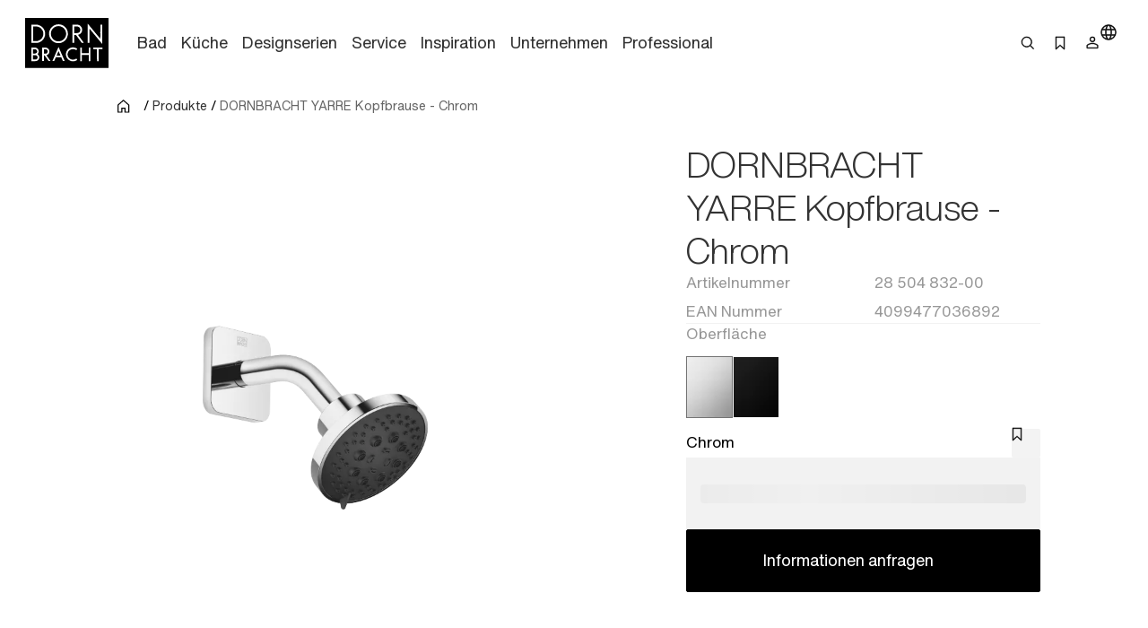

--- FILE ---
content_type: text/html;charset=utf-8
request_url: https://www.dornbracht.com/de-de/produkte/28504832-00/kopfbrause
body_size: 70320
content:
<!DOCTYPE html><html  lang="de"><head><meta charset="utf-8"><meta name="viewport" content="width=device-width, initial-scale=1"><title>DORNBRACHT YARRE Chrom : Kopfbrause</title><link rel="stylesheet" href="/_nuxt/entry.tn0RQdqM.css" crossorigin><link rel="stylesheet" href="/_nuxt/default.B67FtctA.css" crossorigin><link rel="stylesheet" href="/_nuxt/Header.c7UFpcPp.css" crossorigin><link rel="stylesheet" href="/_nuxt/IconSizing.BDS6z_AH.css" crossorigin><link rel="stylesheet" href="/_nuxt/NavigationLink.BUNrvKk6.css" crossorigin><link rel="stylesheet" href="/_nuxt/Icon.B0CvHv0H.css" crossorigin><link rel="stylesheet" href="/_nuxt/SearchInput.79NiIzh9.css" crossorigin><link rel="stylesheet" href="/_nuxt/Button.DDW9nfTI.css" crossorigin><link rel="stylesheet" href="/_nuxt/Link.BamqMLAi.css" crossorigin><link rel="stylesheet" href="/_nuxt/Navigation.C-YqjUe5.css" crossorigin><link rel="stylesheet" href="/_nuxt/Image.DKZ_18ld.css" crossorigin><link rel="stylesheet" href="/_nuxt/Shim.DoCOivNA.css" crossorigin><link rel="stylesheet" href="/_nuxt/LanguageModal.CHoBfkA1.css" crossorigin><link rel="stylesheet" href="/_nuxt/LanguageGrid.CbyP-ma2.css" crossorigin><link rel="stylesheet" href="/_nuxt/FlashMessagesContainer.TUEtMdp2.css" crossorigin><link rel="stylesheet" href="/_nuxt/FlashMessage.BbtGWqPl.css" crossorigin><link rel="stylesheet" href="/_nuxt/Breadcrumb.C4bnca_U.css" crossorigin><link rel="stylesheet" href="/_nuxt/InlineTextLink.L-ZsVM8Q.css" crossorigin><link rel="stylesheet" href="/_nuxt/Tabs.DEnsmHqy.css" crossorigin><link rel="stylesheet" href="/_nuxt/pagination.BetNQ4w2.css" crossorigin><link rel="stylesheet" href="/_nuxt/Text.BuYlISa0.css" crossorigin><link rel="stylesheet" href="/_nuxt/InteractionRow.DH96suzg.css" crossorigin><link rel="stylesheet" href="/_nuxt/ModuleHeader.Cwo65B0m.css" crossorigin><link rel="stylesheet" href="/_nuxt/Richtext.DjHC0-CL.css" crossorigin><link rel="stylesheet" href="/_nuxt/Media._h8ghgQq.css" crossorigin><link rel="stylesheet" href="/_nuxt/_productnumber_.B_BQh3Wx.css" crossorigin><link rel="stylesheet" href="/_nuxt/Main.C4w2tXHH.css" crossorigin><link rel="stylesheet" href="/_nuxt/Flag.CdsNtp28.css" crossorigin><link rel="stylesheet" href="/_nuxt/KeyValueBase.BJFb9vWL.css" crossorigin><link rel="stylesheet" href="/_nuxt/TeaserProduct.CP1MyeJt.css" crossorigin><link rel="stylesheet" href="/_nuxt/TeaserSlider.ClPYHGWt.css" crossorigin><link rel="stylesheet" href="/_nuxt/LoadingSpinner.B8Q_coKA.css" crossorigin><link rel="stylesheet" href="/_nuxt/TeaserContent.DlFVtkqj.css" crossorigin><link rel="stylesheet" href="/_nuxt/Accordion.BUtrLY_Y.css" crossorigin><link rel="modulepreload" as="script" crossorigin href="/_nuxt/DrVhLMgr.js"><link rel="modulepreload" as="script" crossorigin href="/_nuxt/MobmS9ok.js"><link rel="modulepreload" as="script" crossorigin href="/_nuxt/CMgWkpcJ.js"><link rel="modulepreload" as="script" crossorigin href="/_nuxt/_dc65Qxw.js"><link rel="modulepreload" as="script" crossorigin href="/_nuxt/CuPBoU2j.js"><link rel="modulepreload" as="script" crossorigin href="/_nuxt/DyS-Evuy.js"><link rel="modulepreload" as="script" crossorigin href="/_nuxt/CQvMnmsB.js"><link rel="modulepreload" as="script" crossorigin href="/_nuxt/BrKuapd6.js"><link rel="modulepreload" as="script" crossorigin href="/_nuxt/C-2qFEUi.js"><link rel="modulepreload" as="script" crossorigin href="/_nuxt/sz84_R_D.js"><link rel="modulepreload" as="script" crossorigin href="/_nuxt/CbcBlg0n.js"><link rel="modulepreload" as="script" crossorigin href="/_nuxt/9JCGzgRy.js"><link rel="modulepreload" as="script" crossorigin href="/_nuxt/DCUGB7PE.js"><link rel="modulepreload" as="script" crossorigin href="/_nuxt/CkvnO1yx.js"><link rel="modulepreload" as="script" crossorigin href="/_nuxt/BRKVPgo3.js"><link rel="modulepreload" as="script" crossorigin href="/_nuxt/_PlG3uUc.js"><link rel="modulepreload" as="script" crossorigin href="/_nuxt/DYIBIEPp.js"><link rel="modulepreload" as="script" crossorigin href="/_nuxt/B5UEeIJg.js"><link rel="modulepreload" as="script" crossorigin href="/_nuxt/YsVBMStz.js"><link rel="modulepreload" as="script" crossorigin href="/_nuxt/BknmOyT-.js"><link rel="modulepreload" as="script" crossorigin href="/_nuxt/4jZe0I9Q.js"><link rel="modulepreload" as="script" crossorigin href="/_nuxt/BzKwNr8z.js"><link rel="modulepreload" as="script" crossorigin href="/_nuxt/n3SmOSD4.js"><link rel="modulepreload" as="script" crossorigin href="/_nuxt/jhDpTe5M.js"><link rel="modulepreload" as="script" crossorigin href="/_nuxt/CfFA7oIc.js"><link rel="modulepreload" as="script" crossorigin href="/_nuxt/DP58d9yQ.js"><link rel="modulepreload" as="script" crossorigin href="/_nuxt/DwRTblHW.js"><link rel="modulepreload" as="script" crossorigin href="/_nuxt/D35oz4lA.js"><link rel="modulepreload" as="script" crossorigin href="/_nuxt/C0YqAzsQ.js"><link rel="modulepreload" as="script" crossorigin href="/_nuxt/ew6H65Z_.js"><link rel="modulepreload" as="script" crossorigin href="/_nuxt/Cg6lRWgo.js"><link rel="modulepreload" as="script" crossorigin href="/_nuxt/CvY6JTqT.js"><link rel="modulepreload" as="script" crossorigin href="/_nuxt/DPPWCkOO.js"><link rel="modulepreload" as="script" crossorigin href="/_nuxt/D01k5iyL.js"><link rel="modulepreload" as="script" crossorigin href="/_nuxt/XTGQ7wzq.js"><link rel="modulepreload" as="script" crossorigin href="/_nuxt/DOynBq_K.js"><link rel="modulepreload" as="script" crossorigin href="/_nuxt/gpfgb5Js.js"><link rel="modulepreload" as="script" crossorigin href="/_nuxt/CSmgBi8o.js"><link rel="modulepreload" as="script" crossorigin href="/_nuxt/CxO3wYoD.js"><link rel="modulepreload" as="script" crossorigin href="/_nuxt/DOud7-tG.js"><link rel="modulepreload" as="script" crossorigin href="/_nuxt/BLZeB1ks.js"><link rel="modulepreload" as="script" crossorigin href="/_nuxt/9lmPvcQA.js"><link rel="modulepreload" as="script" crossorigin href="/_nuxt/tPLR8PbU.js"><link rel="modulepreload" as="script" crossorigin href="/_nuxt/CCCi5M20.js"><link rel="modulepreload" as="script" crossorigin href="/_nuxt/C3UqeuI-.js"><link rel="modulepreload" as="script" crossorigin href="/_nuxt/C5HXAKNS.js"><link rel="modulepreload" as="script" crossorigin href="/_nuxt/CFil7ShZ.js"><link rel="modulepreload" as="script" crossorigin href="/_nuxt/vRPuToLp.js"><link rel="modulepreload" as="script" crossorigin href="/_nuxt/BmwPIeWZ.js"><link rel="modulepreload" as="script" crossorigin href="/_nuxt/B5CCaIKW.js"><link rel="modulepreload" as="script" crossorigin href="/_nuxt/CAD4fURS.js"><link rel="modulepreload" as="script" crossorigin href="/_nuxt/DOWKugKS.js"><link rel="modulepreload" as="script" crossorigin href="/_nuxt/qHPNt3cC.js"><link rel="modulepreload" as="script" crossorigin href="/_nuxt/0POyBWfU.js"><link rel="modulepreload" as="script" crossorigin href="/_nuxt/mi7dnhfO.js"><link rel="modulepreload" as="script" crossorigin href="/_nuxt/B0H59bT7.js"><link rel="modulepreload" as="script" crossorigin href="/_nuxt/B8FsO9v-.js"><link rel="modulepreload" as="script" crossorigin href="/_nuxt/DmiIjlGj.js"><link rel="modulepreload" as="script" crossorigin href="/_nuxt/CF9VTjzj.js"><link rel="modulepreload" as="script" crossorigin href="/_nuxt/Ys9DBK9N.js"><link rel="modulepreload" as="script" crossorigin href="/_nuxt/CDoTbddX.js"><link rel="modulepreload" as="script" crossorigin href="/_nuxt/Dq-TvJTm.js"><link rel="modulepreload" as="script" crossorigin href="/_nuxt/VJMBdtSw.js"><link rel="modulepreload" as="script" crossorigin href="/_nuxt/MPpBb_C3.js"><link rel="modulepreload" as="script" crossorigin href="/_nuxt/CWgzjdpE.js"><link rel="modulepreload" as="script" crossorigin href="/_nuxt/Bwo8jL1E.js"><link rel="modulepreload" as="script" crossorigin href="/_nuxt/DI0bC32N.js"><link rel="modulepreload" as="script" crossorigin href="/_nuxt/B9_6HoK1.js"><link rel="modulepreload" as="script" crossorigin href="/_nuxt/CE3r7-xe.js"><link rel="modulepreload" as="script" crossorigin href="/_nuxt/DNrojEhx.js"><link rel="modulepreload" as="script" crossorigin href="/_nuxt/DwuCLHcw.js"><link rel="modulepreload" as="script" crossorigin href="/_nuxt/C87BFwum.js"><link rel="preload" as="fetch" fetchpriority="low" crossorigin="anonymous" href="/_nuxt/builds/meta/b31cc350-e133-43d1-b2b9-35a7c47f208f.json"><meta rel="msapplication-TileColor" content="#FFFFFF"><meta rel="msapplication-config" content="/browserconfig.xml"><meta rel="canonical" content="https://www.dornbracht.com/de-de/produkte/28504832-00/kopfbrause"><meta name="description" content="Entdecken Sie  Chrom DORNBRACHT YARRE von für Ihr . Entdecken Sie die luxuriösen von Dornbracht und erwecken Sie Ihr zum Leben."><meta hid="og-image" property="og:image" content="https://media.cdn.dornbracht.com/v/nJcXDXcA//fit-in/1200x630/quality:80/"><meta hid="og-image-secure-url" property="og:image:secure_url" content="https://media.cdn.dornbracht.com/v/nJcXDXcA//fit-in/1200x630/quality:80/"><meta hid="og-image-type" property="og:image:type" content="image/jpeg"><meta hid="og-image-width" property="og:image:width" content="1200"><meta hid="og-image-height" property="og:image:height" content="630"><meta hid="og-title" property="og:title" content="DORNBRACHT YARRE Chrom : Kopfbrause"><meta hid="og-description" property="og:description" content="Entdecken Sie  Chrom DORNBRACHT YARRE von für Ihr . Entdecken Sie die luxuriösen von Dornbracht und erwecken Sie Ihr zum Leben."><meta hid="og-url" property="og:url" content="https://www.dornbracht.com/de-de/produkte/28504832-00/kopfbrause"><meta hid="og-type" property="og:type" content="product"><meta hid="og-site-name" property="og:site_name" content="Dornbracht"><meta hid="twitter-card" name="twitter:card" content="summary_large_image"><meta hid="twitter-image" name="twitter:image" content="https://media.cdn.dornbracht.com/v/nJcXDXcA//fit-in/1200x630/quality:80/"><meta hid="twitter-title" name="twitter:title" content="DORNBRACHT YARRE Chrom : Kopfbrause"><meta hid="twitter-description" name="twitter:description" content="Entdecken Sie  Chrom DORNBRACHT YARRE von für Ihr . Entdecken Sie die luxuriösen von Dornbracht und erwecken Sie Ihr zum Leben."><script type="application/ld+json" children="{&quot;@context&quot;:&quot;https://schema.org&quot;,&quot;@type&quot;:&quot;BreadcrumbList&quot;,&quot;itemListElement&quot;:[{&quot;@type&quot;:&quot;ListItem&quot;,&quot;position&quot;:1,&quot;name&quot;:&quot;Home&quot;,&quot;item&quot;:&quot;https://www.dornbracht.com/de-de/&quot;},{&quot;@type&quot;:&quot;ListItem&quot;,&quot;position&quot;:2,&quot;name&quot;:&quot;Produkte&quot;,&quot;item&quot;:&quot;https://www.dornbracht.com/de-de/produkte&quot;},{&quot;@type&quot;:&quot;ListItem&quot;,&quot;position&quot;:3,&quot;name&quot;:&quot;DORNBRACHT YARRE Kopfbrause - Chrom&quot;,&quot;item&quot;:&quot;https://www.dornbracht.com/de-de/produkte/28504832-00/kopfbrause&quot;}]}"></script><script type="module" src="/_nuxt/DrVhLMgr.js" crossorigin></script></head><body><div id="__nuxt"><div><div class="nuxt-loading-indicator" style="position:fixed;top:0;right:0;left:0;pointer-events:none;width:auto;height:2px;opacity:0;background:#666666;background-size:0% auto;transform:scaleX(0%);transform-origin:left;transition:transform 0.1s, height 0.4s, opacity 0.4s;z-index:999999;"></div><div class="message-container" data-v-c22bc5ed><!--[--><!--]--></div><header class="header-box" bookmark-full="false" data-v-5e3f3feb><div class="header layout-boxed" data-v-5e3f3feb><div class="header__start" data-v-5e3f3feb><a href="/de-de/" class="link link-size-small link-theme-no-style" title aria-label="Home" data-v-5e3f3feb data-v-e1507878><span data-v-e1507878><!--[--><div class="header-logo" data-v-5e3f3feb data-v-470061d0><div class="icon-container" data-v-470061d0><div class="icon-xs" data-v-470061d0><!--[--><!--]--></div><div class="icon-s" data-v-470061d0><!--[--><svg xmlns="http://www.w3.org/2000/svg" width="74" height="45" fill="none"><path fill="#000" d="M0 .738v44.118L.006 45H74V.6H.006zM56.908 7.3c.696.845 1.667 2.016 2.15 2.599.482.582 1.309 1.584 1.835 2.223.532.639 1.059 1.271 1.172 1.409.112.137.589.714 1.065 1.284.47.57.946 1.14 1.059 1.277.106.131.3.376.438.532.132.157.282.345.345.414.056.069.225.281.382.47.156.187.294.356.313.375.025.019.232.27.476.564.52.638.59.714.596.645 0-.025.006-2.856.006-6.288l.006-6.23.802-.007h.808v8.51c0 4.678-.012 8.505-.025 8.505-.025 0-1.948-2.305-3.596-4.315a98 98 0 0 0-.79-.946c-.069-.087-.313-.382-.538-.657-.226-.276-.42-.514-.439-.532-.038-.032-.564-.67-2.13-2.568-.502-.601-1.203-1.453-1.567-1.885-.363-.438-.964-1.165-1.34-1.616-.37-.45-.702-.832-.727-.851-.032-.02-.05 2.774-.05 6.2 0 3.425-.019 6.25-.038 6.28-.025.038-1.372.057-1.541.02-.019-.007-.031-3.827-.031-8.492s.018-8.48.043-8.473c.02.012.614.707 1.316 1.553M30.8 6.33c1.598.263 2.889.827 4.073 1.791a8.4 8.4 0 0 1 3.108 6.544c-.007.608-.02.758-.17 1.59-.488 2.706-2.556 5.155-5.2 6.163-1.46.551-2.694.683-4.38.45-.927-.124-2.192-.62-3.132-1.214-2.343-1.484-3.834-4.158-3.866-6.939-.006-.388.057-1.227.107-1.465.175-.82.25-1.084.432-1.553.426-1.102.946-1.948 1.71-2.768C25.1 7.2 27.23 6.267 29.61 6.255c.382-.006.915.031 1.19.075m-20.093.288c.658.094.777.12 1.329.282 4.724 1.421 7.098 6.782 4.974 11.222-.833 1.735-2.199 3.075-3.984 3.908-.42.2-1.24.476-1.554.526-.12.019-.407.069-.64.113-.275.056-1.208.08-2.862.087l-2.45.006V6.543l2.4.012c1.315 0 2.568.032 2.787.063m36.258.019c1.548.338 2.776 1.371 3.352 2.818.959 2.405-.313 5.116-2.8 5.962l-.577.194.67.908c.37.5.953 1.296 1.297 1.766.345.476.664.908.708.964.627.846 2.362 3.22 2.412 3.3q.029.064-.902.063h-.927l-.3-.407c-.164-.225-.32-.42-.345-.426a.08.08 0 0 1-.05-.075c0-.031-.264-.4-.577-.826-.32-.433-1.316-1.779-2.212-3l-1.629-2.223-.751.006h-.752l-.032 3.476-.03 3.475h-1.568l-.007-8.022-.012-8.022 2.425.013c1.328.006 2.506.03 2.606.056zM30.036 27.152a728 728 0 0 1 1.855 4.246c.827 1.898 1.56 3.576 1.629 3.726.062.144.35.796.632 1.453.282.651.564 1.303.627 1.44.163.357.313.733.313.764 0 .013-.357.02-.795.007l-.802-.019-.47-1.096c-.264-.601-.533-1.221-.602-1.378l-.25-.576-.12-.3h-4.766l-.495 1.14c-.27.632-.577 1.327-.677 1.552s-.207.47-.232.539c-.05.125-.1.132-.84.144-.432 0-.789-.012-.789-.044 0-.025.37-.895.82-1.922.452-1.034 1.179-2.712 1.624-3.726a1045 1045 0 0 1 1.472-3.382c.37-.845.777-1.791.909-2.098.394-.92.57-1.303.595-1.277.012.012.175.375.363.807zm13.859-.263c.276.07.558.144.627.17.307.118.852.375 1.265.6l.451.251-.112.2c-.063.113-.213.389-.345.62-.132.238-.263.426-.288.426-.032 0-.207-.087-.389-.194-.896-.532-1.71-.758-2.681-.758a4.755 4.755 0 0 0-4.63 3.582c-.163.62-.145 1.842.043 2.411.502 1.566 1.604 2.674 3.17 3.188.464.157 1.01.22 1.699.194.883-.037 1.578-.257 2.48-.789.182-.1.326-.181.333-.169.006.012.175.294.37.633l.35.607-.257.163c-.282.181-1.084.588-1.146.588-.025 0-.132.038-.238.088-.433.194-1.328.357-2.08.376-1.523.044-3.265-.645-4.411-1.735-.815-.77-1.435-1.828-1.736-2.956-.144-.532-.169-.751-.169-1.471 0-1.372.332-2.418 1.14-3.595.282-.407 1.066-1.165 1.492-1.447.2-.131.432-.288.52-.344.407-.27 1.54-.657 2.136-.726.182-.02.351-.05.364-.063.075-.069 1.61.044 2.042.15m-34.334.1c1.454.426 2.456 1.679 2.506 3.132.025.851-.27 1.722-.783 2.304l-.25.288.15.094c.432.288.958.97 1.171 1.54.464 1.24.163 2.65-.758 3.545-.432.42-.426.414-.808.62-.708.376-.865.401-3.164.407l-2.105.013v-6.006c0-3.3.012-6.018.031-6.03.013-.02.84-.026 1.83-.02 1.51.007 1.867.026 2.18.113m9.01-.062c1.86.257 3.239 2.117 2.913 3.92-.032.157-.063.338-.075.407-.044.213-.276.714-.47.99-.414.6-.89.99-1.573 1.27-.225.095-.42.182-.432.189-.019.018.514.776 1.585 2.248.326.444.677.927.77 1.065.095.137.358.5.583.814.226.306.477.65.552.764l.137.2-.845-.006h-.852l-.17-.232c-.093-.125-.194-.25-.219-.288-.025-.031-.181-.25-.344-.476a23 23 0 0 0-.408-.564c-.056-.081-.545-.757-1.077-1.496l-1.065-1.472c-.057-.069-.15-.2-.207-.3-.088-.15-.138-.17-.42-.17h-.313v4.979l-.733.013-.74.012V26.901l1.022-.012c1.328-.025 2.01-.012 2.38.038zm31.796 2.467.013 2.518.332.006c.25 0 5.476 0 5.701-.006.025 0 .044-1.134.044-2.524V26.87l.708.007c.382.006.714.012.733.019.025.006.031 11.83.006 11.98 0 .03-.332.05-.727.05h-.72v-5.574H50.38v5.573h-1.486l-.005-5.999c0-3.294.012-6.005.018-6.024.013-.019.339-.032.733-.032h.708l.02 2.524zm18.214-1.766v.695l-1.567.007c-.858 0-1.616.006-1.673.006-.106.006-.112.3-.112 5.298v5.291h-.715c-.513 0-.72-.018-.739-.08-.013-.038-.025-2.412-.025-5.261.006-3.038-.019-5.204-.05-5.223-.032-.025-.752-.038-1.598-.031-.846 0-1.585-.013-1.635-.025-.082-.02-.094-.138-.088-.67.006-.351.013-.658.019-.69 0-.024 1.848-.037 4.091-.03l4.091.018v.695z"></path><path fill="#000" d="M29.173 7.869c-1.397.131-2.437.5-3.477 1.233-1.022.727-1.961 1.916-2.35 2.987-.062.17-.138.338-.163.376-.025.031-.106.357-.181.72-.508 2.436.275 4.79 2.155 6.5 1.88 1.704 4.755 2.161 7.149 1.122.651-.282 1.572-.909 2.086-1.428.915-.92 1.66-2.317 1.855-3.47a13 13 0 0 1 .075-.407c.044-.244.044-1.49 0-1.785-.17-1.102-.59-2.166-1.166-2.974-1.171-1.64-3.026-2.718-4.918-2.856a7 7 0 0 1-.564-.05 4 4 0 0 0-.501.032m-22.006.358c-.02.044-.038 2.968-.044 6.5l-.006 6.419 1.597-.012c1.805-.007 2.187-.044 3.001-.314a6.58 6.58 0 0 0 3.772-3.25c.232-.457.476-1.108.533-1.409.012-.069.037-.194.056-.282.013-.087.044-.244.063-.344.05-.257.044-1.447 0-1.754a11 11 0 0 0-.107-.532 11 11 0 0 0-.081-.376c-.05-.237-.37-1.002-.564-1.346-.395-.708-.871-1.277-1.598-1.916-.545-.476-1.56-.99-2.4-1.215-.732-.2-1.165-.238-2.825-.244-1.059-.007-1.378.012-1.397.075m36.383 2.88v2.937l1.523-.007c1.028-.006 1.604-.037 1.798-.094 1.805-.52 2.688-2.56 1.811-4.202a2.87 2.87 0 0 0-1.685-1.415c-.376-.131-.533-.144-1.924-.15l-1.522-.006v2.937zM29.517 30.294c-.076.181-.464 1.07-.859 1.979-.395.902-.702 1.66-.689 1.69.031.044 3.346.05 3.396 0 .019-.012-.282-.745-.664-1.621-.383-.877-.777-1.766-.871-1.985l-.17-.395zm-22.5-1.902c-.006.024-.013.882-.019 1.903l-.006 1.866h1.015c.864 0 1.065-.018 1.353-.125a1.92 1.92 0 0 0 1.021-2.68c-.156-.307-.532-.658-.883-.827-.288-.137-.401-.15-1.391-.163-.595-.006-1.09.007-1.09.026m.02 5.271c-.026.02-.05.87-.044 1.892v1.866h.2c1.16.019 2.356.006 2.475-.032.576-.162 1.128-.663 1.322-1.196.357-1.014-.226-2.185-1.247-2.48-.244-.068-2.619-.119-2.706-.05m9.617-5.271c-.019.037-.006 3.713.012 3.863.007.038.339.057.884.05 1.021-.012 1.328-.087 1.76-.438a1.95 1.95 0 0 0-.363-3.288c-.407-.2-.432-.2-1.34-.212-.514-.007-.94.006-.953.025"></path></svg><!--]--></div><div class="icon-m" data-v-470061d0><!--[--><svg xmlns="http://www.w3.org/2000/svg" width="74" height="45" fill="none"><path fill="#000" d="M0 .738v44.118L.006 45H74V.6H.006zM56.908 7.3c.696.845 1.667 2.016 2.15 2.599.482.582 1.309 1.584 1.835 2.223.532.638 1.059 1.27 1.172 1.409.112.137.589.714 1.065 1.284.47.57.946 1.14 1.059 1.277.106.131.3.376.438.532.132.157.282.345.345.414.056.069.225.281.382.47.156.187.294.356.313.375.025.019.232.27.476.564.52.638.59.713.596.645 0-.025.006-2.856.006-6.288l.006-6.23.802-.007h.808v8.51c0 4.678-.012 8.505-.025 8.505-.025 0-1.948-2.305-3.596-4.315a98 98 0 0 0-.79-.946c-.069-.087-.313-.382-.538-.657-.226-.276-.42-.514-.439-.532-.038-.032-.564-.67-2.13-2.568-.502-.601-1.203-1.453-1.567-1.885-.363-.438-.964-1.165-1.34-1.616-.37-.45-.702-.833-.727-.851-.032-.02-.05 2.774-.05 6.2 0 3.425-.019 6.25-.038 6.28-.025.038-1.372.057-1.541.02-.019-.007-.031-3.827-.031-8.493 0-4.665.018-8.479.043-8.472.02.012.614.707 1.316 1.553M30.8 6.33c1.598.263 2.889.827 4.073 1.791a8.4 8.4 0 0 1 3.108 6.544c-.007.608-.02.758-.17 1.59-.488 2.706-2.556 5.155-5.2 6.163-1.46.551-2.694.683-4.38.45-.927-.124-2.192-.62-3.132-1.214-2.343-1.484-3.834-4.158-3.866-6.939-.006-.388.057-1.227.107-1.465.175-.82.25-1.084.432-1.553.426-1.102.946-1.948 1.71-2.768C25.1 7.2 27.23 6.267 29.61 6.255c.382-.006.915.031 1.19.075m-20.093.288c.658.094.777.119 1.329.282 4.724 1.421 7.098 6.782 4.974 11.222-.833 1.735-2.199 3.075-3.984 3.908-.42.2-1.24.476-1.554.526-.12.018-.407.069-.64.112-.275.057-1.208.082-2.862.088l-2.45.006V6.542l2.4.013c1.315 0 2.568.032 2.787.063m36.258.019c1.548.338 2.776 1.371 3.352 2.818.959 2.405-.313 5.116-2.8 5.962l-.577.194.67.908c.37.5.953 1.296 1.297 1.766.345.476.664.908.708.964.627.846 2.362 3.219 2.412 3.3q.029.064-.902.063h-.927l-.3-.407c-.164-.225-.32-.42-.345-.426a.08.08 0 0 1-.05-.075c0-.031-.264-.4-.577-.827-.32-.432-1.316-1.778-2.212-3l-1.629-2.222-.751.006h-.752l-.032 3.476-.03 3.475h-1.568l-.007-8.022-.012-8.022 2.425.012c1.328.007 2.506.032 2.606.057zM30.036 27.152c.194.432 1.028 2.342 1.855 4.246.827 1.898 1.56 3.576 1.629 3.726.062.144.35.795.632 1.453.282.651.564 1.303.627 1.44.163.357.313.733.313.764 0 .013-.357.02-.795.007l-.802-.02-.47-1.095c-.264-.601-.533-1.221-.602-1.378l-.25-.576-.12-.3h-4.766l-.495 1.14c-.27.632-.577 1.327-.677 1.552s-.207.47-.232.539c-.05.125-.1.131-.84.144-.432 0-.789-.013-.789-.044 0-.025.37-.895.82-1.922.452-1.034 1.179-2.712 1.624-3.727a1045 1045 0 0 1 1.472-3.381c.37-.846.777-1.791.909-2.098.394-.92.57-1.303.595-1.278.012.013.175.376.363.808zm13.859-.263c.276.07.558.144.627.17.307.118.852.375 1.265.6l.451.251-.112.2c-.063.113-.213.389-.345.62-.132.238-.263.426-.288.426-.032 0-.207-.087-.389-.194-.896-.532-1.71-.758-2.681-.758a4.755 4.755 0 0 0-4.63 3.582c-.163.62-.145 1.841.043 2.411.502 1.566 1.604 2.674 3.17 3.188.464.157 1.01.22 1.699.194.883-.038 1.578-.257 2.48-.789.182-.1.326-.182.333-.17.006.014.175.295.37.633l.35.608-.257.163c-.282.181-1.084.588-1.146.588-.025 0-.132.038-.238.088-.433.194-1.328.357-2.08.376-1.523.044-3.265-.645-4.411-1.735-.815-.77-1.435-1.828-1.736-2.956-.144-.532-.169-.751-.169-1.471 0-1.372.332-2.418 1.14-3.595.282-.407 1.066-1.165 1.492-1.447.2-.131.432-.288.52-.344.407-.27 1.54-.657 2.136-.726.182-.02.351-.05.364-.063.075-.069 1.61.044 2.042.15m-34.334.1c1.454.426 2.456 1.679 2.506 3.132.025.851-.27 1.722-.783 2.304l-.25.288.15.094c.432.288.958.97 1.171 1.54.464 1.24.163 2.65-.758 3.545-.432.42-.426.413-.808.62-.708.376-.865.4-3.164.407l-2.105.013v-6.006c0-3.3.012-6.018.031-6.03.013-.02.84-.026 1.83-.02 1.51.007 1.867.026 2.18.113m9.01-.062c1.86.257 3.239 2.117 2.913 3.92-.032.157-.063.338-.075.407-.044.213-.276.714-.47.99-.414.6-.89.989-1.573 1.27-.225.095-.42.182-.432.189-.019.018.514.776 1.585 2.248.326.444.677.927.77 1.065.095.137.358.5.583.814.226.306.477.65.552.764l.137.2-.845-.006h-.852l-.17-.232c-.093-.125-.194-.25-.219-.288-.025-.031-.181-.25-.344-.476a23 23 0 0 0-.408-.564c-.056-.081-.545-.757-1.077-1.496l-1.065-1.472c-.057-.069-.15-.2-.207-.3-.088-.15-.138-.17-.42-.17h-.313v4.979l-.733.012-.74.013V26.901l1.022-.012c1.328-.025 2.01-.012 2.38.038zm31.796 2.467.013 2.518.332.006c.25 0 5.476 0 5.701-.006.025 0 .044-1.134.044-2.524V26.87l.708.007c.382.006.714.012.733.018.025.007.031 11.83.006 11.98 0 .032-.332.05-.727.05h-.72v-5.573H50.38v5.573h-1.486l-.005-5.999c0-3.294.012-6.005.018-6.024.013-.019.339-.032.733-.032h.708l.02 2.524zm18.214-1.766v.695l-1.567.007c-.858 0-1.616.006-1.673.006-.106.006-.112.3-.112 5.298v5.291h-.715c-.513 0-.72-.018-.739-.08-.013-.038-.025-2.412-.025-5.261.006-3.038-.019-5.204-.05-5.223-.032-.025-.752-.038-1.598-.031-.846 0-1.585-.013-1.635-.025-.082-.02-.094-.138-.088-.67.006-.351.013-.658.019-.69 0-.024 1.848-.037 4.091-.03l4.091.018v.695z"></path><path fill="#000" d="M29.173 7.868c-1.397.132-2.437.501-3.477 1.234-1.022.727-1.961 1.916-2.35 2.987-.062.17-.138.338-.163.376-.025.031-.106.357-.181.72-.508 2.436.275 4.79 2.155 6.5 1.88 1.704 4.755 2.16 7.149 1.121.651-.281 1.572-.908 2.086-1.427.915-.921 1.66-2.318 1.855-3.47a13 13 0 0 1 .075-.407c.044-.244.044-1.49 0-1.785-.17-1.102-.59-2.166-1.166-2.974-1.171-1.64-3.026-2.718-4.918-2.856a7 7 0 0 1-.564-.05 4 4 0 0 0-.501.031m-22.006.359c-.02.044-.038 2.968-.044 6.5l-.006 6.419 1.597-.013c1.805-.006 2.187-.043 3.001-.313a6.58 6.58 0 0 0 3.772-3.25c.232-.457.476-1.108.533-1.409.012-.069.037-.194.056-.282.013-.087.044-.244.063-.344.05-.257.044-1.447 0-1.754a12 12 0 0 0-.107-.532 11 11 0 0 0-.081-.376c-.05-.238-.37-1.002-.564-1.346-.395-.708-.871-1.277-1.598-1.916-.545-.476-1.56-.99-2.4-1.215-.732-.2-1.165-.238-2.825-.244-1.059-.007-1.378.012-1.397.075m36.383 2.88v2.937l1.523-.007c1.028-.006 1.604-.037 1.798-.094 1.805-.52 2.688-2.56 1.811-4.202a2.87 2.87 0 0 0-1.685-1.415c-.376-.131-.533-.144-1.924-.15l-1.522-.007v2.938zM29.517 30.294c-.076.181-.464 1.07-.859 1.979-.395.901-.702 1.66-.689 1.69.031.044 3.346.05 3.396 0 .019-.012-.282-.745-.664-1.621-.383-.877-.777-1.766-.871-1.985l-.17-.395zm-22.5-1.903c-.006.025-.013.883-.019 1.904l-.006 1.866h1.015c.864 0 1.065-.019 1.353-.125a1.92 1.92 0 0 0 1.021-2.68c-.156-.307-.532-.658-.883-.827-.288-.138-.401-.15-1.391-.163-.595-.006-1.09.007-1.09.025m.02 5.272c-.026.02-.05.87-.044 1.892v1.866h.2c1.16.019 2.356.006 2.475-.032.576-.162 1.128-.663 1.322-1.196.357-1.014-.226-2.185-1.247-2.48-.244-.068-2.619-.119-2.706-.05m9.617-5.271c-.019.037-.006 3.713.012 3.863.007.038.339.057.884.05 1.021-.012 1.328-.087 1.76-.438a1.95 1.95 0 0 0-.363-3.288c-.407-.2-.432-.2-1.34-.212-.514-.007-.94.006-.953.025"></path></svg><!--]--></div><div class="icon-l" data-v-470061d0><!--[--><svg xmlns="http://www.w3.org/2000/svg" width="93" height="56" fill="none"><path fill="#000" d="M0 .173V55.62l.008.181H93V0H.008zm71.52 8.248c.874 1.063 2.094 2.534 2.7 3.266s1.646 1.992 2.308 2.794c.669.803 1.33 1.598 1.472 1.771s.74.897 1.339 1.614c.59.716 1.189 1.432 1.33 1.605.134.165.378.472.552.669.165.197.354.433.432.52.071.086.284.354.48.59.198.236.37.448.395.472.031.023.29.338.598.708.653.803.74.897.748.81 0-.03.008-3.588.008-7.9l.008-7.832 1.008-.008h1.015v10.696c0 5.88-.015 10.688-.031 10.688-.032 0-2.449-2.896-4.52-5.423a138 138 0 0 0-.992-1.188c-.087-.11-.394-.48-.677-.827-.284-.346-.528-.645-.551-.669-.047-.039-.709-.842-2.677-3.226-.63-.756-1.512-1.826-1.969-2.37-.457-.55-1.212-1.463-1.685-2.03a25 25 0 0 0-.913-1.07c-.04-.024-.063 3.486-.063 7.791s-.024 7.855-.048 7.894c-.031.048-1.724.071-1.937.024-.023-.008-.039-4.809-.039-10.672s.024-10.656.055-10.649c.024.016.772.89 1.654 1.952m-32.811-1.22c2.008.33 3.63 1.04 5.118 2.251a10.55 10.55 0 0 1 3.905 8.225c-.008.763-.023.952-.212 1.999-.614 3.4-3.213 6.477-6.536 7.744-1.834.692-3.386.858-5.504.567-1.165-.158-2.756-.78-3.937-1.527-2.945-1.866-4.819-5.226-4.858-8.72-.008-.488.07-1.543.134-1.842.22-1.031.315-1.362.543-1.952.536-1.385 1.19-2.447 2.15-3.479 2.031-2.172 4.709-3.344 7.7-3.36.48-.008 1.15.04 1.497.094m-25.252.362c.826.118.976.15 1.669.355 5.937 1.786 8.921 8.523 6.252 14.103-1.047 2.18-2.764 3.864-5.008 4.911-.528.252-1.559.598-1.953.661-.15.024-.511.087-.803.142-.346.07-1.52.102-3.598.11l-3.079.008V7.469l3.016.016c1.653 0 3.228.039 3.504.078m45.567.024c1.944.425 3.488 1.724 4.212 3.542 1.205 3.022-.393 6.43-3.52 7.492l-.724.244.843 1.141c.464.63 1.197 1.63 1.63 2.22.433.598.834 1.14.89 1.212a468 468 0 0 1 3.03 4.147q.036.08-1.133.079h-1.165l-.378-.512c-.205-.283-.402-.527-.433-.535a.1.1 0 0 1-.063-.094c0-.04-.331-.504-.725-1.04-.401-.542-1.653-2.234-2.78-3.769l-2.047-2.794-.944.008h-.945l-.04 4.368-.04 4.368h-1.968l-.007-10.082L52.7 7.5l3.047.016c1.67.008 3.15.04 3.276.07zM37.748 33.37c.244.543 1.291 2.943 2.33 5.336 1.04 2.385 1.961 4.494 2.048 4.683.079.18.44 1 .795 1.826.355.818.709 1.637.788 1.81.204.448.393.92.393.96 0 .016-.448.023-1 .008l-1.008-.024-.59-1.377-.756-1.732a66 66 0 0 1-.315-.724l-.15-.377h-5.992l-.622 1.432c-.338.795-.724 1.668-.85 1.952-.126.283-.26.59-.291.677-.063.157-.126.165-1.056.18-.543 0-.992-.015-.992-.054 0-.032.465-1.126 1.032-2.417.567-1.298 1.48-3.407 2.04-4.682.55-1.275 1.385-3.188 1.85-4.25.464-1.063.976-2.251 1.141-2.637.496-1.157.717-1.637.748-1.605.016.015.22.472.457 1.015m17.417-.33c.347.086.701.18.788.212.386.15 1.07.472 1.59.755l.567.315-.142.252c-.078.142-.267.488-.433.78-.165.298-.33.534-.362.534-.04 0-.26-.11-.488-.244-1.126-.669-2.15-.952-3.37-.952-2.772.008-5.118 1.826-5.819 4.502-.205.779-.181 2.314.055 3.03.63 1.967 2.016 3.36 3.984 4.006.583.197 1.268.275 2.134.244 1.11-.047 1.985-.323 3.118-.992.229-.126.41-.228.418-.212.008.015.22.37.464.795l.441.763-.323.205c-.354.228-1.362.74-1.44.74-.032 0-.166.047-.3.11-.543.244-1.669.448-2.614.472-1.913.055-4.102-.81-5.543-2.18-1.024-.968-1.803-2.298-2.181-3.715-.181-.669-.213-.944-.213-1.85 0-1.723.417-3.037 1.433-4.517.354-.512 1.339-1.464 1.874-1.818.252-.165.544-.362.654-.433.511-.338 1.937-.826 2.685-.913.228-.023.44-.063.456-.079.095-.086 2.024.056 2.567.19m-43.15.125c1.827.535 3.087 2.11 3.15 3.935.032 1.07-.338 2.165-.984 2.897l-.315.362.19.118c.542.362 1.204 1.22 1.472 1.936.582 1.558.204 3.329-.953 4.454-.543.528-.536.52-1.016.78-.89.472-1.087.503-3.976.511l-2.646.016v-7.548c0-4.147.016-7.563.04-7.579.015-.023 1.054-.031 2.299-.023 1.897.007 2.346.031 2.74.141zm11.324-.078c2.338.322 4.07 2.66 3.661 4.926-.04.197-.079.425-.095.512-.055.267-.346.897-.59 1.243a4.2 4.2 0 0 1-1.976 1.598c-.284.118-.528.228-.544.236-.023.024.646.976 1.992 2.826.41.558.85 1.164.969 1.338.118.173.449.63.732 1.023.284.385.599.818.693.96l.173.252-1.063-.008h-1.07l-.213-.291c-.118-.158-.244-.315-.276-.362-.031-.04-.228-.315-.433-.599a29 29 0 0 0-.512-.708c-.07-.102-.685-.952-1.354-1.88-.67-.93-1.276-1.764-1.338-1.85a3 3 0 0 1-.26-.378c-.11-.19-.174-.213-.528-.213h-.394v6.257l-.92.016-.93.016V33.055l1.284-.016c1.669-.031 2.527-.015 2.992.047zm39.96 3.1.016 3.164.417.008c.315 0 6.882 0 7.166-.008.031 0 .055-1.424.055-3.172v-3.163l.89.008c.48.007.897.015.92.023.032.008.04 14.867.009 15.056 0 .04-.418.063-.914.063h-.905V41.16h-7.638v7.005h-1.867l-.007-7.54c0-4.14.016-7.547.024-7.57.015-.025.425-.04.92-.04h.89zm22.89-2.219v.874l-1.968.008c-1.08 0-2.032.007-2.103.007-.134.008-.142.378-.142 6.659v6.65h-.897c-.646 0-.906-.024-.93-.102-.015-.048-.03-3.03-.03-6.611.007-3.818-.025-6.54-.064-6.564-.04-.032-.945-.047-2.008-.04-1.063 0-1.992-.015-2.055-.031-.102-.024-.118-.173-.11-.842.008-.44.016-.826.023-.866 0-.031 2.323-.047 5.142-.04l5.142.024z"></path><path fill="#000" d="M36.663 9.135c-1.756.165-3.063.63-4.37 1.55-1.283.913-2.464 2.409-2.953 3.754a4 4 0 0 1-.204.473c-.032.039-.134.448-.229.905-.637 3.061.347 6.02 2.71 8.169 2.361 2.14 5.975 2.715 8.983 1.409.82-.354 1.977-1.142 2.622-1.795 1.15-1.157 2.087-2.912 2.331-4.36.024-.134.063-.362.095-.511.055-.307.055-1.873 0-2.243-.213-1.386-.74-2.724-1.465-3.739-1.472-2.062-3.803-3.415-6.181-3.589-.347-.023-.662-.047-.709-.063a5 5 0 0 0-.63.04m-27.656.45c-.024.055-.048 3.73-.055 8.17l-.008 8.066 2.008-.015c2.267-.008 2.748-.056 3.771-.394 2.032-.669 3.788-2.18 4.74-4.085.292-.574.599-1.393.67-1.77.015-.087.047-.244.07-.354.016-.11.056-.308.08-.433.062-.323.054-1.818 0-2.204a14 14 0 0 0-.135-.669 12 12 0 0 0-.102-.472c-.063-.3-.465-1.26-.709-1.692-.496-.89-1.094-1.606-2.007-2.409-.685-.598-1.961-1.243-3.016-1.526-.921-.252-1.465-.3-3.551-.307-1.331-.008-1.733.015-1.756.094m45.726 3.619v3.691l1.913-.008c1.292-.007 2.016-.047 2.26-.117 2.268-.654 3.378-3.22 2.276-5.281-.465-.866-1.158-1.457-2.118-1.78-.473-.164-.67-.18-2.418-.188l-1.913-.008zM37.095 37.318c-.094.228-.583 1.346-1.079 2.487-.496 1.133-.881 2.086-.866 2.125.04.055 4.205.063 4.268 0 .024-.016-.354-.937-.835-2.038-.48-1.102-.976-2.22-1.094-2.495l-.213-.496zM8.818 34.927c-.008.032-.015 1.11-.023 2.393l-.008 2.345h1.275c1.087 0 1.339-.024 1.701-.157a2.412 2.412 0 0 0 1.284-3.369c-.197-.386-.67-.826-1.11-1.039-.363-.173-.505-.189-1.749-.204-.748-.008-1.37.008-1.37.031m.025 6.626c-.031.023-.063 1.094-.055 2.377v2.345h.252c1.457.023 2.96.008 3.11-.04.725-.204 1.418-.834 1.662-1.503.449-1.275-.284-2.746-1.567-3.116-.307-.087-3.292-.15-3.402-.063m12.087-6.626c-.024.048-.008 4.667.016 4.856.007.047.425.071 1.11.063 1.283-.015 1.67-.11 2.212-.55a2.45 2.45 0 0 0-.456-4.133c-.512-.251-.544-.251-1.685-.267-.646-.008-1.181.008-1.197.031"></path></svg><!--]--></div></div></div><!--]--><!----><!----></span><!----><!----><!----></a><div class="header__navbar" data-v-5e3f3feb><div class="header-navigation" data-v-5e3f3feb><!--[--><a href="/de-de/bad/" class="navigation-link navigation-link-size-medium navigation-link-hover-slide navigation-link" title data-v-5e3f3feb data-v-b8d514a9><!----><!----><span class="label" data-v-b8d514a9><!--[-->Bad<!--]--><!----></span><!----></a><a href="/de-de/kueche/" class="navigation-link navigation-link-size-medium navigation-link-hover-slide navigation-link" title data-v-5e3f3feb data-v-b8d514a9><!----><!----><span class="label" data-v-b8d514a9><!--[-->Küche<!--]--><!----></span><!----></a><a href="/de-de/designserien/" class="navigation-link navigation-link-size-medium navigation-link-hover-slide navigation-link" title data-v-5e3f3feb data-v-b8d514a9><!----><!----><span class="label" data-v-b8d514a9><!--[-->Designserien<!--]--><!----></span><!----></a><a href="/de-de/service/" class="navigation-link navigation-link-size-medium navigation-link-hover-slide navigation-link" title data-v-5e3f3feb data-v-b8d514a9><!----><!----><span class="label" data-v-b8d514a9><!--[-->Service<!--]--><!----></span><!----></a><a href="/de-de/inspiration/" class="navigation-link navigation-link-size-medium navigation-link-hover-slide navigation-link" title data-v-5e3f3feb data-v-b8d514a9><!----><!----><span class="label" data-v-b8d514a9><!--[-->Inspiration<!--]--><!----></span><!----></a><a href="/de-de/unternehmen/" class="navigation-link navigation-link-size-medium navigation-link-hover-slide navigation-link" title data-v-5e3f3feb data-v-b8d514a9><!----><!----><span class="label" data-v-b8d514a9><!--[-->Unternehmen<!--]--><!----></span><!----></a><a href="/de-de/professional/" class="navigation-link navigation-link-size-medium navigation-link-hover-slide navigation-link" title data-v-5e3f3feb data-v-b8d514a9><!----><!----><span class="label" data-v-b8d514a9><!--[-->Professional<!--]--><!----></span><!----></a><!--]--></div></div><div class="header__searchbar-wrapper" style="display:none;" data-v-5e3f3feb><div class="header__searchbar" data-v-5e3f3feb><div class="input-wrapper search-input" data-v-5e3f3feb data-v-d745134c><svg xmlns="http://www.w3.org/2000/svg" width="24" height="24" fill="none" class="icon icon--left" data-v-d745134c><path fill="#000" stroke="#000" stroke-width=".5" d="M10.5 3.5a7 7 0 0 1 5.29 11.584l4.064 4.06a.5.5 0 0 1-.707.708l-4.063-4.061A7 7 0 1 1 10.5 3.5Zm0 1a6 6 0 1 0 0 12 6 6 0 0 0 0-12Z"></path></svg><form data-v-d745134c><input value="" type="text" class="input-field" placeholder="Suchbegriff oder Artikelnummer eingeben" data-v-d745134c></form><svg xmlns="http://www.w3.org/2000/svg" width="24" height="24" fill="none" class="icon icon--right" data-v-d745134c><path fill="#000" stroke="#000" stroke-width=".5" d="m18.5 4.793.707.707-6.5 6.5 6.5 6.5-.707.707-6.5-6.5-6.5 6.5-.707-.707 6.5-6.5-6.5-6.5.707-.707 6.5 6.5z"></path></svg></div></div></div></div><div class="header__end" data-v-5e3f3feb><span class="navigation-link navigation-link-size-medium navigation-link-hover-slide" title="Suche" data-v-5e3f3feb data-v-b8d514a9><div class="navigation-link-icon" data-v-b8d514a9 data-v-0c75a574><div class="size size-xs" data-v-0c75a574><svg xmlns="http://www.w3.org/2000/svg" width="20" height="20" fill="none"><path fill="#000" stroke="#000" stroke-width=".5" d="M8.75 2.917a5.833 5.833 0 0 1 4.409 9.653l3.385 3.384a.417.417 0 0 1-.589.59l-3.385-3.385A5.833 5.833 0 1 1 8.75 2.917Zm0 .833a5 5 0 1 0 0 10 5 5 0 0 0 0-10Z"></path></svg></div></div><!----><!----><!----></span><a href="/de-de/product-favorites/" class="navigation-link navigation-link-size-medium navigation-link-hover-slide" title="Favoriten" data-v-5e3f3feb data-v-b8d514a9><div class="navigation-link-icon" data-v-b8d514a9 data-v-0c75a574><div class="size size-xs" data-v-0c75a574><svg xmlns="http://www.w3.org/2000/svg" width="20" height="20" fill="none"><path fill="#000" stroke="#000" stroke-width=".5" d="M5.714 16.96c-.307.154-.307.154-.6-.024-.094-.13-.094-.13-.114-.288V2.917h10v13.73c-.095.33-.095.33-.425.426-.159-.02-.159-.02-.289-.113L10 12.992zm.12-1.247 3.877-3.59c.289-.15.289-.15.578 0l3.878 3.59V3.75H5.833z"></path></svg></div></div><!----><!----><!----></a><a href="/de-de/dashboard" class="navigation-link navigation-link-size-medium navigation-link-hover-slide" title="Nutzerkonto" data-v-5e3f3feb data-v-b8d514a9><div class="navigation-link-icon" data-v-b8d514a9 data-v-0c75a574><div class="size size-xs" data-v-0c75a574><svg xmlns="http://www.w3.org/2000/svg" width="20" height="20" fill="none"><path fill="#000" stroke="#000" stroke-width=".5" d="M10 10c2.241 0 4.252.82 6.08 2.164.107.079.17.204.17.336v2.917c0 .23-.186.416-.417.416H4.167a.417.417 0 0 1-.417-.416V12.5c0-.132.062-.255.168-.334C5.716 10.824 7.748 10 10 10Zm0 .833c-1.981 0-3.793.708-5.417 1.878V15h10.834v-2.287c-1.65-1.175-3.445-1.88-5.417-1.88Zm0-7.916a2.917 2.917 0 1 1 0 5.833 2.917 2.917 0 0 1 0-5.833Zm0 .833a2.083 2.083 0 1 0 0 4.167 2.083 2.083 0 0 0 0-4.167Z"></path></svg></div></div><!----><!----><!----></a><span class="navigation-link navigation-link-size-medium header-menu-mobile" title="Menu" data-v-5e3f3feb data-v-b8d514a9><div class="navigation-link-icon" data-v-b8d514a9 data-v-0c75a574><div class="size size-xs" data-v-0c75a574><svg xmlns="http://www.w3.org/2000/svg" width="20" height="20" fill="none"><path fill="#000" stroke="#000" stroke-width=".5" d="M15.833 14.167V15H4.167v-.833zm0-4.584v.834H4.167v-.834zm0-4.583v.833H4.167V5z"></path></svg></div></div><!----><!----><!----></span><div title="Sprache" class="hover-slide header-language-switch" data-v-5e3f3feb data-v-b57ff3fe><button title="Sprache" class="button button-language button-medium hover-slide" aria-label type="button" data-v-b57ff3fe><div class="button-icon" data-v-b57ff3fe data-v-0c75a574><div class="size size-s" data-v-0c75a574><svg xmlns="http://www.w3.org/2000/svg" width="24" height="24" fill="none"><path fill="#000" stroke="#000" stroke-width=".5" d="M12 3.5a8.5 8.5 0 1 1 0 17 8.5 8.5 0 0 1 0-17Zm2.187 12.001H9.813c.45 2.383 1.32 3.999 2.187 3.999s1.737-1.616 2.187-3.999Zm4.448 0H15.21c-.276 1.563-.737 2.877-1.336 3.764a7.52 7.52 0 0 0 4.76-3.764Zm-9.845 0H5.365a7.52 7.52 0 0 0 4.76 3.763c-.598-.887-1.06-2.2-1.335-3.763Zm-.147-6H4.927A7.5 7.5 0 0 0 4.5 12c0 .877.15 1.719.427 2.5h3.716A21 21 0 0 1 8.5 12c0-.87.05-1.709.143-2.5ZM9.656 9.5A20 20 0 0 0 9.5 12c0 .878.056 1.72.156 2.501h4.688c.1-.781.156-1.623.156-2.501s-.056-1.719-.156-2.5zm9.417 0h-3.716c.094.791.143 1.63.143 2.5s-.05 1.71-.143 2.5h3.716A7.5 7.5 0 0 0 19.5 12c0-.876-.15-1.718-.427-2.5Zm-8.947-4.765A7.53 7.53 0 0 0 5.366 8.5H8.79c.276-1.564.737-2.877 1.336-3.765Zm3.749.001.018.026c.59.888 1.044 2.19 1.317 3.738h3.425a7.52 7.52 0 0 0-4.76-3.764ZM12 4.5c-.867 0-1.738 1.616-2.187 4h4.374c-.434-2.302-1.26-3.888-2.098-3.994z"></path></svg></div></div><!----><!----><!----><!----></button></div></div></div></header><!----><!----><!--[--><div></div><div><div class="" data-v-dc63a375><div class="layout-boxed" data-v-dc63a375><div class="breadcrumb" data-v-dc63a375 data-v-a82cf26f><!--[--><div class="breadcrumb__item" data-v-a82cf26f><a href="/de-de/" class="navigation-link navigation-link-size-small breadcrumb__home" title="Home" data-v-a82cf26f data-v-b8d514a9><div class="navigation-link-icon" data-v-b8d514a9 data-v-0c75a574><div class="size size-xs" data-v-0c75a574><svg xmlns="http://www.w3.org/2000/svg" width="14" height="16" fill="none"><path stroke="#000" stroke-width="1.2" d="M.61 7.077v7.92h4.32v-4.33h3.36v4.32h4.32v-7.92l-6-5.29-6 5.28z"></path></svg></div></div><!----><!----><!----></a><span class="breadcrumb__separator" data-v-a82cf26f> / </span></div><div class="breadcrumb__item" data-v-a82cf26f><a href="/de-de/produkte" class="inline-link inline-link-secondary inline-link-size-small breadcrumb__link" title="Produkte" data-v-a82cf26f data-v-6d5cf57f><!--[-->Produkte<!--]--></a><span class="breadcrumb__separator" data-v-a82cf26f> / </span></div><div class="breadcrumb__item" data-v-a82cf26f><a aria-current="page" href="/de-de/produkte/28504832-00/kopfbrause" class="router-link-active router-link-exact-active inline-link inline-link-secondary inline-link-size-small breadcrumb__link" title="DORNBRACHT YARRE Kopfbrause - Chrom" data-v-a82cf26f data-v-6d5cf57f><!--[-->DORNBRACHT YARRE Kopfbrause - Chrom<!--]--></a><!----></div><!--]--></div></div></div><main class="page-default"><!--[--><div class="layout-boxed"><div class="product" data-v-a1d7d12d><div class="product__stage" data-v-a1d7d12d><div class="product__images-wrapper" data-v-a1d7d12d><!--[--><!----><div class="product__images" data-v-706f2712><!----><!--[--><!----><!--[--><div data-v-706f2712><div class="image" data-v-706f2712 data-v-30549773><picture data-v-30549773><!--[--><source srcset="https://media.cdn.dornbracht.com/v/nJcXDXcA///fit-in:858x10000/quality:80/image.webp 1x, https://media.cdn.dornbracht.com/v/nJcXDXcA///fit-in:1716x20000/quality:80/image.webp 2x" type="image/webp" media="(min-width: 1200px)" data-v-30549773><source srcset="https://media.cdn.dornbracht.com/v/nJcXDXcA///fit-in:858x10000/quality:80/image.jpg 1x, https://media.cdn.dornbracht.com/v/nJcXDXcA///fit-in:1716x20000/quality:80/image.jpg 2x" type="image/jpeg" media="(min-width: 1200px)" data-v-30549773><source srcset="https://media.cdn.dornbracht.com/v/nJcXDXcA///fit-in:486x10000/quality:80/image.webp 1x, https://media.cdn.dornbracht.com/v/nJcXDXcA///fit-in:972x20000/quality:80/image.webp 2x" type="image/webp" media="(min-width: 768px)" data-v-30549773><source srcset="https://media.cdn.dornbracht.com/v/nJcXDXcA///fit-in:486x10000/quality:80/image.jpg 1x, https://media.cdn.dornbracht.com/v/nJcXDXcA///fit-in:972x20000/quality:80/image.jpg 2x" type="image/jpeg" media="(min-width: 768px)" data-v-30549773><source srcset="https://media.cdn.dornbracht.com/v/nJcXDXcA///fit-in:735x10000/quality:80/image.webp 1x, https://media.cdn.dornbracht.com/v/nJcXDXcA///fit-in:1470x20000/quality:80/image.webp 2x" type="image/webp" data-v-30549773><source srcset="https://media.cdn.dornbracht.com/v/nJcXDXcA///fit-in:735x10000/quality:80/image.jpg 1x, https://media.cdn.dornbracht.com/v/nJcXDXcA///fit-in:1470x20000/quality:80/image.jpg 2x" type="image/jpeg" data-v-30549773><!--]--><img src="https://media.cdn.dornbracht.com/v/nJcXDXcA///fit-in:735x10000/quality:80/image.webp" alt="DORNBRACHT YARRE Kopfbrause - Chrom - 28 504 832-00" class="image" width="735" height="735" loading="eager" fetchpriority="high" data-v-30549773></picture><!----></div></div><!--]--><!--]--></div><!--]--></div><div class="product__details-wrapper" data-v-a1d7d12d><!--[--><div class="xtra-service-stage-details" spinner-transparency="true" data-v-03ddd261><div class="header-container" data-v-03ddd261><div class="headline" data-v-03ddd261><h1 class="font-headline-m" data-v-03ddd261>DORNBRACHT YARRE Kopfbrause - Chrom</h1></div><table class="key-value-base key-value-base-small" data-v-03ddd261 data-v-3b312fbd><tbody data-v-3b312fbd><!--[--><tr data-v-3b312fbd><td class="column--small key column" data-v-3b312fbd>Artikelnummer</td><td class="column--small value column" data-v-3b312fbd>28 504 832-00</td></tr><tr data-v-3b312fbd><td class="column--small key column" data-v-3b312fbd>EAN Nummer</td><td class="column--small value column" data-v-3b312fbd>4099477036892</td></tr><!--]--></tbody></table><hr data-v-03ddd261><div class="xtra-service-surface-select" data-v-03ddd261 data-v-da71eee4><div class="title" data-v-da71eee4>Oberfläche</div><div class="open flex_wrapper" data-v-da71eee4><div class="open surfaces" data-v-da71eee4><!--[--><!--[--><a aria-current="page" href="/de-de/produkte/28504832-00/kopfbrause" class="router-link-active router-link-exact-active" aria-label="Chrom" data-v-da71eee4><div class="surface selected" data-v-da71eee4 data-v-b75d8ded><img src="https://media.cdn.dornbracht.com/v/y5bLd6HV///fit-in:50x67/quality:80/image.webp" alt="Chrom" title="Chrom" width="50" height="67" data-v-b75d8ded></div></a><!--]--><!--[--><a href="/de-de/produkte/28504832-69/kopfbrause" class="" aria-label="Soft Black" data-v-da71eee4><div class="surface" data-v-da71eee4 data-v-b75d8ded><img src="https://media.cdn.dornbracht.com/v/OLmMD6EF///fit-in:50x67/quality:80/image.webp" alt="Soft Black" title="Soft Black" width="50" height="67" data-v-b75d8ded></div></a><!--]--><!--]--></div><!----></div><div class="selected-surface-container" data-v-da71eee4><p class="selected-surface" data-v-da71eee4>Chrom</p><div title class="ga_add_to_list" data-v-da71eee4 data-v-d4626c1d data-v-b57ff3fe><button title class="button button-benefits button-medium ga_add_to_list" aria-label="bookmark" type="button" data-v-b57ff3fe><!----><div class="button-icon" data-v-b57ff3fe data-v-0c75a574><div class="size size-xs" data-v-0c75a574><svg xmlns="http://www.w3.org/2000/svg" width="20" height="20" fill="none"><path fill="#000" stroke="#000" stroke-width=".5" d="M5.714 16.96c-.307.154-.307.154-.6-.024-.094-.13-.094-.13-.114-.288V2.917h10v13.73c-.095.33-.095.33-.425.426-.159-.02-.159-.02-.289-.113L10 12.992zm.12-1.247 3.877-3.59c.289-.15.289-.15.578 0l3.878 3.59V3.75H5.833z"></path></svg></div></div><!----><!----><!----></button></div></div></div><hr data-v-03ddd261><!----><!----><div class="price price--bg" data-v-03ddd261 data-v-03f89ae0><div class="price--loading" data-v-03f89ae0> </div></div><div class="interaction-row interaction-row-row" data-v-03ddd261 data-v-9867717d><!--[--><div title="Informationen anfragen" class="full-width height-70" data-v-03ddd261 data-v-b57ff3fe><button title="Informationen anfragen" class="button button-primary button-medium full-width height-70" aria-label type="button" data-v-b57ff3fe><!----><!----><!----><span data-v-b57ff3fe>Informationen anfragen</span><div class="button-icon" aria-hidden="true" data-v-b57ff3fe data-v-0c75a574><div class="size size-s" data-v-0c75a574><!----></div></div></button></div><!--]--></div></div></div><!--]--></div></div></div></div><span></span><div id="xtra-service" class="tabs" data-v-6b291465><div style="--number-of-tabs:3;--selected-tab-index:0;" class="scroll-start scroll-end tab-navigation" data-v-6b291465 data-v-271d47b0><div class="scroller layout-boxed" data-v-271d47b0><div class="button-container" data-v-271d47b0><button class="scroll" type="button" title="&lt;" data-v-271d47b0><div data-v-271d47b0 data-v-0c75a574><div class="size size-s" data-v-0c75a574><!----></div></div></button><ul data-v-271d47b0><!--[--><li aria-current="true" data-v-271d47b0><button class="switch" id="tab-anchor-1" name="tab-navigation" value="produktbeschreibung" data-v-271d47b0>Produktbeschreibung</button></li><li aria-current="false" data-v-271d47b0><button class="switch" id="tab-anchor-2" name="tab-navigation" value="produktdetails" data-v-271d47b0>Produktdetails</button></li><li aria-current="false" data-v-271d47b0><button class="switch" id="tab-anchor-4" name="tab-navigation" value="downloads" data-v-271d47b0>Downloads</button></li><!--]--></ul><button class="scroll" type="button" title="&gt;" data-v-271d47b0><div data-v-271d47b0 data-v-0c75a574><div class="size size-s" data-v-0c75a574><!----></div></div></button></div></div></div><!--[--><section class="active tab" id="produktbeschreibung" data-v-6b291465><div class="first-half-width container layout-boxed" data-v-6b291465 data-v-7ba89be5><h2 class="font-headline-s headline" data-v-7ba89be5><!--[-->Produktbeschreibung<!--]--></h2><div class="intro-text" data-v-7ba89be5><!----></div><table class="key-value-base key-value-base-medium xtra-service-product-data component" data-v-7ba89be5 data-v-3b312fbd><tbody data-v-3b312fbd><!--[--><tr data-v-3b312fbd><td class="key column" data-v-3b312fbd>Artikelnummer</td><td class="value column" data-v-3b312fbd>28 504 832-00</td></tr><tr data-v-3b312fbd><td class="key column" data-v-3b312fbd>EAN</td><td class="value column" data-v-3b312fbd>4099477036892</td></tr><tr data-v-3b312fbd><td class="key column" data-v-3b312fbd>Anwendungsbereich</td><td class="value column" data-v-3b312fbd>Dusche</td></tr><tr data-v-3b312fbd><td class="key column" data-v-3b312fbd>Bauart</td><td class="value column" data-v-3b312fbd>Wand-Aufputzmontage</td></tr><tr data-v-3b312fbd><td class="key column" data-v-3b312fbd>Durchfluss Max.</td><td class="value column" data-v-3b312fbd>7, 6 l/min</td></tr><tr data-v-3b312fbd><td class="key column" data-v-3b312fbd>Marke</td><td class="value column" data-v-3b312fbd>Dornbracht</td></tr><!--]--></tbody></table><div class="teaser-container" data-v-7ba89be5><!--[--><div class="teaser" data-v-7ba89be5><div class="media image" data-v-7ba89be5 data-v-5cda7a75><div class="image ui-image" data-v-5cda7a75 data-v-30549773><picture data-v-30549773><!--[--><source srcset="https://media.cdn.dornbracht.com/v/gapOvfsl/crop:16307x12230,fp:0,0//fit-in:750x10000/quality:80/Collage-15.webp 1x, https://media.cdn.dornbracht.com/v/gapOvfsl/crop:16307x12230,fp:0,0//fit-in:1500x20000/quality:80/Collage-15.webp 2x" type="image/webp" media="(min-width: 1200px)" data-v-30549773><source srcset="https://media.cdn.dornbracht.com/v/gapOvfsl/crop:16307x12230,fp:0,0//fit-in:750x10000/quality:80/Collage-15.jpg 1x, https://media.cdn.dornbracht.com/v/gapOvfsl/crop:16307x12230,fp:0,0//fit-in:1500x20000/quality:80/Collage-15.jpg 2x" type="image/jpeg" media="(min-width: 1200px)" data-v-30549773><source srcset="https://media.cdn.dornbracht.com/v/gapOvfsl/crop:16307x12230,fp:0,0//fit-in:500x10000/quality:80/Collage-15.webp 1x, https://media.cdn.dornbracht.com/v/gapOvfsl/crop:16307x12230,fp:0,0//fit-in:1000x20000/quality:80/Collage-15.webp 2x" type="image/webp" media="(min-width: 768px)" data-v-30549773><source srcset="https://media.cdn.dornbracht.com/v/gapOvfsl/crop:16307x12230,fp:0,0//fit-in:500x10000/quality:80/Collage-15.jpg 1x, https://media.cdn.dornbracht.com/v/gapOvfsl/crop:16307x12230,fp:0,0//fit-in:1000x20000/quality:80/Collage-15.jpg 2x" type="image/jpeg" media="(min-width: 768px)" data-v-30549773><source srcset="https://media.cdn.dornbracht.com/v/gapOvfsl/crop:16307x12230,fp:0,0//fit-in:350x10000/quality:80/Collage-15.webp 1x, https://media.cdn.dornbracht.com/v/gapOvfsl/crop:16307x12230,fp:0,0//fit-in:700x20000/quality:80/Collage-15.webp 2x" type="image/webp" data-v-30549773><source srcset="https://media.cdn.dornbracht.com/v/gapOvfsl/crop:16307x12230,fp:0,0//fit-in:350x10000/quality:80/Collage-15.jpg 1x, https://media.cdn.dornbracht.com/v/gapOvfsl/crop:16307x12230,fp:0,0//fit-in:700x20000/quality:80/Collage-15.jpg 2x" type="image/jpeg" data-v-30549773><!--]--><img src="https://media.cdn.dornbracht.com/v/gapOvfsl/crop:16307x12230,fp:0,0//fit-in:350x10000/quality:80/Collage-15.webp" alt="" class="image" width="350" height="263" loading="lazy" fetchpriority="low" data-v-30549773></picture><!----></div><!----></div><div class="text text-column-1" data-v-7ba89be5 data-v-725366ec><!----><div class="richtext richtext-size-m" data-v-725366ec data-v-d7cdd051><p><strong>Individuelle Farben</strong>: Für viele Serien setzen wir das gesamte Spektrum RAL-Farben als Lackoberfläche um - ab Stückzahl eins. </p></div><!----></div></div><div class="teaser" data-v-7ba89be5><div class="media image" data-v-7ba89be5 data-v-5cda7a75><div class="image ui-image" data-v-5cda7a75 data-v-30549773><picture data-v-30549773><!--[--><source srcset="https://media.cdn.dornbracht.com/v/Wd3j7dPT/crop:3751x2813,fp:625,0//fit-in:750x10000/quality:80/x-tra-service-collage-1.webp 1x, https://media.cdn.dornbracht.com/v/Wd3j7dPT/crop:3751x2813,fp:625,0//fit-in:1500x20000/quality:80/x-tra-service-collage-1.webp 2x" type="image/webp" media="(min-width: 1200px)" data-v-30549773><source srcset="https://media.cdn.dornbracht.com/v/Wd3j7dPT/crop:3751x2813,fp:625,0//fit-in:750x10000/quality:80/x-tra-service-collage-1.jpg 1x, https://media.cdn.dornbracht.com/v/Wd3j7dPT/crop:3751x2813,fp:625,0//fit-in:1500x20000/quality:80/x-tra-service-collage-1.jpg 2x" type="image/jpeg" media="(min-width: 1200px)" data-v-30549773><source srcset="https://media.cdn.dornbracht.com/v/Wd3j7dPT/crop:3751x2813,fp:625,0//fit-in:500x10000/quality:80/x-tra-service-collage-1.webp 1x, https://media.cdn.dornbracht.com/v/Wd3j7dPT/crop:3751x2813,fp:625,0//fit-in:1000x20000/quality:80/x-tra-service-collage-1.webp 2x" type="image/webp" media="(min-width: 768px)" data-v-30549773><source srcset="https://media.cdn.dornbracht.com/v/Wd3j7dPT/crop:3751x2813,fp:625,0//fit-in:500x10000/quality:80/x-tra-service-collage-1.jpg 1x, https://media.cdn.dornbracht.com/v/Wd3j7dPT/crop:3751x2813,fp:625,0//fit-in:1000x20000/quality:80/x-tra-service-collage-1.jpg 2x" type="image/jpeg" media="(min-width: 768px)" data-v-30549773><source srcset="https://media.cdn.dornbracht.com/v/Wd3j7dPT/crop:3751x2813,fp:625,0//fit-in:350x10000/quality:80/x-tra-service-collage-1.webp 1x, https://media.cdn.dornbracht.com/v/Wd3j7dPT/crop:3751x2813,fp:625,0//fit-in:700x20000/quality:80/x-tra-service-collage-1.webp 2x" type="image/webp" data-v-30549773><source srcset="https://media.cdn.dornbracht.com/v/Wd3j7dPT/crop:3751x2813,fp:625,0//fit-in:350x10000/quality:80/x-tra-service-collage-1.jpg 1x, https://media.cdn.dornbracht.com/v/Wd3j7dPT/crop:3751x2813,fp:625,0//fit-in:700x20000/quality:80/x-tra-service-collage-1.jpg 2x" type="image/jpeg" data-v-30549773><!--]--><img src="https://media.cdn.dornbracht.com/v/Wd3j7dPT/crop:3751x2813,fp:625,0//fit-in:350x10000/quality:80/x-tra-service-collage-1.webp" alt="" class="image" width="350" height="263" loading="lazy" fetchpriority="low" data-v-30549773></picture><!----></div><!----></div><div class="text text-column-1" data-v-7ba89be5 data-v-725366ec><!----><div class="richtext richtext-size-m" data-v-725366ec data-v-d7cdd051><p><strong>Erweiterung der Oberflächenvielfalt:</strong> Nahezu unbegrenzte Möglichkeiten mit Galvano-Technik, PVD, Pulverbeschichtung oder Nasslackierung </p></div><!----></div></div><!--]--></div></div></section><section class="tab" id="produktdetails" data-v-6b291465><div class="full-width container layout-boxed" data-v-6b291465 data-v-7ba89be5><h2 class="font-headline-s headline" data-v-7ba89be5><!--[-->Produktdetails<!--]--></h2><div class="intro-text" data-v-7ba89be5><!----></div><div class="text text-column-2 white-background component" singleopen="true" isloggedin="false" data-v-7ba89be5 data-v-725366ec><!----><div class="richtext richtext-size-m" data-v-725366ec data-v-d7cdd051><ul><li>Ausladung 180-210 mm</li><li>Kugelgelenk 30° schwenkbar</li><li>Normalstrahl</li><li>Mit Antikalk-System</li><li>Brausekopf Ø 100 mm</li></ul><ul><li>Rosette Ø 55 mm</li><li>Anschluss 1/2"</li><li>Durchfluss max. 7,6 l/min</li><li>Rosette Ø 55 mm</li></ul></div><!----></div><!----></div></section><section class="tab" id="downloads" data-v-6b291465><div class="first-half-width container layout-boxed" data-v-6b291465 data-v-7ba89be5><h2 class="font-headline-s headline" data-v-7ba89be5><!--[-->Downloads<!--]--></h2><div class="intro-text" data-v-7ba89be5><p data-v-7ba89be5>Hier haben Sie die Möglichkeit, alle relevanten Dokumente herunterzuladen. Ob Broschüren, Anleitungen oder wichtige Informationen - alles steht zum Download bereit. Weitere technische Dateien finden Sie in der Rubrik Technische Informationen weiter unten auf der Produktseite.</p></div><div class="downloads component" singleopen="true" isloggedin="false" data-v-7ba89be5 data-v-2d0be2ad><!--[--><a href="https://api-prod.dornbracht.com/v1/documents/download/de/de/BND!!WebProductBundle!!28504832-00!!de!!de!!DE?name=28504832-00 Spezifikationspaket.zip" target class="link link-size-small link-theme-no-style" title="Spezifikationspaket" aria-label="download Spezifikationspaket in zip" data-v-2d0be2ad data-v-941efa91 data-v-e1507878><span data-v-e1507878><!--[--><div class="download-tile" data-v-941efa91><div class="download-tile__icon" data-v-941efa91 data-v-0c75a574><div class="size size-l" data-v-0c75a574><!----></div></div><div class="download-tile__content" data-v-941efa91><h4 class="download-tile__title" data-v-941efa91>Spezifikationspaket</h4><div class="download-tile__file-type" data-v-941efa91><!----><span data-v-941efa91>zip</span><!----></div></div></div><!--]--><!----><!----></span><!----><!----><!----></a><a href="https://api-prod.dornbracht.com/v1/documents/download/de/de/DOC-167736?name=28504832-00 Pflegeanleitung.pdf" target class="link link-size-small link-theme-no-style" title="Pflegeanleitung" aria-label="download Pflegeanleitung in pdf" data-v-2d0be2ad data-v-941efa91 data-v-e1507878><span data-v-e1507878><!--[--><div class="download-tile" data-v-941efa91><div class="download-tile__icon" data-v-941efa91 data-v-0c75a574><div class="size size-l" data-v-0c75a574><!----></div></div><div class="download-tile__content" data-v-941efa91><h4 class="download-tile__title" data-v-941efa91>Pflegeanleitung</h4><div class="download-tile__file-type" data-v-941efa91><!----><span data-v-941efa91>pdf</span><!----></div></div></div><!--]--><!----><!----></span><!----><!----><!----></a><a href="https://api-prod.dornbracht.com/v1/documents/download/de/de/REP!!FactSheetExtended.pdf!!Number%3D28504832-00!Country%3DDE!Language%3Dde!Channel%3DDGP!Revision%3D2024-09-19%2013%3A26%3A37Z?name=28504832-00 Datenblatt.pdf" target class="link link-size-small link-theme-no-style" title="Datenblatt" aria-label="download Datenblatt in pdf" data-v-2d0be2ad data-v-941efa91 data-v-e1507878><span data-v-e1507878><!--[--><div class="download-tile" data-v-941efa91><div class="download-tile__icon" data-v-941efa91 data-v-0c75a574><div class="size size-l" data-v-0c75a574><!----></div></div><div class="download-tile__content" data-v-941efa91><h4 class="download-tile__title" data-v-941efa91>Datenblatt</h4><div class="download-tile__file-type" data-v-941efa91><!----><span data-v-941efa91>pdf</span><!----></div></div></div><!--]--><!----><!----></span><!----><!----><!----></a><!--]--></div><!----></div></section><!--]--></div><!----><!----><!----><section class="section layout-boxed" id="technical-information" set="technical-information"><!--[--><!--[--><div class="text text-column-1" data-v-725366ec><header class="header header--left" data-v-725366ec data-v-298bf53b><div class="header__heading-container" data-v-298bf53b><!----><h3 class="font-headline-m header__heading" data-v-298bf53b><!--[-->Technische Informationen<!--]--></h3><!----><!----></div><!----></header><!----><div class="interaction-row interaction-row-left" data-v-725366ec data-v-9867717d><!--[--><!--[--><div title class="" data-v-b57ff3fe><button title class="button button-primary button-medium" aria-label type="button" data-v-b57ff3fe><!----><!----><!----><span data-v-b57ff3fe>Spezifikationspaket herunterladen</span><div class="button-icon" aria-hidden="true" data-v-b57ff3fe data-v-0c75a574><div class="size size-s" data-v-0c75a574><!----></div></div></button></div><!--]--><!--]--></div></div><div class="mt-s mb-s"><!--[--><div class="accordion" tabindex="0" data-v-c7e186e1><div class="accordion-header" data-v-c7e186e1><div class="accordion-title" data-v-c7e186e1>2D CAD</div><div class="icon" data-v-c7e186e1 data-v-0c75a574><div class="size size-s" data-v-0c75a574><!----></div></div></div><!----></div><div class="accordion" tabindex="0" data-v-c7e186e1><div class="accordion-header" data-v-c7e186e1><div class="accordion-title" data-v-c7e186e1>3D CAD</div><div class="icon" data-v-c7e186e1 data-v-0c75a574><div class="size size-s" data-v-0c75a574><!----></div></div></div><!----></div><div class="accordion" tabindex="0" data-v-c7e186e1><div class="accordion-header" data-v-c7e186e1><div class="accordion-title" data-v-c7e186e1>Zertifikate und Nachhaltigkeit</div><div class="icon" data-v-c7e186e1 data-v-0c75a574><div class="size size-s" data-v-0c75a574><!----></div></div></div><!----></div><div class="accordion" tabindex="0" data-v-c7e186e1><div class="accordion-header" data-v-c7e186e1><div class="accordion-title" data-v-c7e186e1>Installation</div><div class="icon" data-v-c7e186e1 data-v-0c75a574><div class="size size-s" data-v-0c75a574><!----></div></div></div><!----></div><div class="accordion" tabindex="0" data-v-c7e186e1><div class="accordion-header" data-v-c7e186e1><div class="accordion-title" data-v-c7e186e1>Support</div><div class="icon" data-v-c7e186e1 data-v-0c75a574><div class="size size-s" data-v-0c75a574><!----></div></div></div><!----></div><!--]--></div><!--]--><!--]--></section><span></span><!--]--></main><!----></div><!--]--><button class="back-to-top-btn" aria-label="scroll to top" type="button" data-v-d1ab6555><svg xmlns="http://www.w3.org/2000/svg" width="24" height="24" fill="none" data-v-d1ab6555><path fill="#000" stroke="#000" stroke-width=".5" d="m18.354 7.646-.708.708-5.145-5.147L12.5 22h-1V3.207L6.355 8.354l-.708-.708 6-6a.5.5 0 0 1 .707 0z"></path></svg></button><footer class="footer" data-v-c751c754><div class="layout-boxed" data-v-c751c754><div class="grid" data-v-c751c754><div class="footer__logo col col-12 col-12-tablet col-3-desktop" data-v-c751c754><a href="/de-de/" class="link link-size-small link-theme-no-style" title aria-label="Home" data-v-c751c754 data-v-e1507878><span data-v-e1507878><!--[--><div data-v-c751c754 data-v-470061d0><div class="icon-container" data-v-470061d0><div class="icon-xs" data-v-470061d0><!--[--><!--]--></div><div class="icon-s" data-v-470061d0><!--[--><svg xmlns="http://www.w3.org/2000/svg" width="74" height="45" fill="none"><path fill="#000" d="M0 .738v44.118L.006 45H74V.6H.006zM56.908 7.3c.696.845 1.667 2.016 2.15 2.599.482.582 1.309 1.584 1.835 2.223.532.639 1.059 1.271 1.172 1.409.112.137.589.714 1.065 1.284.47.57.946 1.14 1.059 1.277.106.131.3.376.438.532.132.157.282.345.345.414.056.069.225.281.382.47.156.187.294.356.313.375.025.019.232.27.476.564.52.638.59.714.596.645 0-.025.006-2.856.006-6.288l.006-6.23.802-.007h.808v8.51c0 4.678-.012 8.505-.025 8.505-.025 0-1.948-2.305-3.596-4.315a98 98 0 0 0-.79-.946c-.069-.087-.313-.382-.538-.657-.226-.276-.42-.514-.439-.532-.038-.032-.564-.67-2.13-2.568-.502-.601-1.203-1.453-1.567-1.885-.363-.438-.964-1.165-1.34-1.616-.37-.45-.702-.832-.727-.851-.032-.02-.05 2.774-.05 6.2 0 3.425-.019 6.25-.038 6.28-.025.038-1.372.057-1.541.02-.019-.007-.031-3.827-.031-8.492s.018-8.48.043-8.473c.02.012.614.707 1.316 1.553M30.8 6.33c1.598.263 2.889.827 4.073 1.791a8.4 8.4 0 0 1 3.108 6.544c-.007.608-.02.758-.17 1.59-.488 2.706-2.556 5.155-5.2 6.163-1.46.551-2.694.683-4.38.45-.927-.124-2.192-.62-3.132-1.214-2.343-1.484-3.834-4.158-3.866-6.939-.006-.388.057-1.227.107-1.465.175-.82.25-1.084.432-1.553.426-1.102.946-1.948 1.71-2.768C25.1 7.2 27.23 6.267 29.61 6.255c.382-.006.915.031 1.19.075m-20.093.288c.658.094.777.12 1.329.282 4.724 1.421 7.098 6.782 4.974 11.222-.833 1.735-2.199 3.075-3.984 3.908-.42.2-1.24.476-1.554.526-.12.019-.407.069-.64.113-.275.056-1.208.08-2.862.087l-2.45.006V6.543l2.4.012c1.315 0 2.568.032 2.787.063m36.258.019c1.548.338 2.776 1.371 3.352 2.818.959 2.405-.313 5.116-2.8 5.962l-.577.194.67.908c.37.5.953 1.296 1.297 1.766.345.476.664.908.708.964.627.846 2.362 3.22 2.412 3.3q.029.064-.902.063h-.927l-.3-.407c-.164-.225-.32-.42-.345-.426a.08.08 0 0 1-.05-.075c0-.031-.264-.4-.577-.826-.32-.433-1.316-1.779-2.212-3l-1.629-2.223-.751.006h-.752l-.032 3.476-.03 3.475h-1.568l-.007-8.022-.012-8.022 2.425.013c1.328.006 2.506.03 2.606.056zM30.036 27.152a728 728 0 0 1 1.855 4.246c.827 1.898 1.56 3.576 1.629 3.726.062.144.35.796.632 1.453.282.651.564 1.303.627 1.44.163.357.313.733.313.764 0 .013-.357.02-.795.007l-.802-.019-.47-1.096c-.264-.601-.533-1.221-.602-1.378l-.25-.576-.12-.3h-4.766l-.495 1.14c-.27.632-.577 1.327-.677 1.552s-.207.47-.232.539c-.05.125-.1.132-.84.144-.432 0-.789-.012-.789-.044 0-.025.37-.895.82-1.922.452-1.034 1.179-2.712 1.624-3.726a1045 1045 0 0 1 1.472-3.382c.37-.845.777-1.791.909-2.098.394-.92.57-1.303.595-1.277.012.012.175.375.363.807zm13.859-.263c.276.07.558.144.627.17.307.118.852.375 1.265.6l.451.251-.112.2c-.063.113-.213.389-.345.62-.132.238-.263.426-.288.426-.032 0-.207-.087-.389-.194-.896-.532-1.71-.758-2.681-.758a4.755 4.755 0 0 0-4.63 3.582c-.163.62-.145 1.842.043 2.411.502 1.566 1.604 2.674 3.17 3.188.464.157 1.01.22 1.699.194.883-.037 1.578-.257 2.48-.789.182-.1.326-.181.333-.169.006.012.175.294.37.633l.35.607-.257.163c-.282.181-1.084.588-1.146.588-.025 0-.132.038-.238.088-.433.194-1.328.357-2.08.376-1.523.044-3.265-.645-4.411-1.735-.815-.77-1.435-1.828-1.736-2.956-.144-.532-.169-.751-.169-1.471 0-1.372.332-2.418 1.14-3.595.282-.407 1.066-1.165 1.492-1.447.2-.131.432-.288.52-.344.407-.27 1.54-.657 2.136-.726.182-.02.351-.05.364-.063.075-.069 1.61.044 2.042.15m-34.334.1c1.454.426 2.456 1.679 2.506 3.132.025.851-.27 1.722-.783 2.304l-.25.288.15.094c.432.288.958.97 1.171 1.54.464 1.24.163 2.65-.758 3.545-.432.42-.426.414-.808.62-.708.376-.865.401-3.164.407l-2.105.013v-6.006c0-3.3.012-6.018.031-6.03.013-.02.84-.026 1.83-.02 1.51.007 1.867.026 2.18.113m9.01-.062c1.86.257 3.239 2.117 2.913 3.92-.032.157-.063.338-.075.407-.044.213-.276.714-.47.99-.414.6-.89.99-1.573 1.27-.225.095-.42.182-.432.189-.019.018.514.776 1.585 2.248.326.444.677.927.77 1.065.095.137.358.5.583.814.226.306.477.65.552.764l.137.2-.845-.006h-.852l-.17-.232c-.093-.125-.194-.25-.219-.288-.025-.031-.181-.25-.344-.476a23 23 0 0 0-.408-.564c-.056-.081-.545-.757-1.077-1.496l-1.065-1.472c-.057-.069-.15-.2-.207-.3-.088-.15-.138-.17-.42-.17h-.313v4.979l-.733.013-.74.012V26.901l1.022-.012c1.328-.025 2.01-.012 2.38.038zm31.796 2.467.013 2.518.332.006c.25 0 5.476 0 5.701-.006.025 0 .044-1.134.044-2.524V26.87l.708.007c.382.006.714.012.733.019.025.006.031 11.83.006 11.98 0 .03-.332.05-.727.05h-.72v-5.574H50.38v5.573h-1.486l-.005-5.999c0-3.294.012-6.005.018-6.024.013-.019.339-.032.733-.032h.708l.02 2.524zm18.214-1.766v.695l-1.567.007c-.858 0-1.616.006-1.673.006-.106.006-.112.3-.112 5.298v5.291h-.715c-.513 0-.72-.018-.739-.08-.013-.038-.025-2.412-.025-5.261.006-3.038-.019-5.204-.05-5.223-.032-.025-.752-.038-1.598-.031-.846 0-1.585-.013-1.635-.025-.082-.02-.094-.138-.088-.67.006-.351.013-.658.019-.69 0-.024 1.848-.037 4.091-.03l4.091.018v.695z"></path><path fill="#000" d="M29.173 7.869c-1.397.131-2.437.5-3.477 1.233-1.022.727-1.961 1.916-2.35 2.987-.062.17-.138.338-.163.376-.025.031-.106.357-.181.72-.508 2.436.275 4.79 2.155 6.5 1.88 1.704 4.755 2.161 7.149 1.122.651-.282 1.572-.909 2.086-1.428.915-.92 1.66-2.317 1.855-3.47a13 13 0 0 1 .075-.407c.044-.244.044-1.49 0-1.785-.17-1.102-.59-2.166-1.166-2.974-1.171-1.64-3.026-2.718-4.918-2.856a7 7 0 0 1-.564-.05 4 4 0 0 0-.501.032m-22.006.358c-.02.044-.038 2.968-.044 6.5l-.006 6.419 1.597-.012c1.805-.007 2.187-.044 3.001-.314a6.58 6.58 0 0 0 3.772-3.25c.232-.457.476-1.108.533-1.409.012-.069.037-.194.056-.282.013-.087.044-.244.063-.344.05-.257.044-1.447 0-1.754a11 11 0 0 0-.107-.532 11 11 0 0 0-.081-.376c-.05-.237-.37-1.002-.564-1.346-.395-.708-.871-1.277-1.598-1.916-.545-.476-1.56-.99-2.4-1.215-.732-.2-1.165-.238-2.825-.244-1.059-.007-1.378.012-1.397.075m36.383 2.88v2.937l1.523-.007c1.028-.006 1.604-.037 1.798-.094 1.805-.52 2.688-2.56 1.811-4.202a2.87 2.87 0 0 0-1.685-1.415c-.376-.131-.533-.144-1.924-.15l-1.522-.006v2.937zM29.517 30.294c-.076.181-.464 1.07-.859 1.979-.395.902-.702 1.66-.689 1.69.031.044 3.346.05 3.396 0 .019-.012-.282-.745-.664-1.621-.383-.877-.777-1.766-.871-1.985l-.17-.395zm-22.5-1.902c-.006.024-.013.882-.019 1.903l-.006 1.866h1.015c.864 0 1.065-.018 1.353-.125a1.92 1.92 0 0 0 1.021-2.68c-.156-.307-.532-.658-.883-.827-.288-.137-.401-.15-1.391-.163-.595-.006-1.09.007-1.09.026m.02 5.271c-.026.02-.05.87-.044 1.892v1.866h.2c1.16.019 2.356.006 2.475-.032.576-.162 1.128-.663 1.322-1.196.357-1.014-.226-2.185-1.247-2.48-.244-.068-2.619-.119-2.706-.05m9.617-5.271c-.019.037-.006 3.713.012 3.863.007.038.339.057.884.05 1.021-.012 1.328-.087 1.76-.438a1.95 1.95 0 0 0-.363-3.288c-.407-.2-.432-.2-1.34-.212-.514-.007-.94.006-.953.025"></path></svg><!--]--></div><div class="icon-m" data-v-470061d0><!--[--><svg xmlns="http://www.w3.org/2000/svg" width="74" height="45" fill="none"><path fill="#000" d="M0 .738v44.118L.006 45H74V.6H.006zM56.908 7.3c.696.845 1.667 2.016 2.15 2.599.482.582 1.309 1.584 1.835 2.223.532.638 1.059 1.27 1.172 1.409.112.137.589.714 1.065 1.284.47.57.946 1.14 1.059 1.277.106.131.3.376.438.532.132.157.282.345.345.414.056.069.225.281.382.47.156.187.294.356.313.375.025.019.232.27.476.564.52.638.59.713.596.645 0-.025.006-2.856.006-6.288l.006-6.23.802-.007h.808v8.51c0 4.678-.012 8.505-.025 8.505-.025 0-1.948-2.305-3.596-4.315a98 98 0 0 0-.79-.946c-.069-.087-.313-.382-.538-.657-.226-.276-.42-.514-.439-.532-.038-.032-.564-.67-2.13-2.568-.502-.601-1.203-1.453-1.567-1.885-.363-.438-.964-1.165-1.34-1.616-.37-.45-.702-.833-.727-.851-.032-.02-.05 2.774-.05 6.2 0 3.425-.019 6.25-.038 6.28-.025.038-1.372.057-1.541.02-.019-.007-.031-3.827-.031-8.493 0-4.665.018-8.479.043-8.472.02.012.614.707 1.316 1.553M30.8 6.33c1.598.263 2.889.827 4.073 1.791a8.4 8.4 0 0 1 3.108 6.544c-.007.608-.02.758-.17 1.59-.488 2.706-2.556 5.155-5.2 6.163-1.46.551-2.694.683-4.38.45-.927-.124-2.192-.62-3.132-1.214-2.343-1.484-3.834-4.158-3.866-6.939-.006-.388.057-1.227.107-1.465.175-.82.25-1.084.432-1.553.426-1.102.946-1.948 1.71-2.768C25.1 7.2 27.23 6.267 29.61 6.255c.382-.006.915.031 1.19.075m-20.093.288c.658.094.777.119 1.329.282 4.724 1.421 7.098 6.782 4.974 11.222-.833 1.735-2.199 3.075-3.984 3.908-.42.2-1.24.476-1.554.526-.12.018-.407.069-.64.112-.275.057-1.208.082-2.862.088l-2.45.006V6.542l2.4.013c1.315 0 2.568.032 2.787.063m36.258.019c1.548.338 2.776 1.371 3.352 2.818.959 2.405-.313 5.116-2.8 5.962l-.577.194.67.908c.37.5.953 1.296 1.297 1.766.345.476.664.908.708.964.627.846 2.362 3.219 2.412 3.3q.029.064-.902.063h-.927l-.3-.407c-.164-.225-.32-.42-.345-.426a.08.08 0 0 1-.05-.075c0-.031-.264-.4-.577-.827-.32-.432-1.316-1.778-2.212-3l-1.629-2.222-.751.006h-.752l-.032 3.476-.03 3.475h-1.568l-.007-8.022-.012-8.022 2.425.012c1.328.007 2.506.032 2.606.057zM30.036 27.152c.194.432 1.028 2.342 1.855 4.246.827 1.898 1.56 3.576 1.629 3.726.062.144.35.795.632 1.453.282.651.564 1.303.627 1.44.163.357.313.733.313.764 0 .013-.357.02-.795.007l-.802-.02-.47-1.095c-.264-.601-.533-1.221-.602-1.378l-.25-.576-.12-.3h-4.766l-.495 1.14c-.27.632-.577 1.327-.677 1.552s-.207.47-.232.539c-.05.125-.1.131-.84.144-.432 0-.789-.013-.789-.044 0-.025.37-.895.82-1.922.452-1.034 1.179-2.712 1.624-3.727a1045 1045 0 0 1 1.472-3.381c.37-.846.777-1.791.909-2.098.394-.92.57-1.303.595-1.278.012.013.175.376.363.808zm13.859-.263c.276.07.558.144.627.17.307.118.852.375 1.265.6l.451.251-.112.2c-.063.113-.213.389-.345.62-.132.238-.263.426-.288.426-.032 0-.207-.087-.389-.194-.896-.532-1.71-.758-2.681-.758a4.755 4.755 0 0 0-4.63 3.582c-.163.62-.145 1.841.043 2.411.502 1.566 1.604 2.674 3.17 3.188.464.157 1.01.22 1.699.194.883-.038 1.578-.257 2.48-.789.182-.1.326-.182.333-.17.006.014.175.295.37.633l.35.608-.257.163c-.282.181-1.084.588-1.146.588-.025 0-.132.038-.238.088-.433.194-1.328.357-2.08.376-1.523.044-3.265-.645-4.411-1.735-.815-.77-1.435-1.828-1.736-2.956-.144-.532-.169-.751-.169-1.471 0-1.372.332-2.418 1.14-3.595.282-.407 1.066-1.165 1.492-1.447.2-.131.432-.288.52-.344.407-.27 1.54-.657 2.136-.726.182-.02.351-.05.364-.063.075-.069 1.61.044 2.042.15m-34.334.1c1.454.426 2.456 1.679 2.506 3.132.025.851-.27 1.722-.783 2.304l-.25.288.15.094c.432.288.958.97 1.171 1.54.464 1.24.163 2.65-.758 3.545-.432.42-.426.413-.808.62-.708.376-.865.4-3.164.407l-2.105.013v-6.006c0-3.3.012-6.018.031-6.03.013-.02.84-.026 1.83-.02 1.51.007 1.867.026 2.18.113m9.01-.062c1.86.257 3.239 2.117 2.913 3.92-.032.157-.063.338-.075.407-.044.213-.276.714-.47.99-.414.6-.89.989-1.573 1.27-.225.095-.42.182-.432.189-.019.018.514.776 1.585 2.248.326.444.677.927.77 1.065.095.137.358.5.583.814.226.306.477.65.552.764l.137.2-.845-.006h-.852l-.17-.232c-.093-.125-.194-.25-.219-.288-.025-.031-.181-.25-.344-.476a23 23 0 0 0-.408-.564c-.056-.081-.545-.757-1.077-1.496l-1.065-1.472c-.057-.069-.15-.2-.207-.3-.088-.15-.138-.17-.42-.17h-.313v4.979l-.733.012-.74.013V26.901l1.022-.012c1.328-.025 2.01-.012 2.38.038zm31.796 2.467.013 2.518.332.006c.25 0 5.476 0 5.701-.006.025 0 .044-1.134.044-2.524V26.87l.708.007c.382.006.714.012.733.018.025.007.031 11.83.006 11.98 0 .032-.332.05-.727.05h-.72v-5.573H50.38v5.573h-1.486l-.005-5.999c0-3.294.012-6.005.018-6.024.013-.019.339-.032.733-.032h.708l.02 2.524zm18.214-1.766v.695l-1.567.007c-.858 0-1.616.006-1.673.006-.106.006-.112.3-.112 5.298v5.291h-.715c-.513 0-.72-.018-.739-.08-.013-.038-.025-2.412-.025-5.261.006-3.038-.019-5.204-.05-5.223-.032-.025-.752-.038-1.598-.031-.846 0-1.585-.013-1.635-.025-.082-.02-.094-.138-.088-.67.006-.351.013-.658.019-.69 0-.024 1.848-.037 4.091-.03l4.091.018v.695z"></path><path fill="#000" d="M29.173 7.868c-1.397.132-2.437.501-3.477 1.234-1.022.727-1.961 1.916-2.35 2.987-.062.17-.138.338-.163.376-.025.031-.106.357-.181.72-.508 2.436.275 4.79 2.155 6.5 1.88 1.704 4.755 2.16 7.149 1.121.651-.281 1.572-.908 2.086-1.427.915-.921 1.66-2.318 1.855-3.47a13 13 0 0 1 .075-.407c.044-.244.044-1.49 0-1.785-.17-1.102-.59-2.166-1.166-2.974-1.171-1.64-3.026-2.718-4.918-2.856a7 7 0 0 1-.564-.05 4 4 0 0 0-.501.031m-22.006.359c-.02.044-.038 2.968-.044 6.5l-.006 6.419 1.597-.013c1.805-.006 2.187-.043 3.001-.313a6.58 6.58 0 0 0 3.772-3.25c.232-.457.476-1.108.533-1.409.012-.069.037-.194.056-.282.013-.087.044-.244.063-.344.05-.257.044-1.447 0-1.754a12 12 0 0 0-.107-.532 11 11 0 0 0-.081-.376c-.05-.238-.37-1.002-.564-1.346-.395-.708-.871-1.277-1.598-1.916-.545-.476-1.56-.99-2.4-1.215-.732-.2-1.165-.238-2.825-.244-1.059-.007-1.378.012-1.397.075m36.383 2.88v2.937l1.523-.007c1.028-.006 1.604-.037 1.798-.094 1.805-.52 2.688-2.56 1.811-4.202a2.87 2.87 0 0 0-1.685-1.415c-.376-.131-.533-.144-1.924-.15l-1.522-.007v2.938zM29.517 30.294c-.076.181-.464 1.07-.859 1.979-.395.901-.702 1.66-.689 1.69.031.044 3.346.05 3.396 0 .019-.012-.282-.745-.664-1.621-.383-.877-.777-1.766-.871-1.985l-.17-.395zm-22.5-1.903c-.006.025-.013.883-.019 1.904l-.006 1.866h1.015c.864 0 1.065-.019 1.353-.125a1.92 1.92 0 0 0 1.021-2.68c-.156-.307-.532-.658-.883-.827-.288-.138-.401-.15-1.391-.163-.595-.006-1.09.007-1.09.025m.02 5.272c-.026.02-.05.87-.044 1.892v1.866h.2c1.16.019 2.356.006 2.475-.032.576-.162 1.128-.663 1.322-1.196.357-1.014-.226-2.185-1.247-2.48-.244-.068-2.619-.119-2.706-.05m9.617-5.271c-.019.037-.006 3.713.012 3.863.007.038.339.057.884.05 1.021-.012 1.328-.087 1.76-.438a1.95 1.95 0 0 0-.363-3.288c-.407-.2-.432-.2-1.34-.212-.514-.007-.94.006-.953.025"></path></svg><!--]--></div><div class="icon-l" data-v-470061d0><!--[--><svg xmlns="http://www.w3.org/2000/svg" width="93" height="56" fill="none"><path fill="#000" d="M0 .173V55.62l.008.181H93V0H.008zm71.52 8.248c.874 1.063 2.094 2.534 2.7 3.266s1.646 1.992 2.308 2.794c.669.803 1.33 1.598 1.472 1.771s.74.897 1.339 1.614c.59.716 1.189 1.432 1.33 1.605.134.165.378.472.552.669.165.197.354.433.432.52.071.086.284.354.48.59.198.236.37.448.395.472.031.023.29.338.598.708.653.803.74.897.748.81 0-.03.008-3.588.008-7.9l.008-7.832 1.008-.008h1.015v10.696c0 5.88-.015 10.688-.031 10.688-.032 0-2.449-2.896-4.52-5.423a138 138 0 0 0-.992-1.188c-.087-.11-.394-.48-.677-.827-.284-.346-.528-.645-.551-.669-.047-.039-.709-.842-2.677-3.226-.63-.756-1.512-1.826-1.969-2.37-.457-.55-1.212-1.463-1.685-2.03a25 25 0 0 0-.913-1.07c-.04-.024-.063 3.486-.063 7.791s-.024 7.855-.048 7.894c-.031.048-1.724.071-1.937.024-.023-.008-.039-4.809-.039-10.672s.024-10.656.055-10.649c.024.016.772.89 1.654 1.952m-32.811-1.22c2.008.33 3.63 1.04 5.118 2.251a10.55 10.55 0 0 1 3.905 8.225c-.008.763-.023.952-.212 1.999-.614 3.4-3.213 6.477-6.536 7.744-1.834.692-3.386.858-5.504.567-1.165-.158-2.756-.78-3.937-1.527-2.945-1.866-4.819-5.226-4.858-8.72-.008-.488.07-1.543.134-1.842.22-1.031.315-1.362.543-1.952.536-1.385 1.19-2.447 2.15-3.479 2.031-2.172 4.709-3.344 7.7-3.36.48-.008 1.15.04 1.497.094m-25.252.362c.826.118.976.15 1.669.355 5.937 1.786 8.921 8.523 6.252 14.103-1.047 2.18-2.764 3.864-5.008 4.911-.528.252-1.559.598-1.953.661-.15.024-.511.087-.803.142-.346.07-1.52.102-3.598.11l-3.079.008V7.469l3.016.016c1.653 0 3.228.039 3.504.078m45.567.024c1.944.425 3.488 1.724 4.212 3.542 1.205 3.022-.393 6.43-3.52 7.492l-.724.244.843 1.141c.464.63 1.197 1.63 1.63 2.22.433.598.834 1.14.89 1.212a468 468 0 0 1 3.03 4.147q.036.08-1.133.079h-1.165l-.378-.512c-.205-.283-.402-.527-.433-.535a.1.1 0 0 1-.063-.094c0-.04-.331-.504-.725-1.04-.401-.542-1.653-2.234-2.78-3.769l-2.047-2.794-.944.008h-.945l-.04 4.368-.04 4.368h-1.968l-.007-10.082L52.7 7.5l3.047.016c1.67.008 3.15.04 3.276.07zM37.748 33.37c.244.543 1.291 2.943 2.33 5.336 1.04 2.385 1.961 4.494 2.048 4.683.079.18.44 1 .795 1.826.355.818.709 1.637.788 1.81.204.448.393.92.393.96 0 .016-.448.023-1 .008l-1.008-.024-.59-1.377-.756-1.732a66 66 0 0 1-.315-.724l-.15-.377h-5.992l-.622 1.432c-.338.795-.724 1.668-.85 1.952-.126.283-.26.59-.291.677-.063.157-.126.165-1.056.18-.543 0-.992-.015-.992-.054 0-.032.465-1.126 1.032-2.417.567-1.298 1.48-3.407 2.04-4.682.55-1.275 1.385-3.188 1.85-4.25.464-1.063.976-2.251 1.141-2.637.496-1.157.717-1.637.748-1.605.016.015.22.472.457 1.015m17.417-.33c.347.086.701.18.788.212.386.15 1.07.472 1.59.755l.567.315-.142.252c-.078.142-.267.488-.433.78-.165.298-.33.534-.362.534-.04 0-.26-.11-.488-.244-1.126-.669-2.15-.952-3.37-.952-2.772.008-5.118 1.826-5.819 4.502-.205.779-.181 2.314.055 3.03.63 1.967 2.016 3.36 3.984 4.006.583.197 1.268.275 2.134.244 1.11-.047 1.985-.323 3.118-.992.229-.126.41-.228.418-.212.008.015.22.37.464.795l.441.763-.323.205c-.354.228-1.362.74-1.44.74-.032 0-.166.047-.3.11-.543.244-1.669.448-2.614.472-1.913.055-4.102-.81-5.543-2.18-1.024-.968-1.803-2.298-2.181-3.715-.181-.669-.213-.944-.213-1.85 0-1.723.417-3.037 1.433-4.517.354-.512 1.339-1.464 1.874-1.818.252-.165.544-.362.654-.433.511-.338 1.937-.826 2.685-.913.228-.023.44-.063.456-.079.095-.086 2.024.056 2.567.19m-43.15.125c1.827.535 3.087 2.11 3.15 3.935.032 1.07-.338 2.165-.984 2.897l-.315.362.19.118c.542.362 1.204 1.22 1.472 1.936.582 1.558.204 3.329-.953 4.454-.543.528-.536.52-1.016.78-.89.472-1.087.503-3.976.511l-2.646.016v-7.548c0-4.147.016-7.563.04-7.579.015-.023 1.054-.031 2.299-.023 1.897.007 2.346.031 2.74.141zm11.324-.078c2.338.322 4.07 2.66 3.661 4.926-.04.197-.079.425-.095.512-.055.267-.346.897-.59 1.243a4.2 4.2 0 0 1-1.976 1.598c-.284.118-.528.228-.544.236-.023.024.646.976 1.992 2.826.41.558.85 1.164.969 1.338.118.173.449.63.732 1.023.284.385.599.818.693.96l.173.252-1.063-.008h-1.07l-.213-.291c-.118-.158-.244-.315-.276-.362-.031-.04-.228-.315-.433-.599a29 29 0 0 0-.512-.708c-.07-.102-.685-.952-1.354-1.88-.67-.93-1.276-1.764-1.338-1.85a3 3 0 0 1-.26-.378c-.11-.19-.174-.213-.528-.213h-.394v6.257l-.92.016-.93.016V33.055l1.284-.016c1.669-.031 2.527-.015 2.992.047zm39.96 3.1.016 3.164.417.008c.315 0 6.882 0 7.166-.008.031 0 .055-1.424.055-3.172v-3.163l.89.008c.48.007.897.015.92.023.032.008.04 14.867.009 15.056 0 .04-.418.063-.914.063h-.905V41.16h-7.638v7.005h-1.867l-.007-7.54c0-4.14.016-7.547.024-7.57.015-.025.425-.04.92-.04h.89zm22.89-2.219v.874l-1.968.008c-1.08 0-2.032.007-2.103.007-.134.008-.142.378-.142 6.659v6.65h-.897c-.646 0-.906-.024-.93-.102-.015-.048-.03-3.03-.03-6.611.007-3.818-.025-6.54-.064-6.564-.04-.032-.945-.047-2.008-.04-1.063 0-1.992-.015-2.055-.031-.102-.024-.118-.173-.11-.842.008-.44.016-.826.023-.866 0-.031 2.323-.047 5.142-.04l5.142.024z"></path><path fill="#000" d="M36.663 9.135c-1.756.165-3.063.63-4.37 1.55-1.283.913-2.464 2.409-2.953 3.754a4 4 0 0 1-.204.473c-.032.039-.134.448-.229.905-.637 3.061.347 6.02 2.71 8.169 2.361 2.14 5.975 2.715 8.983 1.409.82-.354 1.977-1.142 2.622-1.795 1.15-1.157 2.087-2.912 2.331-4.36.024-.134.063-.362.095-.511.055-.307.055-1.873 0-2.243-.213-1.386-.74-2.724-1.465-3.739-1.472-2.062-3.803-3.415-6.181-3.589-.347-.023-.662-.047-.709-.063a5 5 0 0 0-.63.04m-27.656.45c-.024.055-.048 3.73-.055 8.17l-.008 8.066 2.008-.015c2.267-.008 2.748-.056 3.771-.394 2.032-.669 3.788-2.18 4.74-4.085.292-.574.599-1.393.67-1.77.015-.087.047-.244.07-.354.016-.11.056-.308.08-.433.062-.323.054-1.818 0-2.204a14 14 0 0 0-.135-.669 12 12 0 0 0-.102-.472c-.063-.3-.465-1.26-.709-1.692-.496-.89-1.094-1.606-2.007-2.409-.685-.598-1.961-1.243-3.016-1.526-.921-.252-1.465-.3-3.551-.307-1.331-.008-1.733.015-1.756.094m45.726 3.619v3.691l1.913-.008c1.292-.007 2.016-.047 2.26-.117 2.268-.654 3.378-3.22 2.276-5.281-.465-.866-1.158-1.457-2.118-1.78-.473-.164-.67-.18-2.418-.188l-1.913-.008zM37.095 37.318c-.094.228-.583 1.346-1.079 2.487-.496 1.133-.881 2.086-.866 2.125.04.055 4.205.063 4.268 0 .024-.016-.354-.937-.835-2.038-.48-1.102-.976-2.22-1.094-2.495l-.213-.496zM8.818 34.927c-.008.032-.015 1.11-.023 2.393l-.008 2.345h1.275c1.087 0 1.339-.024 1.701-.157a2.412 2.412 0 0 0 1.284-3.369c-.197-.386-.67-.826-1.11-1.039-.363-.173-.505-.189-1.749-.204-.748-.008-1.37.008-1.37.031m.025 6.626c-.031.023-.063 1.094-.055 2.377v2.345h.252c1.457.023 2.96.008 3.11-.04.725-.204 1.418-.834 1.662-1.503.449-1.275-.284-2.746-1.567-3.116-.307-.087-3.292-.15-3.402-.063m12.087-6.626c-.024.048-.008 4.667.016 4.856.007.047.425.071 1.11.063 1.283-.015 1.67-.11 2.212-.55a2.45 2.45 0 0 0-.456-4.133c-.512-.251-.544-.251-1.685-.267-.646-.008-1.181.008-1.197.031"></path></svg><!--]--></div></div></div><!--]--><!----><!----></span><!----><!----><!----></a></div><div class="nav-column col col-6 col-4-tablet col-3-desktop" show-icons="false" data-v-c751c754 data-v-44d174cb><h4 class="font-headline-xs" data-v-44d174cb><!--[-->Service<!--]--></h4><nav class="nav-column__links--vertical nav-column__links" data-v-44d174cb><!--[--><a href="/de-de/unternehmen/kontakt" class="navigation-link navigation-link-size-small" title aria-label="Kontakt" data-v-44d174cb data-v-b8d514a9><!----><!----><span class="label" data-v-b8d514a9><!--[-->Kontakt<!--]--><!----></span><!----></a><a href="/de-de/service/kundendienst" class="navigation-link navigation-link-size-small" title aria-label="Kundenservice" data-v-44d174cb data-v-b8d514a9><!----><!----><span class="label" data-v-b8d514a9><!--[-->Kundenservice<!--]--><!----></span><!----></a><a href="/de-de/service/fachhaendlersuche/" class="navigation-link navigation-link-size-small" title aria-label="Fachhändlersuche" data-v-44d174cb data-v-b8d514a9><!----><!----><span class="label" data-v-b8d514a9><!--[-->Fachhändlersuche<!--]--><!----></span><!----></a><a href="/de-de/service/hilfe-und-faqs" class="navigation-link navigation-link-size-small" title aria-label="Hilfe und FAQs" data-v-44d174cb data-v-b8d514a9><!----><!----><span class="label" data-v-b8d514a9><!--[-->Hilfe und FAQs<!--]--><!----></span><!----></a><a href="/de-de/unternehmen/newsletter" class="navigation-link navigation-link-size-small" title aria-label="Newsletter" data-v-44d174cb data-v-b8d514a9><!----><!----><span class="label" data-v-b8d514a9><!--[-->Newsletter<!--]--><!----></span><!----></a><!--]--></nav></div><div class="nav-column col col-6 col-4-tablet col-3-desktop" show-icons="false" data-v-c751c754 data-v-44d174cb><h4 class="font-headline-xs" data-v-44d174cb><!--[-->Unternehmen<!--]--></h4><nav class="nav-column__links--vertical nav-column__links" data-v-44d174cb><!--[--><a href="/de-de/unternehmen/press/" class="navigation-link navigation-link-size-small" title aria-label="Presse" data-v-44d174cb data-v-b8d514a9><!----><!----><span class="label" data-v-b8d514a9><!--[-->Presse<!--]--><!----></span><!----></a><a href="/de-de/unternehmen/nachhaltigkeit" class="navigation-link navigation-link-size-small" title aria-label="Nachhaltigkeit" data-v-44d174cb data-v-b8d514a9><!----><!----><span class="label" data-v-b8d514a9><!--[-->Nachhaltigkeit<!--]--><!----></span><!----></a><a href="/de-de/unternehmen/wer-wir-sind" class="navigation-link navigation-link-size-small" title aria-label="Wer wir sind " data-v-44d174cb data-v-b8d514a9><!----><!----><span class="label" data-v-b8d514a9><!--[-->Wer wir sind <!--]--><!----></span><!----></a><a href="/de-de/unternehmen/karriere" class="navigation-link navigation-link-size-small" title aria-label="Karriere" data-v-44d174cb data-v-b8d514a9><!----><!----><span class="label" data-v-b8d514a9><!--[-->Karriere<!--]--><!----></span><!----></a><!--]--></nav></div><div class="footer__socialmedia-container col col-12 col-4-tablet col-3-desktop" data-v-c751c754><div class="nav-column" show-icons="true" data-v-c751c754 data-v-44d174cb><h4 class="font-headline-xs" data-v-44d174cb><!--[-->Social Media<!--]--></h4><nav class="nav-column__links" data-v-44d174cb><!--[--><a href="https://www.youtube.com/dornbracht" target="_blank" class="navigation-link navigation-link-size-small" title aria-label="youtube" data-v-44d174cb data-v-b8d514a9><div class="navigation-link-icon" data-v-b8d514a9 data-v-0c75a574><div class="size size-s" data-v-0c75a574><!----></div></div><!----><!----><!----></a><a href="https://www.instagram.com/dornbracht_official/" target="_blank" class="navigation-link navigation-link-size-small" title aria-label="instagram" data-v-44d174cb data-v-b8d514a9><div class="navigation-link-icon" data-v-b8d514a9 data-v-0c75a574><div class="size size-s" data-v-0c75a574><!----></div></div><!----><!----><!----></a><a href="https://www.pinterest.de/dornbracht/" target="_blank" class="navigation-link navigation-link-size-small" title aria-label="pinterest" data-v-44d174cb data-v-b8d514a9><div class="navigation-link-icon" data-v-b8d514a9 data-v-0c75a574><div class="size size-s" data-v-0c75a574><!----></div></div><!----><!----><!----></a><a href="https://www.facebook.com/dornbracht" target="_blank" class="navigation-link navigation-link-size-small" title aria-label="facebook" data-v-44d174cb data-v-b8d514a9><div class="navigation-link-icon" data-v-b8d514a9 data-v-0c75a574><div class="size size-s" data-v-0c75a574><!----></div></div><!----><!----><!----></a><a href="https://www.linkedin.com/company/dornbracht/" target="_blank" class="navigation-link navigation-link-size-small" title aria-label="linked-in" data-v-44d174cb data-v-b8d514a9><div class="navigation-link-icon" data-v-b8d514a9 data-v-0c75a574><div class="size size-s" data-v-0c75a574><!----></div></div><!----><!----><!----></a><!--]--></nav></div><div class="footer__language" data-v-c751c754><h4 class="font-headline-xs" data-v-c751c754><!--[-->Sprache<!--]--></h4><div title="Sprache" class="" data-v-c751c754 data-v-b57ff3fe><button title="Sprache" class="button button-language button-medium" aria-label type="button" data-v-b57ff3fe><div class="button-icon" data-v-b57ff3fe data-v-0c75a574><div class="size size-s" data-v-0c75a574><svg xmlns="http://www.w3.org/2000/svg" width="24" height="24" fill="none"><path fill="#000" stroke="#000" stroke-width=".5" d="M12 3.5a8.5 8.5 0 1 1 0 17 8.5 8.5 0 0 1 0-17Zm2.187 12.001H9.813c.45 2.383 1.32 3.999 2.187 3.999s1.737-1.616 2.187-3.999Zm4.448 0H15.21c-.276 1.563-.737 2.877-1.336 3.764a7.52 7.52 0 0 0 4.76-3.764Zm-9.845 0H5.365a7.52 7.52 0 0 0 4.76 3.763c-.598-.887-1.06-2.2-1.335-3.763Zm-.147-6H4.927A7.5 7.5 0 0 0 4.5 12c0 .877.15 1.719.427 2.5h3.716A21 21 0 0 1 8.5 12c0-.87.05-1.709.143-2.5ZM9.656 9.5A20 20 0 0 0 9.5 12c0 .878.056 1.72.156 2.501h4.688c.1-.781.156-1.623.156-2.501s-.056-1.719-.156-2.5zm9.417 0h-3.716c.094.791.143 1.63.143 2.5s-.05 1.71-.143 2.5h3.716A7.5 7.5 0 0 0 19.5 12c0-.876-.15-1.718-.427-2.5Zm-8.947-4.765A7.53 7.53 0 0 0 5.366 8.5H8.79c.276-1.564.737-2.877 1.336-3.765Zm3.749.001.018.026c.59.888 1.044 2.19 1.317 3.738h3.425a7.52 7.52 0 0 0-4.76-3.764ZM12 4.5c-.867 0-1.738 1.616-2.187 4h4.374c-.434-2.302-1.26-3.888-2.098-3.994z"></path></svg></div></div><!----><!----><span data-v-b57ff3fe>DE</span><!----></button></div></div></div></div></div><div class="footer__divider col col-12 col-12-tablet col-12-desktop" data-v-c751c754></div><div class="layout-boxed" data-v-c751c754><div class="grid" data-v-c751c754><div class="col col-3-desktop" data-v-c751c754></div><div class="footer__legal col col-12 col-12-tablet col-9-desktop" data-v-c751c754><div class="nav-column" show-icons="false" data-v-c751c754 data-v-44d174cb><!----><nav class="nav-column__links--gap nav-column__links" data-v-44d174cb><!--[--><a href="/de-de/allgemeine-nutzungsbedingungen" class="navigation-link navigation-link-size-small" title aria-label="Allgemeine Nutzungsbedingungen" data-v-44d174cb data-v-b8d514a9><!----><!----><span class="label" data-v-b8d514a9><!--[-->Allgemeine Nutzungsbedingungen<!--]--><!----></span><!----></a><a href="/de-de/allgemeine-verkaufsbedingungen" class="navigation-link navigation-link-size-small" title aria-label="Allgemeine Verkaufs- und Lieferbedingungen" data-v-44d174cb data-v-b8d514a9><!----><!----><span class="label" data-v-b8d514a9><!--[-->Allgemeine Verkaufs- und Lieferbedingungen<!--]--><!----></span><!----></a><a href="/de-de/impressum" class="navigation-link navigation-link-size-small" title aria-label="Impressum" data-v-44d174cb data-v-b8d514a9><!----><!----><span class="label" data-v-b8d514a9><!--[-->Impressum<!--]--><!----></span><!----></a><a href="/de-de/datenschutzbestimmungen" class="navigation-link navigation-link-size-small" title aria-label="Datenschutzbestimmungen" data-v-44d174cb data-v-b8d514a9><!----><!----><span class="label" data-v-b8d514a9><!--[-->Datenschutzbestimmungen<!--]--><!----></span><!----></a><a href="https://dornbracht.integrityline.com/frontpage" target="_blank" class="navigation-link navigation-link-size-small" title aria-label="Hinweisgebersystem" data-v-44d174cb data-v-b8d514a9><!----><!----><span class="label" data-v-b8d514a9><!--[-->Hinweisgebersystem<!--]--><!----></span><!----></a><!--]--></nav></div></div></div></div></footer><!----><!----></div></div><div id="teleports"></div><script type="application/json" data-nuxt-data="nuxt-app" data-ssr="true" id="__NUXT_DATA__">[["ShallowReactive",1],{"data":2,"state":4084,"once":4147,"_errors":4148,"serverRendered":25,"path":4150,"pinia":4151},["ShallowReactive",3],{"common-page-data":4,"{\"language\":\"de\",\"resolve_links\":\"url\",\"version\":\"published\"}global/settings/product-detail-page":3527,"pdp-init:de:de:28504832-00":3822,"breadcrumb-de-de-produkte/28504832-00/kopfbrause":4083},{"global":5},["Reactive",6],{"fullSlug":7,"story":8,"storyblokLanguage":458},"global",{"name":7,"created_at":9,"published_at":10,"updated_at":11,"id":12,"uuid":13,"content":14,"slug":7,"full_slug":3512,"sort_by_date":226,"position":3513,"tag_list":3514,"is_startpage":25,"parent_id":3515,"meta_data":226,"group_id":3516,"first_published_at":3517,"release_id":226,"lang":458,"path":226,"alternates":3518,"default_full_slug":3519,"translated_slugs":3520},"2022-09-12T08:42:50.788Z","2026-01-07T08:07:47.619Z","2026-01-07T08:07:47.679Z",187698092,"01ac5e2f-5eff-455c-b60c-9fd1a00d0fcd",{"_uid":15,"component":7,"site_name":16,"legalLinks":17,"companyLinks":75,"google_tm_id":125,"serviceLinks":126,"burgerNavigation":187,"socialmediaLinks":3453,"header_navigation":3479,"meta_title_prefix":16,"meta_title_suffix":16,"cmp_usercentric_id":3511},"1dc45163-5b1f-46ba-a310-cdb45af7d7a2","",[18,34,46,57,68],{"_uid":19,"icon":16,"link":20,"size":16,"count":16,"label":30,"disabled":32,"showIcon":32,"component":33},"fc61b244-464f-45e1-90ec-a79fe08b3916",{"id":21,"url":16,"linktype":22,"fieldtype":23,"cached_url":24,"prep":25,"story":26},"12c31585-da88-4859-af12-af94fb2771a1","story","multilink","/de/legal-pages/terms-and-conditions",true,{"name":27,"id":28,"uuid":21,"slug":29,"url":29,"translated_name":30,"full_slug":31,"_stopResolving":25},"Terms and conditions",211611936,"terms-and-conditions","Allgemeine Nutzungsbedingungen","de/allgemeine-nutzungsbedingungen",false,"atoms-app-navigation-link",{"_uid":35,"icon":16,"link":36,"size":16,"count":16,"label":43,"disabled":32,"showIcon":32,"component":45},"415b854c-53a7-4e2c-8f15-16caa5e457a4",{"id":37,"url":16,"linktype":22,"fieldtype":23,"cached_url":38,"prep":25,"story":39},"8339868d-afa5-40c6-9f1c-5f46ada6c7f6","/de/terms-conditions-sale-delivery-payment/de-at",{"name":40,"id":41,"uuid":37,"slug":42,"url":42,"translated_name":43,"full_slug":44,"_stopResolving":25},"General Terms and Conditions of Sale and Delivery",606531426,"terms-conditions-of-sale-and-delivery","Allgemeine Verkaufs- und Lieferbedingungen","de/allgemeine-verkaufsbedingungen","app-navigation-link",{"_uid":47,"icon":16,"link":48,"size":16,"count":16,"label":55,"disabled":32,"showIcon":32,"component":33},"3bb0f31d-01c4-4ec6-99e1-81002d89b60c",{"id":49,"url":16,"linktype":22,"fieldtype":23,"cached_url":50,"prep":25,"story":51},"a3326682-c0f4-43e0-9cd7-f373065921c4","/de/legal-pages/imprint",{"name":52,"id":53,"uuid":49,"slug":54,"url":54,"translated_name":55,"full_slug":56,"_stopResolving":25},"Imprint",211635723,"imprint","Impressum","de/impressum",{"_uid":58,"icon":16,"link":59,"size":16,"count":16,"label":66,"disabled":32,"showIcon":32,"component":33},"0d16acef-9f27-4599-9112-386f88553476",{"id":60,"url":16,"linktype":22,"fieldtype":23,"cached_url":61,"prep":25,"story":62},"aeed14fa-f02a-410d-93f3-85a235f29bee","/de/legal-pages/privacy-policy",{"name":63,"id":64,"uuid":60,"slug":65,"url":65,"translated_name":66,"full_slug":67,"_stopResolving":25},"Privacy policy and cookies",211613693,"privacy-policy","Datenschutzbestimmungen","de/datenschutzbestimmungen",{"_uid":69,"icon":16,"link":70,"size":16,"count":16,"label":74,"disabled":32,"showIcon":32,"component":33},"dcb1922e-4e30-4a0a-a5c3-e3061ba6c95a",{"id":16,"url":71,"target":72,"linktype":73,"fieldtype":23,"cached_url":71},"https://dornbracht.integrityline.com/frontpage","_self","url","Hinweisgebersystem",[76,88,100,113],{"_uid":77,"icon":16,"link":78,"size":16,"count":16,"label":86,"disabled":32,"showIcon":32,"component":33},"5366cd2a-7538-498a-98ea-ddb5cc70b8e3",{"id":79,"url":16,"linktype":22,"fieldtype":23,"cached_url":80,"prep":25,"story":81},"18e64497-178c-40d6-96cb-4014732d9b9a","/de/company/press",{"name":82,"id":83,"uuid":79,"slug":84,"url":85,"translated_name":86,"full_slug":87,"_stopResolving":25},"Press",211588176,"press","company/press/","Presse","de/unternehmen/press/",{"_uid":89,"icon":16,"link":90,"size":16,"count":16,"label":98,"disabled":32,"showIcon":32,"component":33},"04222afd-3164-4d65-bf10-ea10eff3556d",{"id":91,"url":16,"linktype":22,"fieldtype":23,"cached_url":92,"prep":25,"story":93},"6903ec55-9031-412d-a31e-ee3e0038bdbf","/de/company/sustainability",{"name":94,"id":95,"uuid":91,"slug":96,"url":97,"translated_name":98,"full_slug":99,"_stopResolving":25},"Sustainability",211590535,"sustainability","company/sustainability","Nachhaltigkeit","de/unternehmen/nachhaltigkeit",{"_uid":101,"icon":16,"link":102,"size":16,"count":16,"label":112,"disabled":32,"showIcon":32,"component":33},"2022c32c-aacd-42d2-b504-dda492d7b0a6",{"id":103,"url":16,"linktype":22,"fieldtype":23,"cached_url":104,"prep":25,"story":105},"8af6c86c-481c-4c00-a20b-81465c6f746e","/de/company/who-we-are",{"name":106,"id":107,"uuid":103,"slug":108,"url":109,"translated_name":110,"full_slug":111,"_stopResolving":25},"Who we are",406920810,"who-we-are","company/who-we-are","Wer wir sind","de/unternehmen/wer-wir-sind","Wer wir sind ",{"_uid":114,"icon":16,"link":115,"size":16,"count":16,"label":123,"disabled":32,"showIcon":32,"component":33},"8519c25f-0547-4840-a01f-49880b8850fb",{"id":116,"url":16,"linktype":22,"fieldtype":23,"cached_url":117,"prep":25,"story":118},"20a2c248-b057-47cd-ae55-f4b9cc452638","/de/company/career",{"name":119,"id":120,"uuid":116,"slug":121,"url":122,"translated_name":123,"full_slug":124,"_stopResolving":25},"Career",211588183,"career","company/career","Karriere","de/unternehmen/karriere","GTM-NC6F9H4",[127,139,152,164,176],{"_uid":128,"icon":16,"link":129,"size":16,"count":16,"label":137,"disabled":32,"showIcon":32,"component":33},"801361d8-3c7f-4ffb-b4ec-ff20262cf9f5",{"id":130,"url":16,"linktype":22,"fieldtype":23,"cached_url":131,"prep":25,"story":132},"14e77210-949f-4de3-830e-0742a0b40329","/de/company/contact",{"name":133,"id":134,"uuid":130,"slug":135,"url":136,"translated_name":137,"full_slug":138,"_stopResolving":25},"Contact",211588172,"contact","company/contact","Kontakt","de/unternehmen/kontakt",{"_uid":140,"icon":16,"link":141,"size":16,"count":16,"label":151,"disabled":32,"showIcon":32,"component":33},"e3e62a79-9062-42aa-a308-4eac6fca39f0",{"id":142,"url":16,"linktype":22,"fieldtype":23,"cached_url":143,"prep":25,"story":144},"5dce6e9f-9022-4660-b428-c6b3cb874f75","/de/service/customer-service",{"name":145,"id":146,"uuid":142,"slug":147,"url":148,"translated_name":149,"full_slug":150,"_stopResolving":25},"Customer service",211584882,"customer-service","service/customer-service","Kundendienst","de/service/kundendienst","Kundenservice",{"_uid":153,"icon":16,"link":154,"size":16,"count":16,"label":162,"disabled":32,"showIcon":32,"component":33},"6420fdaf-40c1-4083-9254-8eb5e6369332",{"id":155,"url":16,"linktype":22,"fieldtype":23,"cached_url":156,"prep":25,"story":157},"785a22c3-1ca4-4e45-b019-68a3ad5fe486","/de/service/dealer-search/",{"name":158,"id":159,"uuid":155,"slug":160,"url":161,"translated_name":162,"full_slug":163,"_stopResolving":25},"Dealer Search",69885838921726,"dealer-search","service/dealer-search/","Fachhändlersuche","de/service/fachhaendlersuche/",{"_uid":165,"icon":16,"link":166,"size":16,"count":16,"label":174,"disabled":32,"showIcon":32,"component":33},"a98aed47-9022-4e89-a622-1261aa1ceefe",{"id":167,"url":16,"linktype":22,"fieldtype":23,"cached_url":168,"prep":25,"story":169},"bfbb055e-50cd-44ea-8887-c36d4831c102","/de/service/help-and-faqs",{"name":170,"id":171,"uuid":167,"slug":172,"url":173,"translated_name":174,"full_slug":175,"_stopResolving":25},"Help and FAQs",211587518,"help-and-faqs","service/help-and-faqs","Hilfe und FAQs","de/service/hilfe-und-faqs",{"_uid":177,"icon":16,"link":178,"size":16,"count":16,"label":182,"disabled":32,"showIcon":32,"component":33},"6fac569f-e80a-4e8f-bf49-a9ec580c5ea5",{"id":179,"url":16,"linktype":22,"fieldtype":23,"cached_url":180,"prep":25,"story":181},"64ac4514-5c61-46b4-abba-d030c6f6be3e","/de/company/newsletter",{"name":182,"id":183,"uuid":179,"slug":184,"url":185,"translated_name":182,"full_slug":186,"_stopResolving":25},"Newsletter",211588167,"newsletter","company/newsletter","de/unternehmen/newsletter",[188,1110,1426,2401,2578,3261,3350],{"_uid":189,"children":190,"component":1068,"storyLink":1069,"navigationTitle":1077,"navigationTitleAlt":205,"navigationCategoryImage":1079},"01ab5d96-3e6f-432e-8f02-4daf7c6ee013",[191,206,268,284,516,581,594,607,621,695,770,859,1009,1053],{"_uid":192,"children":193,"component":194,"storyLink":195,"teaserSubPages":32,"navigationTitle":203,"navigationTitleAlt":205},"a36c7eaa-e185-4523-b9a9-974d6d8852ec",[],"_navigation-item-lvl-2",{"id":196,"url":16,"linktype":22,"fieldtype":23,"cached_url":197,"prep":25,"story":198},"79204bb7-d636-4520-8223-5629f6b4e5b5","/de/bathroom/novelties",{"name":199,"id":200,"uuid":196,"slug":201,"url":202,"translated_name":203,"full_slug":204,"_stopResolving":25},"Novelties",211400724,"novelties","bathroom/novelties","Neuheiten","de/bad/neuheiten","Auf einen Blick",{"_uid":207,"children":208,"component":194,"storyLink":257,"teaserSubPages":32,"navigationTitle":265,"navigationTitleAlt":267},"57df3f75-48f5-44a7-8ada-60e11bf58c1f",[209,227,242],{"_uid":210,"component":211,"storyLink":212,"navigationTitle":220,"navigationTeaserImage":222},"7c781ec8-1c2a-4963-9cf5-47a8edb12a1c","_navigation-item-lvl-3",{"id":213,"url":16,"linktype":22,"fieldtype":23,"cached_url":214,"prep":25,"story":215},"16fe2f5f-ddf1-4f47-8c2e-de92b6282569","/de/bathroom/washbasin-faucets/deck-mounted",{"name":216,"id":217,"uuid":213,"slug":218,"url":219,"translated_name":220,"full_slug":221,"_stopResolving":25},"Deck mounted",211419239,"deck-mounted","bathroom/washbasin-faucets/deck-mounted","Standmontage","de/bad/waschtischarmaturen/standmontage",{"_uid":223,"assets":224,"plugin":225,"validationMsg":226},"65f800d1-1f0e-43ae-83e9-41fc24af81d9",[],"picturepark-asset",null,{"_uid":228,"component":211,"storyLink":229,"navigationTitle":237,"navigationTeaserImage":239},"6923785a-d65d-4c2a-81c6-0cb428829157",{"id":230,"url":16,"linktype":22,"fieldtype":23,"cached_url":231,"prep":25,"story":232},"c4fc5db5-af01-48ca-8e3f-515168bdc599","/de/bathroom/washbasin-faucets/wall-mounted",{"name":233,"id":234,"uuid":230,"slug":235,"url":236,"translated_name":237,"full_slug":238,"_stopResolving":25},"Wall mounted",211460100,"wall-mounted","bathroom/washbasin-faucets/wall-mounted","Wandmontage","de/bad/waschtischarmaturen/wandmontage",{"_uid":240,"assets":241,"plugin":225,"validationMsg":226},"01aabbfd-9e6d-429a-925f-3a982432fafd",[],{"_uid":243,"component":211,"storyLink":244,"navigationTitle":252,"navigationTeaserImage":254},"1a0aa931-4c61-4f4f-9319-13ca4409f230",{"id":245,"url":16,"linktype":22,"fieldtype":23,"cached_url":246,"prep":25,"story":247},"54ce8a43-d1e8-415f-bd67-e2e2d35b8c48","/de/bathroom/washbasin-faucets/floor-mounted",{"name":248,"id":249,"uuid":245,"slug":250,"url":251,"translated_name":252,"full_slug":253,"_stopResolving":25},"Floor mounted",211468754,"floor-mounted","bathroom/washbasin-faucets/floor-mounted","Freistehend","de/bad/waschtischarmaturen/freistehend",{"_uid":255,"assets":256,"plugin":225,"validationMsg":226},"aa6b5369-3b2b-40fb-8f2b-33bb5a1cd057",[],{"id":258,"url":16,"linktype":22,"fieldtype":23,"cached_url":259,"prep":25,"story":260},"cb0bd7bf-1f2b-415c-ad13-a768ecd0d713","/de/bathroom/washbasin-faucets/",{"name":261,"id":262,"uuid":258,"slug":263,"url":264,"translated_name":265,"full_slug":266,"_stopResolving":25},"Washbasin faucets",211449370,"washbasin-faucets","bathroom/washbasin-faucets/","Waschtischarmaturen","de/bad/waschtischarmaturen/","Alle Waschtischarmaturen",{"_uid":269,"markets":270,"children":272,"component":194,"storyLink":273,"teaserSubPages":32,"navigationTitle":282,"navigationTitleAlt":283},"c579e4c1-2216-4f61-85dd-3509b64898ef",[271],"us",[],{"id":274,"url":16,"linktype":22,"fieldtype":23,"cached_url":275,"prep":25,"story":276},"99bd309f-87b3-4480-936a-1b8f2f2d2adb","/de/bathroom/content/steel-19",{"name":277,"id":278,"uuid":274,"slug":279,"url":280,"translated_name":277,"full_slug":281,"_stopResolving":25},"Steel 19",211595594,"steel-19","bathroom/content/steel-19","de/bad/inhalt/steel-19","Washbasin Steel 19","Discover Steel 19",{"_uid":285,"children":286,"component":194,"storyLink":505,"teaserSubPages":32,"navigationTitle":513,"navigationTitleAlt":515},"3b43ec22-4cc7-4ddf-8f77-cb04afc3349d",[287,303,318,333,348,363,378,393,408,423,437,475,490],{"_uid":288,"component":211,"storyLink":289,"navigationTitle":299,"navigationTeaserImage":300},"8eea0334-05fb-4346-8a7a-4bd88033c7a1",{"id":290,"url":16,"linktype":22,"fieldtype":23,"cached_url":291,"prep":25,"story":292},"f2b91cef-3a1a-4fc8-b078-dbb8d44fe110","/de/bathroom/showers/spa-showers",{"name":293,"id":294,"uuid":290,"slug":295,"url":296,"translated_name":297,"full_slug":298,"_stopResolving":25},"Spa showers",211485004,"spa-showers","bathroom/showers/spa-showers","Spa Duschen","de/bad/duschen/spa-duschen","Regenpaneele",{"_uid":301,"assets":302,"plugin":225,"validationMsg":226},"71f0e35b-8257-4a83-b45e-7f35080e2d7b",[],{"_uid":304,"component":211,"storyLink":305,"navigationTitle":313,"navigationTeaserImage":315},"19a9c604-f638-42c2-b47a-4652e03ab44e",{"id":306,"url":16,"linktype":22,"fieldtype":23,"cached_url":307,"prep":25,"story":308},"a33a1846-55ef-49c7-a186-5a53e404143c","/de/bathroom/showers/hand-showers",{"name":309,"id":310,"uuid":306,"slug":311,"url":312,"translated_name":313,"full_slug":314,"_stopResolving":25},"Hand showers",211485008,"hand-showers","bathroom/showers/hand-showers","Handbrausen","de/bad/duschen/handbrausen",{"_uid":316,"assets":317,"plugin":225,"validationMsg":226},"f85ee5b1-e402-445c-801d-fda4e658de74",[],{"_uid":319,"component":211,"storyLink":320,"navigationTitle":328,"navigationTeaserImage":330},"3c41bd7d-8e18-4e7f-94da-ed0c44a3167e",{"id":321,"url":16,"linktype":22,"fieldtype":23,"cached_url":322,"prep":25,"story":323},"d4e72c85-80a3-47a3-b96e-0a7fc7f614fc","/de/bathroom/showers/slide-bars-shower-sets",{"name":324,"id":325,"uuid":321,"slug":326,"url":327,"translated_name":328,"full_slug":329,"_stopResolving":25},"Slide bars & shower sets",211485012,"slide-bars-shower-sets","bathroom/showers/slide-bars-shower-sets","Brausegarnituren","de/bad/duschen/brausegarnituren",{"_uid":331,"assets":332,"plugin":225,"validationMsg":226},"fbd9dbde-86f3-4efc-810b-04b904d33288",[],{"_uid":334,"component":211,"storyLink":335,"navigationTitle":343,"navigationTeaserImage":345},"fce05aac-3b6d-4b5f-b4ff-da7743b08343",{"id":336,"url":16,"linktype":22,"fieldtype":23,"cached_url":337,"prep":25,"story":338},"0a7c835e-e4a1-4eba-b4d9-9680d98a3b28","/de/bathroom/showers/exposed-shower-sets",{"name":339,"id":340,"uuid":336,"slug":341,"url":342,"translated_name":343,"full_slug":344,"_stopResolving":25},"Exposed shower sets",211485032,"exposed-shower-sets","bathroom/showers/exposed-shower-sets","Duschsysteme","de/bad/duschen/duschsysteme",{"_uid":346,"assets":347,"plugin":225,"validationMsg":226},"a79060dd-4a75-475e-b550-f673ae04eec9",[],{"_uid":349,"component":211,"storyLink":350,"navigationTitle":358,"navigationTeaserImage":360},"da69bb40-855f-4d8f-9f37-0a1d30f154c3",{"id":351,"url":16,"linktype":22,"fieldtype":23,"cached_url":352,"prep":25,"story":353},"909ae94e-8ae3-4d68-a746-30391a105ff8","/de/bathroom/showers/shower-heads",{"name":354,"id":355,"uuid":351,"slug":356,"url":357,"translated_name":358,"full_slug":359,"_stopResolving":25},"Shower heads",211485051,"shower-heads","bathroom/showers/shower-heads","Kopfbrausen","de/bad/duschen/kopfbrausen",{"_uid":361,"assets":362,"plugin":225,"validationMsg":226},"1c47aa85-7c4b-4eb1-aff5-7c640f74dfac",[],{"_uid":364,"component":211,"storyLink":365,"navigationTitle":373,"navigationTeaserImage":375},"75aa5aaa-7d91-4f42-98d5-4c814f46ec26",{"id":366,"url":16,"linktype":22,"fieldtype":23,"cached_url":367,"prep":25,"story":368},"271f757c-692b-4fa3-9036-da56d39ed6ff","/de/bathroom/showers/rain-showers",{"name":369,"id":370,"uuid":366,"slug":371,"url":372,"translated_name":373,"full_slug":374,"_stopResolving":25},"Rain showers",211485054,"rain-showers","bathroom/showers/rain-showers","Regenbrausen","de/bad/duschen/regenbrausen",{"_uid":376,"assets":377,"plugin":225,"validationMsg":226},"2a5694bf-36f6-4253-b8e0-e17dce2f2db1",[],{"_uid":379,"component":211,"storyLink":380,"navigationTitle":388,"navigationTeaserImage":390},"8b2d9c76-94c0-43f1-9b73-0bf37749abae",{"id":381,"url":16,"linktype":22,"fieldtype":23,"cached_url":382,"prep":25,"story":383},"61da73d2-d78c-42db-be90-aecdf70b5800","/de/bathroom/showers/body-sprays",{"name":384,"id":385,"uuid":381,"slug":386,"url":387,"translated_name":388,"full_slug":389,"_stopResolving":25},"Body sprays",211486001,"body-sprays","bathroom/showers/body-sprays","Seitenbrausen","de/bad/duschen/seitenbrausen",{"_uid":391,"assets":392,"plugin":225,"validationMsg":226},"09f44738-f9bf-457f-afd4-3b049d84c818",[],{"_uid":394,"component":211,"storyLink":395,"navigationTitle":403,"navigationTeaserImage":405},"03767dd0-1863-4f0f-a83f-bb515b1dbc42",{"id":396,"url":16,"linktype":22,"fieldtype":23,"cached_url":397,"prep":25,"story":398},"e4c83e52-f947-447b-be40-f4bafd6b2595","/de/bathroom/showers/shower-hoses-brackets-sliders",{"name":399,"id":400,"uuid":396,"slug":401,"url":402,"translated_name":403,"full_slug":404,"_stopResolving":25},"Shower hoses, brackets & sliders",211489366,"shower-hoses-brackets-sliders","bathroom/showers/shower-hoses-brackets-sliders","Brauseschläuche, -halter & -schieber","de/bad/duschen/brauseschlaeuche-halter-schieber",{"_uid":406,"assets":407,"plugin":225,"validationMsg":226},"7aaf1fa8-61c4-4c8a-b9f4-746136fbefc0",[],{"_uid":409,"component":211,"storyLink":410,"navigationTitle":418,"navigationTeaserImage":420},"db63afd5-c5d0-4ed3-94b9-807f3809da55",{"id":411,"url":16,"linktype":22,"fieldtype":23,"cached_url":412,"prep":25,"story":413},"f530db9d-4e4a-4d99-9934-6d8e064fb314","/de/bathroom/showers/wall-elbows",{"name":414,"id":415,"uuid":411,"slug":416,"url":417,"translated_name":418,"full_slug":419,"_stopResolving":25},"Wall elbows",211491242,"wall-elbows","bathroom/showers/wall-elbows","Wandanschlussbögen","de/bad/duschen/wandanschlussboegen",{"_uid":421,"assets":422,"plugin":225,"validationMsg":226},"ceec21d0-08a9-47e6-bf56-ae64a19c7a7d",[],{"_uid":424,"component":211,"storyLink":425,"navigationTitle":429,"navigationTeaserImage":434},"94429fed-dec2-4441-84f7-240342b1c749",{"id":426,"url":16,"linktype":22,"fieldtype":23,"cached_url":427,"prep":25,"story":428},"65893037-4c38-4385-b83b-d34ac7bb99b1","/de/bathroom/showers/water-modules",{"name":429,"id":430,"uuid":426,"slug":431,"url":432,"full_slug":433,"_stopResolving":25},"Water Modules",305454117,"water-modules","bathroom/showers/water-modules","de/bad/duschen/water-modules",{"_uid":435,"assets":436,"plugin":225,"validationMsg":226},"5ff3f3af-21ce-4a21-ad70-be7f02ee4e95",[],{"_uid":438,"markets":439,"component":211,"storyLink":462,"navigationTitle":471,"navigationTeaserImage":472},"9e31a72b-9828-440c-ba69-4f4b85ac4a5d",[440,441,442,443,444,445,446,447,448,449,450,451,452,453,454,455,456,457,458,459,460,461],"xy","tr","ae","gb","be","ca","dk","fi","nl","no","pl","pt","ru","se","cz","fr","it","at","de","ch","es","mx",{"id":463,"url":16,"linktype":22,"fieldtype":23,"cached_url":464,"prep":25,"story":465},"d4ceb688-ead2-4dfe-b746-536a6e1f3e5d","/de/bathroom/content-showers/flowreduce",{"name":466,"id":467,"uuid":463,"slug":468,"url":469,"full_slug":470,"_stopResolving":25},"Flow Reduce",280584378,"flowreduce","bathroom/content-showers/flowreduce","de/bad/inhalt-duschen/flowreduce","FlowReduce",{"_uid":473,"assets":474,"plugin":225,"validationMsg":226},"a032e1bf-7525-4ab4-ab06-fd73bcc58a3e",[],{"_uid":476,"markets":477,"component":211,"storyLink":478,"navigationTitle":487,"navigationTeaserImage":488},"d0a61e47-5b46-4dbc-80a0-5f3d66d5d950",[271],{"id":479,"url":16,"linktype":22,"fieldtype":23,"cached_url":480,"prep":25,"story":481},"f99823a8-14f2-4661-92d8-adf402fc22c1","/de/bathroom/content-showers/flowreduce-plus",{"name":482,"id":483,"uuid":479,"slug":484,"url":485,"full_slug":486,"_stopResolving":25},"Flow Reduce+",349813099,"flowreduce-plus","bathroom/content-showers/flowreduce-plus","de/bad/inhalt-duschen/flowreduce-plus","FlowReduce+",{"_uid":473,"assets":489,"plugin":225,"validationMsg":226},[],{"_uid":491,"markets":492,"component":211,"storyLink":494,"navigationTitle":487,"navigationTeaserImage":503},"ec2083f1-9cfe-4aa9-ae4e-c6d8c70f30e7",[493],"cn",{"id":495,"url":16,"linktype":22,"fieldtype":23,"cached_url":496,"prep":25,"story":497},"0561f836-7259-4f14-8a2f-dad8898d353f","/de/bathroom/content-showers/cn-flowreduce-plus",{"name":498,"id":499,"uuid":495,"slug":500,"url":501,"full_slug":502,"_stopResolving":25},"Flow Reduce+ CN",350069722,"cn-flowreduce-plus","bathroom/content-showers/cn-flowreduce-plus","de/bad/inhalt-duschen/cn-flowreduce-plus",{"_uid":473,"assets":504,"plugin":225,"validationMsg":226},[],{"id":506,"url":16,"linktype":22,"fieldtype":23,"cached_url":507,"prep":25,"story":508},"67ae036f-038d-47a4-92b8-2c910a091f82","/de/bathroom/showers/",{"name":509,"id":510,"uuid":506,"slug":511,"url":512,"translated_name":513,"full_slug":514,"_stopResolving":25},"Showers",211484994,"showers","bathroom/showers/","Duschen","de/bad/duschen/","Alle Duschen",{"_uid":517,"children":518,"component":194,"storyLink":570,"teaserSubPages":32,"navigationTitle":578,"navigationTitleAlt":580},"7b529748-a900-4a02-9956-4fc962c51b06",[519,531,543,555],{"_uid":520,"component":211,"storyLink":521,"navigationTitle":220,"navigationTeaserImage":528},"ee1894d1-734b-4789-b930-7ecddb8a405d",{"id":522,"url":16,"linktype":22,"fieldtype":23,"cached_url":523,"prep":25,"story":524},"d803ffd3-d8a0-43cc-b566-27e5d99ef450","/de/bathroom/tub-faucets/deck-mounted",{"name":216,"id":525,"uuid":522,"slug":218,"url":526,"translated_name":220,"full_slug":527,"_stopResolving":25},211493808,"bathroom/tub-faucets/deck-mounted","de/bad/wannenarmaturen/standmontage",{"_uid":529,"assets":530,"plugin":225,"validationMsg":226},"18e48541-3916-4098-b198-7cabbeca7aaf",[],{"_uid":532,"component":211,"storyLink":533,"navigationTitle":237,"navigationTeaserImage":540},"da21f053-682a-4bf3-8a8f-7405d0046ed9",{"id":534,"url":16,"linktype":22,"fieldtype":23,"cached_url":535,"prep":25,"story":536},"115c488d-bcf0-49ee-b4f8-e4398d85b0c8","/de/bathroom/tub-faucets/wall-mounted",{"name":233,"id":537,"uuid":534,"slug":235,"url":538,"translated_name":237,"full_slug":539,"_stopResolving":25},211495904,"bathroom/tub-faucets/wall-mounted","de/bad/wannenarmaturen/wandmontage",{"_uid":541,"assets":542,"plugin":225,"validationMsg":226},"ac521ff1-912c-460b-a33c-af0d4f00fe20",[],{"_uid":544,"component":211,"storyLink":545,"navigationTitle":252,"navigationTeaserImage":552},"86f859d7-552d-4b50-b5b0-999bb9bac922",{"id":546,"url":16,"linktype":22,"fieldtype":23,"cached_url":547,"prep":25,"story":548},"4a4fd05d-3a61-4d2d-a798-141ab7e48eea","/de/bathroom/tub-faucets/floor-mounted",{"name":248,"id":549,"uuid":546,"slug":250,"url":550,"translated_name":252,"full_slug":551,"_stopResolving":25},211497781,"bathroom/tub-faucets/floor-mounted","de/bad/wannenarmaturen/freistehend",{"_uid":553,"assets":554,"plugin":225,"validationMsg":226},"f9f0c2ac-8401-4b9c-9cc6-1b772b4a88bd",[],{"_uid":556,"component":211,"storyLink":557,"navigationTitle":566,"navigationTeaserImage":567},"d8f26aa7-0f1f-4536-a13d-02012e0cf869",{"id":558,"url":16,"linktype":22,"fieldtype":23,"cached_url":559,"prep":25,"story":560},"2a54065c-c03c-434b-865c-3d534e0cc614","/de/bathroom/tub-faucets/integrated",{"name":561,"id":562,"uuid":558,"slug":563,"url":564,"full_slug":565,"_stopResolving":25},"Integrated",211500207,"integrated","bathroom/tub-faucets/integrated","de/bad/wannenarmaturen/integrated","Integriert",{"_uid":568,"assets":569,"plugin":225,"validationMsg":226},"494c64dd-32b5-48cb-b54a-9ce110900baf",[],{"id":571,"url":16,"linktype":22,"fieldtype":23,"cached_url":572,"prep":25,"story":573},"ce714b9a-d5f7-4897-a8b1-8ee65e5e1b74","/de/bathroom/tub-faucets/",{"name":574,"id":575,"uuid":571,"slug":576,"url":577,"translated_name":578,"full_slug":579,"_stopResolving":25},"Tub faucets",211490256,"tub-faucets","bathroom/tub-faucets/","Wannenarmaturen","de/bad/wannenarmaturen/","Alle Wannenarmaturen",{"_uid":582,"children":583,"component":194,"storyLink":584,"teaserSubPages":32,"navigationTitle":592,"navigationTitleAlt":592},"70683d9f-662b-4b04-8170-f8b9a3f0f44b",[],{"id":585,"url":16,"linktype":22,"fieldtype":23,"cached_url":586,"prep":25,"story":587},"a787bcc1-7eef-448b-bb88-44c0e54fe239","/de/bathroom/bidet-faucets/",{"name":588,"id":589,"uuid":585,"slug":590,"url":591,"translated_name":592,"full_slug":593,"_stopResolving":25},"Bidet faucets",213081340,"bidet-faucets","bathroom/bidet-faucets/","Bidetarmaturen","de/bad/bidetarmaturen/",{"_uid":595,"children":596,"component":194,"storyLink":597,"teaserSubPages":32,"navigationTitle":605,"navigationTitleAlt":605},"b9eb50b3-0227-4a9a-9da0-330c50ac426b",[],{"id":598,"url":16,"linktype":22,"fieldtype":23,"cached_url":599,"prep":25,"story":600},"206f5741-000d-4466-8dd4-7013bf8d895b","/de/bathroom/flush-actuators/",{"name":601,"id":602,"uuid":598,"slug":603,"url":604,"translated_name":605,"full_slug":606,"_stopResolving":25},"Flush plates",213081472,"flush-actuators","bathroom/flush-actuators/","Drückerplatten WC","de/bad/drueckerplatten-wc/",{"_uid":608,"markets":609,"children":610,"component":194,"storyLink":611,"teaserSubPages":32,"navigationTitle":620,"navigationTitleAlt":620},"25c1057a-4f62-4811-b2b1-a672a6652a83",[],[],{"id":612,"url":16,"linktype":22,"fieldtype":23,"cached_url":613,"prep":25,"story":614},"e678ce8a-2d68-4316-ba9e-f6506533f2bc","/de/bathroom/towel-warmer/",{"name":615,"id":616,"uuid":612,"slug":617,"url":618,"translated_name":605,"full_slug":619,"_stopResolving":25},"Towel warmer",616101868,"towel-warmer","bathroom/towel-warmer/","de/bad/towel-warmer/","Handtuchwärmer",{"_uid":622,"children":623,"component":194,"storyLink":684,"teaserSubPages":32,"navigationTitle":692,"navigationTitleAlt":694},"fe81b641-570e-4ec5-86a2-5a605bbd8ef8",[624,639,654,669],{"_uid":625,"component":211,"storyLink":626,"navigationTitle":634,"navigationTeaserImage":636},"5ea5c3bb-b939-41da-8c48-f6607ef16564",{"id":627,"url":16,"linktype":22,"fieldtype":23,"cached_url":628,"prep":25,"story":629},"4435ffeb-ea8a-4692-acd9-8156f5a3fc73","/de/bathroom/drains-and-miscellaneous-fittings/pop-up-drains",{"name":630,"id":631,"uuid":627,"slug":632,"url":633,"translated_name":634,"full_slug":635,"_stopResolving":25},"Pop-up drains",211503926,"pop-up-drains","bathroom/drains-and-miscellaneous-fittings/pop-up-drains","Ablaufgarnituren","de/bad/ablauf-anschlussarmaturen/ablaufgarnituren",{"_uid":637,"assets":638,"plugin":225,"validationMsg":226},"4a72f1b8-dce0-45d3-9fda-06c84bd1ed59",[],{"_uid":640,"component":211,"storyLink":641,"navigationTitle":649,"navigationTeaserImage":651},"d4fb32e1-f968-46f5-b5d6-209dde8d15c3",{"id":642,"url":16,"linktype":22,"fieldtype":23,"cached_url":643,"prep":25,"story":644},"967cb357-48b5-4907-b59c-8a9d414d2b71","/de/bathroom/drains-and-miscellaneous-fittings/grid-drains-and-tap-hole-covers",{"name":645,"id":646,"uuid":642,"slug":647,"url":648,"translated_name":649,"full_slug":650,"_stopResolving":25},"Grid drains and tap hole covers",211505265,"grid-drains-and-tap-hole-covers","bathroom/drains-and-miscellaneous-fittings/grid-drains-and-tap-hole-covers","Siebventile und Hahnlochabdeckungen","de/bad/ablauf-anschlussarmaturen/siebventile-hahnlochabdeckungen",{"_uid":652,"assets":653,"plugin":225,"validationMsg":226},"8bbd04e2-04c2-4b32-a0c5-d4dee30e19f6",[],{"_uid":655,"component":211,"storyLink":656,"navigationTitle":664,"navigationTeaserImage":666},"aeda1fa4-6fd8-445f-8c48-e07ebb1d5929",{"id":657,"url":16,"linktype":22,"fieldtype":23,"cached_url":658,"prep":25,"story":659},"7a89b914-88ba-49dd-aee9-c52d2741fdb7","/de/bathroom/drains-and-miscellaneous-fittings/traps",{"name":660,"id":661,"uuid":657,"slug":662,"url":663,"translated_name":664,"full_slug":665,"_stopResolving":25},"Traps",211505844,"traps","bathroom/drains-and-miscellaneous-fittings/traps","Geruchsverschlüsse","de/bad/ablauf-anschlussarmaturen/geruchsverschluesse",{"_uid":667,"assets":668,"plugin":225,"validationMsg":226},"fb06e01e-a484-4f0d-a3d3-83f2e2f2757f",[],{"_uid":670,"component":211,"storyLink":671,"navigationTitle":679,"navigationTeaserImage":681},"dfd92d93-00af-49a5-a375-becb6eb3096f",{"id":672,"url":16,"linktype":22,"fieldtype":23,"cached_url":673,"prep":25,"story":674},"1e82836a-5f54-41cc-b2c6-758e40cbf79c","/de/bathroom/drains-and-miscellaneous-fittings/angle-stops",{"name":675,"id":676,"uuid":672,"slug":677,"url":678,"translated_name":679,"full_slug":680,"_stopResolving":25},"Angle stops",211506235,"angle-stops","bathroom/drains-and-miscellaneous-fittings/angle-stops","Eckventile","de/bad/ablauf-anschlussarmaturen/eckventile",{"_uid":682,"assets":683,"plugin":225,"validationMsg":226},"8bde6256-73cc-4559-bf0d-49c0bab3e552",[],{"id":685,"url":16,"linktype":22,"fieldtype":23,"cached_url":686,"prep":25,"story":687},"2101c379-57a0-4fe0-91cc-10cde33aaf31","/de/bathroom/drains-and-miscellaneous-fittings/",{"name":688,"id":689,"uuid":685,"slug":690,"url":691,"translated_name":692,"full_slug":693,"_stopResolving":25},"Drains and miscellaneous fittings",211500429,"drains-and-miscellaneous-fittings","bathroom/drains-and-miscellaneous-fittings/","Ablauf- und Anschlussarmaturen","de/bad/ablauf-anschlussarmaturen/","Alle Ablauf- und Anschlussarmaturen",{"_uid":696,"children":697,"component":194,"storyLink":758,"teaserSubPages":32,"navigationTitle":768,"navigationTitleAlt":769},"dd0389c7-77b0-4d76-a414-5ea4c12c3216",[698,713,728,743],{"_uid":699,"component":211,"storyLink":700,"navigationTitle":708,"navigationTeaserImage":710},"4f031c4a-a616-4cd1-a808-a066ebe0c288",{"id":701,"url":16,"linktype":22,"fieldtype":23,"cached_url":702,"prep":25,"story":703},"2e479a61-a85f-4b36-a6dd-84cc52a0c51d","/de/bathroom/shower-tub-trims/thermostats",{"name":704,"id":705,"uuid":701,"slug":706,"url":707,"translated_name":708,"full_slug":709,"_stopResolving":25},"Thermostats",211519318,"thermostats","bathroom/shower-tub-trims/thermostats","Thermostate","de/bad/thermostate-mischer-umsteller-ventile/thermostate",{"_uid":711,"assets":712,"plugin":225,"validationMsg":226},"1e861503-4ad2-4532-b6a2-27d1f264629e",[],{"_uid":714,"component":211,"storyLink":715,"navigationTitle":723,"navigationTeaserImage":725},"9c73b6b8-94fe-4425-8d22-fe11efeb312f",{"id":716,"url":16,"linktype":22,"fieldtype":23,"cached_url":717,"prep":25,"story":718},"64a90942-57e4-4f68-83f9-1af8f6c434a9","/de/bathroom/shower-tub-trims/mixers",{"name":719,"id":720,"uuid":716,"slug":721,"url":722,"translated_name":723,"full_slug":724,"_stopResolving":25},"Mixers",211519320,"mixers","bathroom/shower-tub-trims/mixers","Mischer","de/bad/thermostate-mischer-umsteller-ventile/mischer",{"_uid":726,"assets":727,"plugin":225,"validationMsg":226},"e8b50259-cff5-48f2-9646-00630ff86c25",[],{"_uid":729,"component":211,"storyLink":730,"navigationTitle":738,"navigationTeaserImage":740},"99c1efca-5f60-4da5-adf9-445cafa3c4bd",{"id":731,"url":16,"linktype":22,"fieldtype":23,"cached_url":732,"prep":25,"story":733},"e08081fd-66de-42cc-a269-0469e1f518af","/de/bathroom/shower-tub-trims/diverters",{"name":734,"id":735,"uuid":731,"slug":736,"url":737,"translated_name":738,"full_slug":739,"_stopResolving":25},"Diverters",211519723,"diverters","bathroom/shower-tub-trims/diverters","Umsteller","de/bad/thermostate-mischer-umsteller-ventile/umsteller",{"_uid":741,"assets":742,"plugin":225,"validationMsg":226},"3c3b2309-f624-49a6-9a24-f6a5a34da071",[],{"_uid":744,"component":211,"storyLink":745,"navigationTitle":753,"navigationTeaserImage":755},"0f8b7dcf-1450-4349-8b15-b76d664a402b",{"id":746,"url":16,"linktype":22,"fieldtype":23,"cached_url":747,"prep":25,"story":748},"88e93aa1-03a9-41c8-ad8a-a5ff6f0e12c2","/de/bathroom/shower-tub-trims/volume-controls",{"name":749,"id":750,"uuid":746,"slug":751,"url":752,"translated_name":753,"full_slug":754,"_stopResolving":25},"Volume controls",211521039,"volume-controls","bathroom/shower-tub-trims/volume-controls","Ventile","de/bad/thermostate-mischer-umsteller-ventile/ventile",{"_uid":756,"assets":757,"plugin":225,"validationMsg":226},"7e2c128b-2360-4cda-bfdc-c7c40d55f746",[],{"id":759,"url":16,"linktype":22,"fieldtype":23,"cached_url":760,"prep":25,"story":761},"d835340a-03a6-4439-a7a4-395c286b4770","/de/bathroom/shower-tub-trims/",{"name":762,"id":763,"uuid":759,"slug":764,"url":765,"translated_name":766,"full_slug":767,"_stopResolving":25},"Shower & tub trims",211515519,"shower-tub-trims","bathroom/shower-tub-trims/","Thermostate, Mischer, Umsteller & Ventile","de/bad/thermostate-mischer-umsteller-ventile/","Thermostate & Ventile","Alle Thermostate & Ventile",{"_uid":771,"children":772,"component":194,"storyLink":848,"teaserSubPages":32,"navigationTitle":856,"navigationTitleAlt":858},"71363294-5c25-4bad-a70b-e140d4e5ec15",[773,788,803,818,833],{"_uid":774,"component":211,"storyLink":775,"navigationTitle":783,"navigationTeaserImage":785},"930ed63c-929e-4c37-976b-82aba7678d29",{"id":776,"url":16,"linktype":22,"fieldtype":23,"cached_url":777,"prep":25,"story":778},"dc1d48d2-4a9d-4542-9b69-eb4016c471fa","/de/bathroom/concealed-roughs/mixer-roughs",{"name":779,"id":780,"uuid":776,"slug":781,"url":782,"translated_name":783,"full_slug":784,"_stopResolving":25},"Mixer roughs",211531849,"mixer-roughs","bathroom/concealed-roughs/mixer-roughs","Unterputz Mischer","de/bad/unterputzkoerper/unterputz-mischer",{"_uid":786,"assets":787,"plugin":225,"validationMsg":226},"51222868-fdfb-4932-8e85-52c0abb23bd2",[],{"_uid":789,"component":211,"storyLink":790,"navigationTitle":798,"navigationTeaserImage":800},"2763a8be-1c2e-4720-a39e-a81deb4101bf",{"id":791,"url":16,"linktype":22,"fieldtype":23,"cached_url":792,"prep":25,"story":793},"95350497-1182-415d-9e80-f7bab65c9250","/de/bathroom/concealed-roughs/thermostat-roughs",{"name":794,"id":795,"uuid":791,"slug":796,"url":797,"translated_name":798,"full_slug":799,"_stopResolving":25},"Thermostat roughs",211532275,"thermostat-roughs","bathroom/concealed-roughs/thermostat-roughs","Unterputz Thermostate","de/bad/unterputzkoerper/unterputz-thermostate",{"_uid":801,"assets":802,"plugin":225,"validationMsg":226},"47557abe-c765-4ea5-bc6e-725d4ccca01b",[],{"_uid":804,"component":211,"storyLink":805,"navigationTitle":813,"navigationTeaserImage":815},"cfba879d-5ef9-4068-9a7f-cdb32c0b04fa",{"id":806,"url":16,"linktype":22,"fieldtype":23,"cached_url":807,"prep":25,"story":808},"c99f131a-99bb-4653-810b-7d407d1ffc7d","/de/bathroom/concealed-roughs/diverter-roughs",{"name":809,"id":810,"uuid":806,"slug":811,"url":812,"translated_name":813,"full_slug":814,"_stopResolving":25},"Diverter roughs",211532800,"diverter-roughs","bathroom/concealed-roughs/diverter-roughs","Unterputz Umstellungen","de/bad/unterputzkoerper/unterputz-umstellungen",{"_uid":816,"assets":817,"plugin":225,"validationMsg":226},"070cc8dc-fe78-4849-a4d2-8989a626ae4c",[],{"_uid":819,"component":211,"storyLink":820,"navigationTitle":828,"navigationTeaserImage":830},"6bebc0b9-2a38-4bf3-bbb4-91b2a376a87a",{"id":821,"url":16,"linktype":22,"fieldtype":23,"cached_url":822,"prep":25,"story":823},"c018e23a-6fd3-410b-bd32-fbc162565e82","/de/bathroom/concealed-roughs/wall-valve-roughs",{"name":824,"id":825,"uuid":821,"slug":826,"url":827,"translated_name":828,"full_slug":829,"_stopResolving":25},"Wall valve roughs",211533682,"wall-valve-roughs","bathroom/concealed-roughs/wall-valve-roughs","Unterputz Ventile","de/bad/unterputzkoerper/unterputz-ventile",{"_uid":831,"assets":832,"plugin":225,"validationMsg":226},"3a573874-9d9f-495a-a83d-1fcd274a7575",[],{"_uid":834,"component":211,"storyLink":835,"navigationTitle":843,"navigationTeaserImage":845},"a90974d8-ceb6-4c7b-8190-113ed0c5ff89",{"id":836,"url":16,"linktype":22,"fieldtype":23,"cached_url":837,"prep":25,"story":838},"a2a841d5-f9d5-484b-8342-06f7c2e2e272","/de/bathroom/concealed-roughs/other-roughs",{"name":839,"id":840,"uuid":836,"slug":841,"url":842,"translated_name":843,"full_slug":844,"_stopResolving":25},"Other roughs",211534360,"other-roughs","bathroom/concealed-roughs/other-roughs","Weitere Unterputzkörper","de/bad/unterputzkoerper/weitere-unterputzkoerper",{"_uid":846,"assets":847,"plugin":225,"validationMsg":226},"a5033d19-0981-4c4a-91f4-ff72d84f6139",[],{"id":849,"url":16,"linktype":22,"fieldtype":23,"cached_url":850,"prep":25,"story":851},"beee06ad-c33f-45bc-9725-a9bb25a9f1b0","/de/bathroom/concealed-roughs/",{"name":852,"id":853,"uuid":849,"slug":854,"url":855,"translated_name":856,"full_slug":857,"_stopResolving":25},"Concealed roughs",211530797,"concealed-roughs","bathroom/concealed-roughs/","Unterputzkörper","de/bad/unterputzkoerper/","Alle Unterputzkörper",{"_uid":860,"children":861,"component":194,"storyLink":998,"teaserSubPages":32,"navigationTitle":1006,"navigationTitleAlt":1008},"7ae31152-36f2-45f8-836c-1b78ed2d24d5",[862,877,892,907,922,937,952,967,982],{"_uid":863,"component":211,"storyLink":864,"navigationTitle":872,"navigationTeaserImage":874},"3a62d56b-7e5a-4c30-9b71-55cc7667a838",{"id":865,"url":16,"linktype":22,"fieldtype":23,"cached_url":866,"prep":25,"story":867},"38a176cb-ddd9-447b-a03e-986cfcaa2c75","/de/bathroom/accessories/shelves",{"name":868,"id":869,"uuid":865,"slug":870,"url":871,"translated_name":872,"full_slug":873,"_stopResolving":25},"Shelves",211534680,"shelves","bathroom/accessories/shelves","Ablagen","de/bad/accessoires/ablagen",{"_uid":875,"assets":876,"plugin":225,"validationMsg":226},"f6d78bc7-ad8c-41a0-b464-d2633bcdc57e",[],{"_uid":878,"component":211,"storyLink":879,"navigationTitle":887,"navigationTeaserImage":889},"7e71f0b3-8105-488b-b306-982178ae2546",{"id":880,"url":16,"linktype":22,"fieldtype":23,"cached_url":881,"prep":25,"story":882},"f72bded8-2561-407e-98c7-78ec48abd865","/de/bathroom/accessories/shower-baskets-and-squeegees",{"name":883,"id":884,"uuid":880,"slug":885,"url":886,"translated_name":887,"full_slug":888,"_stopResolving":25},"Shower baskets and squeegees",211534730,"shower-baskets-and-squeegees","bathroom/accessories/shower-baskets-and-squeegees","Duschkörbe- und -abzieher","de/bad/accessoires/duschkoerbe-und-abzieher",{"_uid":890,"assets":891,"plugin":225,"validationMsg":226},"524ed6b7-5cd9-46ac-8368-9efb7c7c17a2",[],{"_uid":893,"component":211,"storyLink":894,"navigationTitle":902,"navigationTeaserImage":904},"1f9e350e-9a83-45d1-ac85-5118e9c55003",{"id":895,"url":16,"linktype":22,"fieldtype":23,"cached_url":896,"prep":25,"story":897},"364f615a-9f74-4df9-9fb8-5aafeb4c41d2","/de/bathroom/accessories/grab-bars",{"name":898,"id":899,"uuid":895,"slug":900,"url":901,"translated_name":902,"full_slug":903,"_stopResolving":25},"Grab bars",211534763,"grab-bars","bathroom/accessories/grab-bars","Halte- und Stützgriffe","de/bad/accessoires/halte-und-stuetzgriffe",{"_uid":905,"assets":906,"plugin":225,"validationMsg":226},"be5d6b07-3ced-42df-9f1a-1b2f5dfa43c4",[],{"_uid":908,"component":211,"storyLink":909,"navigationTitle":917,"navigationTeaserImage":919},"c35e918c-5a06-4512-9002-840467558d79",{"id":910,"url":16,"linktype":22,"fieldtype":23,"cached_url":911,"prep":25,"story":912},"ca52da7b-437c-4e86-bd87-53439b39335a","/de/bathroom/accessories/towel-bars",{"name":913,"id":914,"uuid":910,"slug":915,"url":916,"translated_name":917,"full_slug":918,"_stopResolving":25},"Towel bars",211534816,"towel-bars","bathroom/accessories/towel-bars","Handtuchhalter","de/bad/accessoires/handtuchhalter",{"_uid":920,"assets":921,"plugin":225,"validationMsg":226},"379dbb31-322b-4292-b779-2cb9834d67e7",[],{"_uid":923,"component":211,"storyLink":924,"navigationTitle":932,"navigationTeaserImage":934},"c7285b11-5915-4a35-bd88-9617f2bd937c",{"id":925,"url":16,"linktype":22,"fieldtype":23,"cached_url":926,"prep":25,"story":927},"a02d0b62-a82a-43bd-b3d0-402dc9441cbc","/de/bathroom/accessories/soap-accessories",{"name":928,"id":929,"uuid":925,"slug":930,"url":931,"translated_name":932,"full_slug":933,"_stopResolving":25},"Soap accessories",211552046,"soap-accessories","bathroom/accessories/soap-accessories","Seifen-Accessoires","de/bad/accessoires/seifen-accessoires",{"_uid":935,"assets":936,"plugin":225,"validationMsg":226},"435173a8-7ce3-4115-af82-9303afe07e61",[],{"_uid":938,"component":211,"storyLink":939,"navigationTitle":947,"navigationTeaserImage":949},"c3145314-59d6-4c1c-aae4-d22f45de2ea0",{"id":940,"url":16,"linktype":22,"fieldtype":23,"cached_url":941,"prep":25,"story":942},"120d9670-8ca8-4d86-abf0-70477a5ee363","/de/bathroom/accessories/tissue-holders",{"name":943,"id":944,"uuid":940,"slug":945,"url":946,"translated_name":947,"full_slug":948,"_stopResolving":25},"Tissue holders",211552050,"tissue-holders","bathroom/accessories/tissue-holders","Toilettenpapierhalter","de/bad/accessoires/toilettenpapierhalter",{"_uid":950,"assets":951,"plugin":225,"validationMsg":226},"8014998c-69dd-4f9d-aa4a-4c545b78fb2a",[],{"_uid":953,"component":211,"storyLink":954,"navigationTitle":962,"navigationTeaserImage":964},"fd7f0c6e-3cd4-4f38-a936-b670b7d247ae",{"id":955,"url":16,"linktype":22,"fieldtype":23,"cached_url":956,"prep":25,"story":957},"e4d5af9b-8a3e-48e9-b1cf-3005bf16dbc0","/de/bathroom/accessories/toilet-brush-sets",{"name":958,"id":959,"uuid":955,"slug":960,"url":961,"translated_name":962,"full_slug":963,"_stopResolving":25},"Toilet brush sets",211553119,"toilet-brush-sets","bathroom/accessories/toilet-brush-sets","Toilettenbürstengarnitur","de/bad/accessoires/toilettenbuerstengarnitur",{"_uid":965,"assets":966,"plugin":225,"validationMsg":226},"24ebff0a-88f2-4c02-938b-e73772219f23",[],{"_uid":968,"component":211,"storyLink":969,"navigationTitle":977,"navigationTeaserImage":979},"0a640e26-b0c2-472e-9199-e5766e2d10a0",{"id":970,"url":16,"linktype":22,"fieldtype":23,"cached_url":971,"prep":25,"story":972},"bdc4ab29-7ff4-41f6-9cdc-ff620228aaf7","/de/bathroom/accessories/tumblers",{"name":973,"id":974,"uuid":970,"slug":975,"url":976,"translated_name":977,"full_slug":978,"_stopResolving":25},"Tumblers",211553123,"tumblers","bathroom/accessories/tumblers","Zahnbürstenhalter","de/bad/accessoires/zahnbuerstenhalter",{"_uid":980,"assets":981,"plugin":225,"validationMsg":226},"cc55d20b-ea77-4322-b81c-154d539fc25f",[],{"_uid":983,"markets":984,"component":211,"storyLink":985,"navigationTitle":993,"navigationTeaserImage":995},"863cc791-885f-48cf-94c3-40b01df9ae6d",[],{"id":986,"url":16,"linktype":22,"fieldtype":23,"cached_url":987,"prep":25,"story":988},"0c242284-9344-4924-968a-ce5104aa1c78","/de/bathroom/accessories/lighted-mirror",{"name":989,"id":990,"uuid":986,"slug":991,"url":992,"translated_name":993,"full_slug":994,"_stopResolving":25},"Lighted Mirror",621628551,"lighted-mirror","bathroom/accessories/lighted-mirror","Lichtspiegel","de/bad/accessoires/lichtspiegel",{"_uid":996,"assets":997,"plugin":225,"validationMsg":226},"830d59da-822b-4fca-90d5-c1cd5ab6e441",[],{"id":999,"url":16,"linktype":22,"fieldtype":23,"cached_url":1000,"prep":25,"story":1001},"1c713b03-0683-48c8-a332-eabe00e18ef8","/de/bathroom/accessories/",{"name":1002,"id":1003,"uuid":999,"slug":1004,"url":1005,"translated_name":1006,"full_slug":1007,"_stopResolving":25},"Accessories",211534580,"accessories","bathroom/accessories/","Accessoires","de/bad/accessoires/","Alle Accessoires",{"_uid":1010,"children":1011,"component":194,"storyLink":1042,"teaserSubPages":32,"navigationTitle":1050,"navigationTitleAlt":1052},"70130e35-9d27-4319-947b-283d7e059a46",[1012,1027],{"_uid":1013,"component":211,"storyLink":1014,"navigationTitle":1022,"navigationTeaserImage":1024},"21f32c7c-f94b-480b-8ab1-562ebdf4007e",{"id":1015,"url":16,"linktype":22,"fieldtype":23,"cached_url":1016,"prep":25,"story":1017},"9510916e-2ee7-413c-b730-1a077c8f41b9","/de/bathroom/miscellaneous-installation-items/installation-aids",{"name":1018,"id":1019,"uuid":1015,"slug":1020,"url":1021,"translated_name":1022,"full_slug":1023,"_stopResolving":25},"Installation aids",211555055,"installation-aids","bathroom/miscellaneous-installation-items/installation-aids","Montagehilfen","de/bad/montagezubehoer/montagehilfen",{"_uid":1025,"assets":1026,"plugin":225,"validationMsg":226},"f5d32b76-9383-4a47-a824-d24c11887442",[],{"_uid":1028,"component":211,"storyLink":1029,"navigationTitle":1037,"navigationTeaserImage":1039},"218bb6b9-7dd7-455d-bca3-f8f5942d1827",{"id":1030,"url":16,"linktype":22,"fieldtype":23,"cached_url":1031,"prep":25,"story":1032},"4df813f7-d771-43e7-947f-aea690e6fcb1","/de/bathroom/miscellaneous-installation-items/extensions",{"name":1033,"id":1034,"uuid":1030,"slug":1035,"url":1036,"translated_name":1037,"full_slug":1038,"_stopResolving":25},"Extensions",211555058,"extensions","bathroom/miscellaneous-installation-items/extensions","Verlängerungen","de/bad/montagezubehoer/verlaengerungen",{"_uid":1040,"assets":1041,"plugin":225,"validationMsg":226},"5534c092-de05-430a-bf5e-196bca695378",[],{"id":1043,"url":16,"linktype":22,"fieldtype":23,"cached_url":1044,"prep":25,"story":1045},"03030511-6e7f-46e3-9297-6b09eb247ca1","/de/bathroom/miscellaneous-installation-items/",{"name":1046,"id":1047,"uuid":1043,"slug":1048,"url":1049,"translated_name":1050,"full_slug":1051,"_stopResolving":25},"Miscellaneous installation items",211553141,"miscellaneous-installation-items","bathroom/miscellaneous-installation-items/","Montagezubehör","de/bad/montagezubehoer/","Alles ansehen",{"_uid":1054,"markets":1055,"children":1056,"component":194,"storyLink":1057,"teaserSubPages":32,"navigationTitle":1067,"navigationTitleAlt":16},"d3d030a9-60bc-4333-92ee-677c6ca86525",[],[],{"id":1058,"url":16,"linktype":22,"fieldtype":23,"cached_url":1059,"prep":25,"story":1060},"defc4bf3-e9b6-4a7f-b730-077e37673da4","/de/inspiration/inspiration-finishes/finishes-bathroom/",{"name":1061,"id":1062,"uuid":1058,"slug":1063,"url":1064,"translated_name":1065,"full_slug":1066,"_stopResolving":25},"Finishes Bath",359176924,"finishes-bathroom","inspiration/finishes/finishes-bathroom/","Oberflächen Bad","de/inspiration/oberflaechen/oberflaechen-bad/","Badoberflächen","_navigation-item-lvl-1",{"id":1070,"url":16,"linktype":22,"fieldtype":23,"cached_url":1071,"prep":25,"story":1072},"dae68755-2ca2-47b2-aeed-e4ead805f78d","/de/bathroom/",{"name":1073,"id":1074,"uuid":1070,"slug":1075,"url":1076,"translated_name":1077,"full_slug":1078,"_stopResolving":25},"Bathroom",211374174,"bathroom","bathroom/","Bad","de/bad/",{"_uid":1080,"assets":1081,"plugin":225,"validationMsg":226},"0a86aef6-9675-467c-b0ec-043fc4479835",[1082],{"alt":1083,"url":1086,"source":1087,"shareId":1095,"filename":1096,"contentId":1099,"sortorder":1100,"shareToken":1101,"conversions":1102,"modificationDate":1109},{"en":1084,"de-de":1085},"Premium design rain shower puristic","Premium design Regendusche puristisch","https://media.cdn.dornbracht.com/v/yYMpPZiM",{"width":1088,"height":1089,"preview":1090,"filename":1091,"extension":1092,"thumbnail":1093,"fileSizeInBytes":1094},7000,5110,"https://media.cdn.dornbracht.com/v/x7rCeTky/","Aesthetics-Function_MEM_Brushed Durabrass_3",".png","https://media.cdn.dornbracht.com/v/AMkrBDsa/",144921944,"e9a831ed29374770b6308fbb36000928",{"en":1097,"de-de":1098},"Dornbracht-MEM-inspiration-shower-rain-shower-Chrome","Dornbracht-MEM-inspiration-Dusche-Regendusche-Chrom","fcfdff951cc249fe864986ad750e557b",1,"wnfr9LG6",{"square_1to1":1103,"portrait_s_3to4":1104,"landscape_s_4to3":1105,"portrait_m_9to16":1106,"landscape_l_21to9":1107,"landscape_m_16to9":1108,"landscape_s_4to3_Test_Picturepark":1105},"/crop:5110x5110,fp:945,0","/crop:3833x5110,fp:919,0","/crop:6813x5110,fp:94,0/","/crop:2874x5109,fp:1233,0","/crop:7000x2999,fp:0,796","/crop:7000x3938,fp:0,533","2024-10-10T07:22:14.6379282Z",{"_uid":1111,"children":1112,"component":1068,"storyLink":1386,"navigationTitle":1394,"navigationTitleAlt":205,"navigationCategoryImage":1396},"30c3e2b2-11ad-449b-971f-b4d075cfc5d2",[1113,1123,1227,1241,1306,1361,1371],{"_uid":1114,"children":1115,"component":194,"storyLink":1116,"teaserSubPages":32,"navigationTitle":203,"navigationTitleAlt":203},"cc5c91a5-91df-4684-8c02-ba2be4bd337c",[],{"id":1117,"url":16,"linktype":22,"fieldtype":23,"cached_url":1118,"prep":25,"story":1119},"5eacf1d3-7db8-4bc2-bf9e-05c35bcdbb12","/de/kitchen/novelties",{"name":199,"id":1120,"uuid":1117,"slug":201,"url":1121,"translated_name":203,"full_slug":1122,"_stopResolving":25},211534386,"kitchen/novelties","de/kueche/neuheiten",{"_uid":1124,"children":1125,"component":194,"storyLink":1216,"teaserSubPages":32,"navigationTitle":1224,"navigationTitleAlt":1226},"5ecf7c32-bd86-4048-ac4b-d20c32a66945",[1126,1141,1156,1171,1186,1201],{"_uid":1127,"component":211,"storyLink":1128,"navigationTitle":1136,"navigationTeaserImage":1138},"38f09bb0-d21d-44bf-bee9-9fc6c76689d9",{"id":1129,"url":16,"linktype":22,"fieldtype":23,"cached_url":1130,"prep":25,"story":1131},"f19a66a4-c762-482f-b1cf-31f926111f8d","/de/kitchen/kitchen-faucets/single-lever-faucets",{"name":1132,"id":1133,"uuid":1129,"slug":1134,"url":1135,"translated_name":1136,"full_slug":1137,"_stopResolving":25},"Single-lever faucets",211559165,"single-lever-faucets","kitchen/kitchen-faucets/single-lever-faucets","Einhebelmischer","de/kueche/kuechenarmaturen/einhebelmischer",{"_uid":1139,"assets":1140,"plugin":225,"validationMsg":226},"d52f8600-c32c-4562-9382-c06f338e16b3",[],{"_uid":1142,"component":211,"storyLink":1143,"navigationTitle":1151,"navigationTeaserImage":1153},"d143ab21-1959-4099-b10e-b6c9a1cbf8e4",{"id":1144,"url":16,"linktype":22,"fieldtype":23,"cached_url":1145,"prep":25,"story":1146},"b5572760-1903-40bc-a047-65edf85e617e","/de/kitchen/kitchen-faucets/two-handle-faucets",{"name":1147,"id":1148,"uuid":1144,"slug":1149,"url":1150,"translated_name":1151,"full_slug":1152,"_stopResolving":25},"Two-handle faucets",211559184,"two-handle-faucets","kitchen/kitchen-faucets/two-handle-faucets","Zweigriffarmaturen","de/kueche/kuechenarmaturen/zweigriffarmaturen",{"_uid":1154,"assets":1155,"plugin":225,"validationMsg":226},"d3035c7c-ba87-4e2e-a630-da4f903545b8",[],{"_uid":1157,"component":211,"storyLink":1158,"navigationTitle":1166,"navigationTeaserImage":1168},"7dd3841e-936d-4d66-87cb-a7dadbaf5f75",{"id":1159,"url":16,"linktype":22,"fieldtype":23,"cached_url":1160,"prep":25,"story":1161},"2a66094f-5524-4286-ab94-39859514083e","/de/kitchen/kitchen-faucets/extendable-spout",{"name":1162,"id":1163,"uuid":1159,"slug":1164,"url":1165,"translated_name":1166,"full_slug":1167,"_stopResolving":25},"Extendable spout",211559188,"extendable-spout","kitchen/kitchen-faucets/extendable-spout","Ausziehbarer Auslauf","de/kueche/kuechenarmaturen/ausziehbarer-auslauf",{"_uid":1169,"assets":1170,"plugin":225,"validationMsg":226},"db4d6ee3-e5b4-442e-89ef-b089e185f836",[],{"_uid":1172,"component":211,"storyLink":1173,"navigationTitle":1181,"navigationTeaserImage":1183},"de41a801-7e29-4842-8125-7d2a797d5159",{"id":1174,"url":16,"linktype":22,"fieldtype":23,"cached_url":1175,"prep":25,"story":1176},"cbae2586-6e9d-4626-83a1-4c6f1a56a0ad","/de/kitchen/kitchen-faucets/pivoting-spout",{"name":1177,"id":1178,"uuid":1174,"slug":1179,"url":1180,"translated_name":1181,"full_slug":1182,"_stopResolving":25},"Pivoting spout",211559196,"pivoting-spout","kitchen/kitchen-faucets/pivoting-spout","Schwenkbarer Auslauf","de/kueche/kuechenarmaturen/schwenkbarer-auslauf",{"_uid":1184,"assets":1185,"plugin":225,"validationMsg":226},"a88dc104-21c0-4608-81a5-421427003712",[],{"_uid":1187,"component":211,"storyLink":1188,"navigationTitle":1196,"navigationTeaserImage":1198},"1b1ea8c9-d6f6-4d82-8f13-1f9c26e95f7e",{"id":1189,"url":16,"linktype":22,"fieldtype":23,"cached_url":1190,"prep":25,"story":1191},"6dac9b27-bb11-4561-bfc3-0b8dcd59d8a0","/de/kitchen/kitchen-faucets/side-sprays-and-profi-sprays",{"name":1192,"id":1193,"uuid":1189,"slug":1194,"url":1195,"translated_name":1196,"full_slug":1197,"_stopResolving":25},"Side sprays and profi sprays",211559209,"side-sprays-and-profi-sprays","kitchen/kitchen-faucets/side-sprays-and-profi-sprays","Spül- und Profibrausen","de/kueche/kuechenarmaturen/spuel-und-profibrausen",{"_uid":1199,"assets":1200,"plugin":225,"validationMsg":226},"2949dddb-633e-4cd9-b9a7-49bb1bc8f89c",[],{"_uid":1202,"component":211,"storyLink":1203,"navigationTitle":1211,"navigationTeaserImage":1213},"ba01616f-a156-41b9-b19d-e07775566d02",{"id":1204,"url":16,"linktype":22,"fieldtype":23,"cached_url":1205,"prep":25,"story":1206},"eb579635-d383-4529-aa97-d78a5301c26f","/de/kitchen/kitchen-faucets/water-dispensers",{"name":1207,"id":1208,"uuid":1204,"slug":1209,"url":1210,"translated_name":1211,"full_slug":1212,"_stopResolving":25},"Water dispensers",211559216,"water-dispensers","kitchen/kitchen-faucets/water-dispensers","Drinkingarmaturen","de/kueche/kuechenarmaturen/drinkingarmaturen",{"_uid":1214,"assets":1215,"plugin":225,"validationMsg":226},"25fc02e4-26c7-48ea-9ed6-0b2f71dfef41",[],{"id":1217,"url":16,"linktype":22,"fieldtype":23,"cached_url":1218,"prep":25,"story":1219},"138da066-2216-4e95-bf94-fa5c8713cd80","/de/kitchen/kitchen-faucets/",{"name":1220,"id":1221,"uuid":1217,"slug":1222,"url":1223,"translated_name":1224,"full_slug":1225,"_stopResolving":25},"Kitchen faucets",211534519,"kitchen-faucets","kitchen/kitchen-faucets/","Küchenarmaturen","de/kueche/kuechenarmaturen/","Alle Küchenarmaturen",{"_uid":1228,"children":1229,"component":194,"storyLink":1230,"teaserSubPages":32,"navigationTitle":1238,"navigationTitleAlt":1240},"de04f6f6-b379-4d99-ba6a-f82796a9821b",[],{"id":1231,"url":16,"linktype":22,"fieldtype":23,"cached_url":1232,"prep":25,"story":1233},"e157a2a8-989a-4575-9d7d-52ff14c5fa31","/de/kitchen/kitchen-sinks/",{"name":1234,"id":1235,"uuid":1231,"slug":1236,"url":1237,"translated_name":1238,"full_slug":1239,"_stopResolving":25},"Kitchen sinks",211562194,"kitchen-sinks","kitchen/kitchen-sinks/","Küchenspülen","de/kueche/kuechenspuelen/","Alle Küchenspülen",{"_uid":1242,"children":1243,"component":194,"storyLink":1304,"teaserSubPages":32,"navigationTitle":856,"navigationTitleAlt":858},"e7bb41ed-1080-40af-a794-0f4fbc8b8675",[1244,1256,1268,1280,1292],{"_uid":1245,"component":211,"storyLink":1246,"navigationTitle":783,"navigationTeaserImage":1253},"cc69a769-fdbd-4c57-8a18-cda9914a5689",{"id":1247,"url":16,"linktype":22,"fieldtype":23,"cached_url":1248,"prep":25,"story":1249},"b54dd3b0-5c4a-421f-99bc-bc3087989c1d","/de/kitchen/concealed-roughs/mixer-roughs",{"name":779,"id":1250,"uuid":1247,"slug":781,"url":1251,"translated_name":783,"full_slug":1252,"_stopResolving":25},211566091,"kitchen/concealed-roughs/mixer-roughs","de/kueche/unterputzkoerper/unterputz-mischer",{"_uid":1254,"assets":1255,"plugin":225,"validationMsg":226},"57cc6f89-af00-4473-8c59-c90193c7af14",[],{"_uid":1257,"component":211,"storyLink":1258,"navigationTitle":798,"navigationTeaserImage":1265},"da3ce4c6-ba7d-4c82-8e42-b781f213dee3",{"id":1259,"url":16,"linktype":22,"fieldtype":23,"cached_url":1260,"prep":25,"story":1261},"c8644099-9d67-4b6a-91da-99c80d642b28","/de/kitchen/concealed-roughs/thermostat-roughs",{"name":794,"id":1262,"uuid":1259,"slug":796,"url":1263,"translated_name":798,"full_slug":1264,"_stopResolving":25},211566106,"kitchen/concealed-roughs/thermostat-roughs","de/kueche/unterputzkoerper/unterputz-thermostate",{"_uid":1266,"assets":1267,"plugin":225,"validationMsg":226},"b0f99980-bc71-4774-ad10-1034d3dccdc7",[],{"_uid":1269,"component":211,"storyLink":1270,"navigationTitle":813,"navigationTeaserImage":1277},"eb5c3cc2-a2a7-453a-b215-e11cd62df595",{"id":1271,"url":16,"linktype":22,"fieldtype":23,"cached_url":1272,"prep":25,"story":1273},"e9cbe4c5-9b94-4184-81a3-70526696096c","/de/kitchen/concealed-roughs/diverter-roughs",{"name":809,"id":1274,"uuid":1271,"slug":811,"url":1275,"translated_name":813,"full_slug":1276,"_stopResolving":25},234226426,"kitchen/concealed-roughs/diverter-roughs","de/kueche/unterputzkoerper/unterputz-umstellungen",{"_uid":1278,"assets":1279,"plugin":225,"validationMsg":226},"f02a5330-aac0-4315-9d3a-8f384f66f95d",[],{"_uid":1281,"component":211,"storyLink":1282,"navigationTitle":828,"navigationTeaserImage":1289},"63ab116a-49f5-454f-9a64-7eb225ae6fca",{"id":1283,"url":16,"linktype":22,"fieldtype":23,"cached_url":1284,"prep":25,"story":1285},"8a9ade25-2c72-4bcf-bb13-21817cd41557","/de/kitchen/concealed-roughs/wall-valve-roughs",{"name":824,"id":1286,"uuid":1283,"slug":826,"url":1287,"translated_name":828,"full_slug":1288,"_stopResolving":25},211566134,"kitchen/concealed-roughs/wall-valve-roughs","de/kueche/unterputzkoerper/unterputz-ventile",{"_uid":1290,"assets":1291,"plugin":225,"validationMsg":226},"944f93c4-ba86-4ba2-9eb1-84fe0a0a50fb",[],{"_uid":1293,"component":211,"storyLink":1294,"navigationTitle":843,"navigationTeaserImage":1301},"c5692e87-b923-4fe0-8fd3-ee0ed41296b4",{"id":1295,"url":16,"linktype":22,"fieldtype":23,"cached_url":1296,"prep":25,"story":1297},"e179d60e-c11a-4f2f-ac98-8828493935f8","/de/kitchen/concealed-roughs/other-roughs",{"name":839,"id":1298,"uuid":1295,"slug":841,"url":1299,"translated_name":843,"full_slug":1300,"_stopResolving":25},211566150,"kitchen/concealed-roughs/other-roughs","de/kueche/unterputzkoerper/weitere-unterputzkoerper",{"_uid":1302,"assets":1303,"plugin":225,"validationMsg":226},"4ffc0329-ab09-4afb-97f8-23a6bbdf6970",[],{"id":849,"url":16,"linktype":22,"fieldtype":23,"cached_url":850,"prep":25,"story":1305},{"name":852,"id":853,"uuid":849,"slug":854,"url":855,"translated_name":856,"full_slug":857,"_stopResolving":25},{"_uid":1307,"children":1308,"component":194,"storyLink":1354,"teaserSubPages":32,"navigationTitle":1006,"navigationTitleAlt":1008},"7c831b3a-0ed1-44f7-b27a-e7b11d5ffc12",[1309,1324,1339],{"_uid":1310,"component":211,"storyLink":1311,"navigationTitle":1319,"navigationTeaserImage":1321},"11566481-f690-4e4e-8721-5b82ee2efe8d",{"id":1312,"url":16,"linktype":22,"fieldtype":23,"cached_url":1313,"prep":25,"story":1314},"803addeb-4786-4fd3-b493-a0e9742aceed","/de/kitchen/accessories/soap-dispensers",{"name":1315,"id":1316,"uuid":1312,"slug":1317,"url":1318,"translated_name":1319,"full_slug":1320,"_stopResolving":25},"Soap dispensers",211567346,"soap-dispensers","kitchen/accessories/soap-dispensers","Seifenspender","de/kueche/accessories/seifenspender",{"_uid":1322,"assets":1323,"plugin":225,"validationMsg":226},"9e6f8a73-43d9-49ff-8d7d-9221520cda78",[],{"_uid":1325,"component":211,"storyLink":1326,"navigationTitle":1334,"navigationTeaserImage":1336},"92e955b0-a1f5-444f-ba20-ef3d4d594b3e",{"id":1327,"url":16,"linktype":22,"fieldtype":23,"cached_url":1328,"prep":25,"story":1329},"91178fe4-f88d-4279-a11c-bbff8794a5ee","/de/kitchen/accessories/cutting-boards",{"name":1330,"id":1331,"uuid":1327,"slug":1332,"url":1333,"translated_name":1334,"full_slug":1335,"_stopResolving":25},"Cutting boards",211567367,"cutting-boards","kitchen/accessories/cutting-boards","Schneidebretter","de/kueche/accessories/schneidebretter",{"_uid":1337,"assets":1338,"plugin":225,"validationMsg":226},"c9eec80b-4403-4f7c-90ba-4a155e4934c9",[],{"_uid":1340,"component":211,"storyLink":1341,"navigationTitle":1349,"navigationTeaserImage":1351},"e021381b-561d-4977-9e27-885fb4712374",{"id":1342,"url":16,"linktype":22,"fieldtype":23,"cached_url":1343,"prep":25,"story":1344},"6e02d485-d986-4c6b-97ed-29186686531d","/de/kitchen/accessories/miscellaneous-items",{"name":1345,"id":1346,"uuid":1342,"slug":1347,"url":1348,"translated_name":1349,"full_slug":1350,"_stopResolving":25},"Sink accessories",211567378,"sink-accessories","kitchen/accessories/sink-accessories","Spülenzubehör","de/kueche/accessories/spuelenzubehoer",{"_uid":1352,"assets":1353,"plugin":225,"validationMsg":226},"bbe9650c-af4f-4cd5-bd78-1a36c98f6780",[],{"id":1355,"url":16,"linktype":22,"fieldtype":23,"cached_url":1356,"prep":25,"story":1357},"9aecc62d-01cf-416b-ae3e-bb33f039e41f","/de/kitchen/accessories/",{"name":1002,"id":1358,"uuid":1355,"slug":1004,"url":1359,"translated_name":1002,"full_slug":1360,"_stopResolving":25},211567341,"kitchen/accessories/","de/kueche/accessories/",{"_uid":1362,"children":1363,"component":194,"storyLink":1364,"teaserSubPages":32,"navigationTitle":1050,"navigationTitleAlt":1050},"52dba2ab-1a33-4e29-a377-fde1ec51ccb2",[],{"id":1365,"url":16,"linktype":22,"fieldtype":23,"cached_url":1366,"prep":25,"story":1367},"4b59d6c3-17d1-4d04-bc2a-3c14b5ca55f2","/de/kitchen/miscellaneous-installation-items",{"name":1046,"id":1368,"uuid":1365,"slug":1048,"url":1369,"full_slug":1370,"_stopResolving":25},211567906,"kitchen/miscellaneous-installation-items","de/kueche/miscellaneous-installation-items",{"_uid":1372,"markets":1373,"children":1374,"component":194,"storyLink":1375,"teaserSubPages":32,"navigationTitle":1385,"navigationTitleAlt":16},"69c3eeae-70a0-4a08-b16e-343fe4ea6bf3",[],[],{"id":1376,"url":16,"linktype":22,"fieldtype":23,"cached_url":1377,"prep":25,"story":1378},"24fb930d-ecfe-484d-98ab-46feb037c154","/de/inspiration/inspiration-finishes/finishes-kitchen/",{"name":1379,"id":1380,"uuid":1376,"slug":1381,"url":1382,"translated_name":1383,"full_slug":1384,"_stopResolving":25},"Finishes Kitchen ",366293026,"finishes-kitchen","inspiration/finishes/finishes-kitchen/","Oberflächen Küche","de/inspiration/oberflaechen/oberflaechen-kueche/","Küchenoberflächen",{"id":1387,"url":16,"linktype":22,"fieldtype":23,"cached_url":1388,"prep":25,"story":1389},"f8825f73-bb98-4a96-a02d-dd20de6dd225","/de/kitchen/",{"name":1390,"id":1391,"uuid":1387,"slug":1392,"url":1393,"translated_name":1394,"full_slug":1395,"_stopResolving":25},"Kitchen",211531323,"kitchen","kitchen/","Küche","de/kueche/",{"_uid":1397,"assets":1398,"plugin":225,"validationMsg":226},"eebf7883-393b-4b8a-a1f3-4d6cb80ebda2",[1399],{"alt":1400,"url":1403,"source":1404,"shareId":1411,"filename":1412,"contentId":1415,"sortorder":1100,"shareToken":1416,"conversions":1417,"modificationDate":1425},{"en":1401,"de-de":1402},"Dornbracht tara ultra design series inspiration kitchen kitchen faucet dark chrome","Dornbracht tara ultra designserie inspiration kueche kuechenarmatur dark chrome","https://media.cdn.dornbracht.com/v/qVLZiLxr",{"width":1405,"height":1406,"preview":1407,"filename":1408,"extension":1092,"thumbnail":1409,"fileSizeInBytes":1410},11656,6542,"https://media.cdn.dornbracht.com/v/s3BPTmlG/","TARA_ULTRA_Dark_Chrome_01","https://media.cdn.dornbracht.com/v/jxKaDOni/",304982306,"21c127ed313b4a2fa72dd2ddcad4d774",{"en":1413,"de-de":1414},"Dornbracht-tara-ultra-design-series-inspiration-kitchen-kitchen-faucet-dark-chrome","Dornbracht-tara-ultra-designserie-inspiration-kueche-kuechenarmatur-dark-chrome","a0d5c708c6f84b688d18cb0968d3777f","pYiWgIxT",{"square_1to1":1418,"portrait_s_3to4":1419,"landscape_s_4to3":1420,"portrait_m_9to16":1421,"landscape_l_21to9":1422,"landscape_m_16to9":1423,"landscape_s_4to3_Test_Picturepark":1424},"/crop:4960x4960,fp:6696,1582","/crop:4907x6542,fp:3375,0/","/crop:8721x6541,fp:1540,0","/crop:3680x6542,fp:3988,0/","/crop:11655x4995,fp:1,866","/crop:11630x6542,fp:13,0","/crop:8723x6542,fp:1467,0/","2024-10-10T07:23:55.0955405Z",{"_uid":1427,"children":1428,"component":1068,"storyLink":2364,"navigationTitle":2372,"navigationTitleAlt":205,"navigationCategoryImage":2374},"a67ca14f-0890-42e3-b0dd-18c018b60340",[1429,1809,2110],{"_uid":1430,"children":1431,"component":194,"storyLink":1798,"teaserSubPages":25,"navigationTitle":1806,"navigationTitleAlt":1808},"661e93e8-c4e2-4a9d-9f98-fb1b02f23f83",[1432,1471,1513,1551,1587,1618,1657,1695,1725,1763],{"_uid":1433,"component":211,"storyLink":1434,"navigationTitle":1438,"navigationTeaserImage":1443},"f64f2937-6f3d-4b68-a1e6-dcc66d6ffa10",{"id":1435,"url":16,"linktype":22,"fieldtype":23,"cached_url":1436,"prep":25,"story":1437},"2f287e0f-a9ad-4746-9cac-0d08f16be9d7","/de/design-series/bathroom-series/cyo",{"name":1438,"id":1439,"uuid":1435,"slug":1440,"url":1441,"full_slug":1442,"_stopResolving":25},"CYO",211573542,"cyo","design-series/bathroom-series/cyo","de/designserien/badserien/cyo",{"_uid":1444,"assets":1445,"plugin":225,"validationMsg":226},"a4e5b65f-1d8f-4cb3-9986-8cf05dd50876",[1446],{"alt":1447,"url":1450,"source":1451,"shareId":1457,"filename":1458,"contentId":1461,"sortorder":1100,"shareToken":1462,"conversions":1463,"modificationDate":1470},{"en":1448,"de-de":1449},"Premium innovation washbasin faucet extravagant","Premium innovation Waschtischarmatur extravagant","https://media.cdn.dornbracht.com/v/fEUnPOBO",{"width":1452,"height":1453,"filename":1454,"extension":1455,"thumbnail":1456},15118,11374,"CYO_Durabrass_02_V1",".jpg","https://media.cdn.dornbracht.com/v/jRHBHXik/","4abc1b0d30f544c9b965b7671ae1da38",{"en":1459,"de-de":1460},"Dornbracht-CYO-design-bathroom-washbasin-faucet-messing","Dornbracht-CYO-design-Bad-Waschtischarmatur-Gold","c6c4491e6366496c8e6f4c1d6f273d2d","bfiQxqD5",{"square_1to1":1464,"portrait_s_3to4":1465,"landscape_s_4to3":1466,"portrait_m_9to16":1467,"landscape_l_21to9":1468,"landscape_m_16to9":1469,"landscape_s_4to3_Test_Picturepark":1466},"/crop:11374x11374,fp:1872,0/","/crop:8531x11374,fp:3294,0/","/crop:15118x11339,fp:0,18/","/crop:6398x11374,fp:4360,0/","/crop:15118x6479,fp:0,1915","/crop:15118x8504,fp:0,828","12/13/2022 07:43:46",{"_uid":1472,"markets":1473,"component":211,"storyLink":1474,"navigationTitle":1478,"navigationTeaserImage":1483},"63b8a50c-b7b1-4e2a-9e72-6c3236de7fe7",[],{"id":1475,"url":16,"linktype":22,"fieldtype":23,"cached_url":1476,"prep":25,"story":1477},"5ebd5030-61c8-4945-9fdd-712511be56a3","/de/design-series/bathroom-series/cl-1",{"name":1478,"id":1479,"uuid":1475,"slug":1480,"url":1481,"full_slug":1482,"_stopResolving":25},"CL.1",211573549,"cl-1","design-series/bathroom-series/cl-1","de/designserien/badserien/cl-1",{"_uid":1484,"assets":1485,"plugin":225,"validationMsg":1512},"bf4ff6c0-09f5-460a-8fb8-d4d4a033a7f9",[1486],{"alt":1487,"url":1490,"source":1491,"shareId":1496,"filename":1497,"contentId":1500,"sortorder":1501,"shareToken":1502,"conversions":1503,"modificationDate":1511},{"en":1488,"de-de":1489},"Premium innovation washbasin faucet progressive","Premium innovation Waschtischarmatur progressiv","https://media.cdn.dornbracht.com/v/EdslHpHp",{"width":1492,"height":1493,"filename":1494,"extension":1455,"thumbnail":1495},8734,11646,"CL.1_Chrome_01","https://media.cdn.dornbracht.com/v/4lyoPmCr/","150f2a4aa6be4b3e932e982bc6d57a26",{"en":1498,"de-de":1499},"Dornbracht-CL1-design-bathroom-washbasin-faucet-chrom","Dornbracht-CL1-design-Bad-Waschtischarmatur-Chrom","8959a6cb14804a36a55d5567eed603a0",3,"BikHUGgB",{"square_1to1":1504,"portrait_s_3to4":1505,"landscape_s_4to3":1506,"portrait_m_9to16":1507,"landscape_l_21to9":1508,"landscape_m_16to9":1509,"landscape_s_4to3_Test_Picturepark":1510},"/crop:8734x8734,fp:0,1191","/crop:8734x11645,fp:0,1/","/crop:8734x6551,fp:0,2733","/crop:6551x11646,fp:1092,0/","/crop:8734x3743,fp:0,3952/","/crop:8734x4913,fp:0,3562","/crop:8734x6551,fp:0,2548/","03/30/2023 08:23:42","Please select valid asset types (.tif, .jpg).",{"_uid":1514,"component":211,"storyLink":1515,"navigationTitle":1519,"navigationTeaserImage":1524},"2cbe6e60-0394-4a1e-9c16-db1c506cc355",{"id":1516,"url":16,"linktype":22,"fieldtype":23,"cached_url":1517,"prep":25,"story":1518},"ee17d87f-2181-447a-8018-b62862ed5af2","/de/design-series/bathroom-series/mem",{"name":1519,"id":1520,"uuid":1516,"slug":1521,"url":1522,"full_slug":1523,"_stopResolving":25},"MEM",211573555,"mem","design-series/bathroom-series/mem","de/designserien/badserien/mem",{"_uid":1525,"assets":1526,"plugin":225,"validationMsg":226},"0751eff0-b79e-4d39-b49b-b40fcef3d245",[1527],{"alt":1528,"url":1531,"source":1532,"shareId":1536,"filename":1537,"contentId":1540,"sortorder":1100,"shareToken":1541,"conversions":1542,"modificationDate":1550},{"en":1529,"de-de":1530},"Premium innovation washbasin faucet puristic","Premium innovation Waschtischarmatur puristisch","https://media.cdn.dornbracht.com/v/ize1OYtW",{"width":1533,"height":1493,"filename":1534,"extension":1455,"thumbnail":1535},14882,"MEM_Champagne_01_V1","https://media.cdn.dornbracht.com/v/t1h7aNlB/","21c89257f6514cd7ac42c183702444e7",{"en":1538,"de-de":1539},"Dornbracht-MEM-design-bathroom-washbasin-faucet-Champagne","Dornbracht-MEM-design-Bad-Waschtischarmatur-Champagne","a7cd1241c0ac41d9a862e0466b698ed8","bRo1ysQS",{"square_1to1":1543,"portrait_s_3to4":1544,"landscape_s_4to3":1545,"portrait_m_9to16":1546,"landscape_l_21to9":1547,"landscape_m_16to9":1548,"landscape_s_4to3_Test_Picturepark":1549},"/crop:7852x7668,fp:1716,1801","/crop:8735x11646,fp:1078,0","/crop:1140x855,fp:0,187","/crop:6551x11646,fp:4166,0/","/crop:14882x6378,fp:0,2634/","/crop:14882x8371,fp:0,1638","/crop:14882x11162,fp:0,242/","02/15/2023 14:25:12",{"_uid":1552,"component":211,"storyLink":1553,"navigationTitle":1557,"navigationTeaserImage":1562},"c0c00af3-18a6-4684-baee-0f3107d5324c",{"id":1554,"url":16,"linktype":22,"fieldtype":23,"cached_url":1555,"prep":25,"story":1556},"2d031154-f033-4efa-b84a-25922dc79b99","/de/design-series/bathroom-series/tara",{"name":1557,"id":1558,"uuid":1554,"slug":1559,"url":1560,"full_slug":1561,"_stopResolving":25},"TARA",211573560,"tara","design-series/bathroom-series/tara","de/designserien/badserien/tara",{"_uid":1563,"assets":1564,"plugin":225,"validationMsg":226},"e1e94313-43b0-4368-b5a8-53d9d264eff4",[1565],{"alt":1566,"url":1569,"source":1570,"shareId":1573,"filename":1574,"contentId":1577,"sortorder":1100,"shareToken":1578,"conversions":1579,"modificationDate":1586},{"en":1567,"de-de":1568},"Premium innovation washbasin faucet timeless","Premium innovation Waschtischarmatur zeitlos","https://media.cdn.dornbracht.com/v/5LKINK5b",{"width":1452,"height":1493,"filename":1571,"extension":1455,"thumbnail":1572},"TARA_Dark Chrome_01_V1","https://media.cdn.dornbracht.com/v/kEmnSAHZ/","a5c53296ec5447edabbdbd6db4a67890",{"en":1575,"de-de":1576},"Dornbracht-Tara-design-bathroom-washbasin-faucet-Dark Chrome","Dornbracht-Tara-design-Bad-Waschtischarmatur-Chrom","b554f776cc614a8c9f96479a23b6f6ab","joXetbVA",{"square_1to1":1580,"portrait_s_3to4":1581,"landscape_s_4to3":1582,"portrait_m_9to16":1583,"landscape_l_21to9":1584,"landscape_m_16to9":1585,"landscape_s_4to3_Test_Picturepark":1582},"/crop:11646x11646,fp:1736,0/","/crop:8735x11646,fp:3192,0/","/crop:15118x11339,fp:0,154/","/crop:6551x11646,fp:4284,0/","/crop:15118x6479,fp:0,2584/","/crop:15118x8504,fp:0,1571/","01/05/2023 12:13:27",{"_uid":1588,"component":211,"storyLink":1589,"navigationTitle":1593,"navigationTeaserImage":1598},"478c7359-dfb4-4698-af67-9a20fedd8c1d",{"id":1590,"url":16,"linktype":22,"fieldtype":23,"cached_url":1591,"prep":25,"story":1592},"92bd1dd8-82b6-408f-8738-d490a9e4ee4d","/de/design-series/bathroom-series/meta",{"name":1593,"id":1594,"uuid":1590,"slug":1595,"url":1596,"full_slug":1597,"_stopResolving":25},"META",211573564,"meta","design-series/bathroom-series/meta","de/designserien/badserien/meta",{"_uid":1599,"assets":1600,"plugin":225,"validationMsg":226},"130a453b-1103-44e0-9c94-dfd0e94dd6ec",[1601],{"alt":1602,"url":1605,"source":1606,"shareId":1609,"filename":1610,"contentId":1613,"sortorder":1100,"shareToken":1614,"conversions":1615,"modificationDate":1617},{"en":1603,"de-de":1604},"Premium innovation washbasin faucet minimalistic","Premium innovation Waschtischarmatur minimalistisch","https://media.cdn.dornbracht.com/v/BFdf6yDT",{"width":1452,"height":1493,"filename":1607,"extension":1455,"thumbnail":1608},"META_Chrome_03_V1","https://media.cdn.dornbracht.com/v/5cDPxXOj/","6639bf15a5f24efa85d3df76ce709acc",{"en":1611,"de-de":1612},"Dornbracht-Meta-design-bathroom-washbasin-faucet-chrom","Dornbracht-Meta-design-Bad-Waschtischarmatur-Chrom","58d8a3ab17244e6ab479d60cf2fbdad8","QN94PpnZ",{"square_1to1":1580,"portrait_s_3to4":1581,"landscape_s_4to3":1616,"portrait_m_9to16":1583,"landscape_l_21to9":1584,"landscape_m_16to9":1585,"landscape_s_4to3_Test_Picturepark":1582},"/crop:15118x11339,fp:0,0","01/05/2023 12:19:27",{"_uid":1619,"component":211,"storyLink":1620,"navigationTitle":1624,"navigationTeaserImage":1629},"862bbdd6-ea9b-48f2-874e-7a6397ed0393",{"id":1621,"url":16,"linktype":22,"fieldtype":23,"cached_url":1622,"prep":25,"story":1623},"81e2c067-9772-48b7-b130-6bd33d13fe7d","/de/design-series/bathroom-series/vaia",{"name":1624,"id":1625,"uuid":1621,"slug":1626,"url":1627,"full_slug":1628,"_stopResolving":25},"VAIA",211573773,"vaia","design-series/bathroom-series/vaia","de/designserien/badserien/vaia",{"_uid":1630,"assets":1631,"plugin":225,"validationMsg":226},"8ffb548e-d8eb-4384-8a8d-a46ec9dd0fe1",[1632],{"alt":1633,"url":1636,"source":1637,"shareId":1642,"filename":1643,"contentId":1646,"sortorder":1100,"shareToken":1647,"conversions":1648,"modificationDate":1656},{"en":1634,"de-de":1635},"Premium innovation washbasin faucet transitional","Premium innovation Waschtischarmatur transitional","https://media.cdn.dornbracht.com/v/5M2AqNKa",{"width":1638,"height":1639,"filename":1640,"extension":1455,"thumbnail":1641},15000,11812,"VAIA_Dark Platinum_01_V1","https://media.cdn.dornbracht.com/v/mddhE2i7/","e2635e537d1c4c0baa193aae8a9d41d6",{"en":1644,"de-de":1645},"Dornbracht-VAIA-design-bathroom-washbasin-faucet-Dark Platinum matt","Dornbracht-VAIA-design-Bad-Waschtischarmatur-Platin","47e1d91826644998a3dc5572178814f4","EMXKSca3",{"square_1to1":1649,"portrait_s_3to4":1650,"landscape_s_4to3":1651,"portrait_m_9to16":1652,"landscape_l_21to9":1653,"landscape_m_16to9":1654,"landscape_s_4to3_Test_Picturepark":1655},"/crop:11812x11812,fp:0,0","/crop:8056x10741,fp:1696,0","/crop:12624x9468,fp:0,1154","/crop:6644x11812,fp:2603,0","/crop:15000x6429,fp:0,2421","/crop:14999x8437,fp:1,1634","/crop:15000x11250,fp:0,281/","01/05/2023 12:21:19",{"_uid":1658,"component":211,"storyLink":1659,"navigationTitle":1663,"navigationTeaserImage":1668},"a64220c0-c0b6-40bf-8e7c-9fd231f3ebd6",{"id":1660,"url":16,"linktype":22,"fieldtype":23,"cached_url":1661,"prep":25,"story":1662},"6c4911aa-470b-4a74-a9c9-7ac3ec8a33fa","/de/design-series/bathroom-series/madison",{"name":1663,"id":1664,"uuid":1660,"slug":1665,"url":1666,"full_slug":1667,"_stopResolving":25},"MADISON",211573776,"madison","design-series/bathroom-series/madison","de/designserien/badserien/madison",{"_uid":1669,"assets":1670,"plugin":225,"validationMsg":226},"a959bdf4-f33f-4b42-bfa9-e87aa658c271",[1671],{"alt":1672,"url":1675,"source":1676,"shareId":1680,"filename":1681,"contentId":1684,"sortorder":1100,"shareToken":1685,"conversions":1686,"modificationDate":1694},{"en":1673,"de-de":1674},"Premium innovation washbasin faucet classic","Premium innovation Waschtischarmatur klassisch","https://media.cdn.dornbracht.com/v/Wi4pVO87",{"width":1452,"height":1677,"filename":1678,"extension":1455,"thumbnail":1679},11640,"MADISON_Durabrass_01_V2","https://media.cdn.dornbracht.com/v/NL9h4jxJ/","4aadc1ee07364c4b99f647643611b9e8",{"en":1682,"de-de":1683},"Dornbracht-Madison-design-bathroom-washbasin-faucet-messing","Dornbracht-Madison-design-Bad-Waschtischarmatur-Gold","8abb2370e64e4b4aa142020ca4feabc6","TNQWFBiH",{"square_1to1":1687,"portrait_s_3to4":1688,"landscape_s_4to3":1689,"portrait_m_9to16":1690,"landscape_l_21to9":1691,"landscape_m_16to9":1692,"landscape_s_4to3_Test_Picturepark":1693},"/crop:11640x11640,fp:152,0","/crop:8730x11640,fp:3194,0/","/crop:12109x9082,fp:0,1235","/crop:6548x11640,fp:4285,0/","/crop:15118x6479,fp:0,2581/","/crop:15118x8504,fp:0,1568/","/crop:15118x11339,fp:0,151/","01/05/2023 12:23:26",{"_uid":1696,"component":211,"storyLink":1697,"navigationTitle":1701,"navigationTeaserImage":1706},"a9b4d7fa-5e83-4b19-9b62-4638a3e7c98e",{"id":1698,"url":16,"linktype":22,"fieldtype":23,"cached_url":1699,"prep":25,"story":1700},"ed9baa1b-dd94-4133-a9b1-a01e1359081f","/de/design-series/bathroom-series/imo",{"name":1701,"id":1702,"uuid":1698,"slug":1703,"url":1704,"full_slug":1705,"_stopResolving":25},"IMO",211573779,"imo","design-series/bathroom-series/imo","de/designserien/badserien/imo",{"_uid":1707,"assets":1708,"plugin":225,"validationMsg":226},"a7258de8-afea-4fc3-87f8-e74b5b931c59",[1709],{"url":1710,"source":1711,"shareId":1716,"filename":1717,"contentId":1718,"sortorder":1719,"shareToken":1720,"conversions":1721,"modificationDate":1724},"https://media.cdn.dornbracht.com/v/TDqWLdC9",{"width":1452,"height":1493,"preview":1712,"filename":1713,"extension":1092,"thumbnail":1714,"fileSizeInBytes":1715},"https://media.cdn.dornbracht.com/v/tb3QvIku/","IMO_new_Chrome_01_V1","https://media.cdn.dornbracht.com/v/sgxVgH2e/",528221308,"b9cf83ba78da44ec82bcede6ec9cb4cf",{"en":1713,"de-de":1713},"c15c8720a46844c79d5ca1fd8628c98b",2,"0cfvWquB",{"square_1to1":1580,"portrait_s_3to4":1581,"landscape_s_4to3":1722,"portrait_m_9to16":1583,"landscape_l_21to9":1584,"landscape_m_16to9":1723,"landscape_s_4to3_Test_Picturepark":1582},"/crop:11306x8480,fp:1306,1520","/crop:10770x6058,fp:942,2997","2023-11-20T09:27:22.9452034Z",{"_uid":1726,"component":211,"storyLink":1727,"navigationTitle":1731,"navigationTeaserImage":1736},"4a2c230c-3ef0-438e-ba93-1dd2f6ae2bd6",{"id":1728,"url":16,"linktype":22,"fieldtype":23,"cached_url":1729,"prep":25,"story":1730},"9bd80d8f-1610-4f10-af87-6f6d5920e949","/de/design-series/bathroom-series/lisse",{"name":1731,"id":1732,"uuid":1728,"slug":1733,"url":1734,"full_slug":1735,"_stopResolving":25},"LISSÉ",211573782,"lisse","design-series/bathroom-series/lisse","de/designserien/badserien/lisse",{"_uid":1737,"assets":1738,"plugin":225,"validationMsg":226},"bd5a4755-2bf3-42a8-8d4b-c886fdde884d",[1739],{"alt":1740,"url":1743,"source":1744,"shareId":1748,"filename":1749,"contentId":1752,"sortorder":1100,"shareToken":1753,"conversions":1754,"modificationDate":1762},{"en":1741,"de-de":1742},"Premium innovation washbasin faucet elegant","Premium innovation Waschtischarmatur elegant","https://media.cdn.dornbracht.com/v/VuFNW5vM",{"width":1452,"height":1745,"filename":1746,"extension":1455,"thumbnail":1747},11354,"LISSÉ_Black_01_V1","https://media.cdn.dornbracht.com/v/cvbDqUsf/","e54274514154486e939cceddcbe0df26",{"en":1750,"de-de":1751},"Dornbracht-Lisse-design-bathroom-washbasin-faucet-schwarz matt","Dornbracht-Lisse-design-Bad-Waschtischarmatur-Schwarz","59552f06852243d99308e80ae4f00d1a","SPEKNkBY",{"square_1to1":1755,"portrait_s_3to4":1756,"landscape_s_4to3":1757,"portrait_m_9to16":1758,"landscape_l_21to9":1759,"landscape_m_16to9":1760,"landscape_s_4to3_Test_Picturepark":1761},"/crop:11354x11354,fp:0,0","/crop:5954x7939,fp:2710,2990","/crop:11123x8342,fp:0,3012","/crop:6387x11354,fp:4366,0/","/crop:15118x6479,fp:0,2438/","/crop:15118x8504,fp:0,1425/","/crop:15118x11339,fp:0,8/","01/05/2023 12:27:12",{"_uid":1764,"component":211,"storyLink":1765,"navigationTitle":1769,"navigationTeaserImage":1774},"bd862200-4bb9-4465-abda-c8e45c94ede6",{"id":1766,"url":16,"linktype":22,"fieldtype":23,"cached_url":1767,"prep":25,"story":1768},"d518fb72-539f-4a56-9fb7-bfce8edad3cb","/de/design-series/bathroom-series/lulu",{"name":1769,"id":1770,"uuid":1766,"slug":1771,"url":1772,"full_slug":1773,"_stopResolving":25},"LULU",211576192,"lulu","design-series/bathroom-series/lulu","de/designserien/badserien/lulu",{"_uid":1775,"assets":1776,"plugin":225,"validationMsg":226},"a45d177b-1e19-467e-aba5-8ec941c3f7ce",[1777],{"url":1778,"source":1779,"shareId":1786,"filename":1787,"contentId":1788,"sortorder":1719,"shareToken":1789,"conversions":1790,"modificationDate":1797},"https://media.cdn.dornbracht.com/v/FgocG9ih",{"width":1780,"height":1781,"preview":1782,"filename":1783,"extension":1455,"thumbnail":1784,"fileSizeInBytes":1785},6400,3694,"https://media.cdn.dornbracht.com/v/UauJN5fh/","LULU_Blickrechts","https://media.cdn.dornbracht.com/v/Zgik7TVh/",5724318,"0f333f40901149d2b3681bc167e098b8",{"en":1783,"de-de":1783},"fe8a6e56994e4a739f0a502a253dab33","7KMUqc0w",{"square_1to1":1791,"portrait_s_3to4":1792,"landscape_s_4to3":1793,"portrait_m_9to16":1794,"landscape_l_21to9":1795,"landscape_m_16to9":1796,"landscape_s_4to3_Test_Picturepark":1793},"/crop:3694x3694,fp:1353,0/","/crop:2771x3694,fp:1815,0/","/crop:4925x3694,fp:738,0/","/crop:2078x3694,fp:2161,0/","/crop:6400x2743,fp:0,476/","/crop:6400x3600,fp:0,47/","2023-08-24T13:31:28.7143082Z",{"id":1799,"url":16,"linktype":22,"fieldtype":23,"cached_url":1800,"prep":25,"story":1801},"a8b2d255-a6d3-48d8-a804-170aaa26be7b","/de/design-series/bathroom-series/",{"name":1802,"id":1803,"uuid":1799,"slug":1804,"url":1805,"translated_name":1806,"full_slug":1807,"_stopResolving":25},"Bathroom series",211573383,"bathroom-series","design-series/bathroom-series/","Badserien","de/designserien/badserien/","Alle Badserien",{"_uid":1810,"children":1811,"component":194,"storyLink":2099,"teaserSubPages":25,"navigationTitle":2107,"navigationTitleAlt":2109},"49a53de6-bac2-46e9-9f0e-678113de9c9e",[1812,1852,1883,1914,1944,1975,2008,2040,2072],{"_uid":1813,"markets":1814,"component":211,"storyLink":1815,"navigationTitle":1624,"navigationTeaserImage":1822},"02ee535f-414b-417e-a288-6b6acc2de675",[],{"id":1816,"url":16,"linktype":22,"fieldtype":23,"cached_url":1817,"prep":25,"story":1818},"cb987c16-9c33-4e1e-a9af-a488fb8df33d","/de/design-series/kitchen-series/vaia",{"name":1624,"id":1819,"uuid":1816,"slug":1626,"url":1820,"full_slug":1821,"_stopResolving":25},324154309,"design-series/kitchen-series/vaia","de/designserien/kuechenserien/vaia",{"_uid":1823,"assets":1824,"plugin":225,"validationMsg":226},"8012fc6e-9be1-41e4-80f0-9757277c6012",[1825],{"alt":1826,"url":1829,"source":1830,"shareId":1837,"filename":1838,"contentId":1841,"sortorder":1100,"shareToken":1842,"conversions":1843,"modificationDate":1851},{"en":1827,"de-de":1828},"Dornbracht vaia design series kitchen kitchen faucet brushed platinum","Dornbracht vaia designserie kueche kuechenarmatur platin gebuerstet","https://media.cdn.dornbracht.com/v/t923fAee",{"width":1831,"height":1832,"preview":1833,"filename":1834,"extension":1455,"thumbnail":1835,"fileSizeInBytes":1836},5082,3745,"https://media.cdn.dornbracht.com/v/3NriWi6e/","VAIA_Brushed_Platinum_02","https://media.cdn.dornbracht.com/v/wH99GhCe/",1171109,"e983535107204ff68332adcc8c4518ee",{"en":1839,"de-de":1840},"Dornbracht-vaia-design-series-kitchen-kitchen-faucet-brushed-platinum","Dornbracht-vaia-designserie-kueche-kuechenarmatur-platin-gebuerstet","21b1523d17524a9e9f2f5b40525ffc71","vv56X4nG",{"square_1to1":1844,"portrait_s_3to4":1845,"landscape_s_4to3":1846,"portrait_m_9to16":1847,"landscape_l_21to9":1848,"landscape_m_16to9":1849,"landscape_s_4to3_Test_Picturepark":1850},"/crop:3201x3201,fp:1408,544","/crop:8333x11111,fp:4800,124","/crop:4140x3105,fp:937,640","/crop:6285x11173,fp:5875,62","/crop:15247x6534,fp:0,3331","/crop:12921x7268,fp:2270,3141","/crop:4993x3745,fp:45,0/","2025-05-12T11:29:58.5819189Z",{"_uid":1853,"component":211,"storyLink":1854,"navigationTitle":1519,"navigationTeaserImage":1861},"096c95e3-7cc8-4a95-878a-699ecba3c781",{"id":1855,"url":16,"linktype":22,"fieldtype":23,"cached_url":1856,"prep":25,"story":1857},"b01f8be5-f412-4ce5-ba53-d82c1cb415eb","/de/design-series/kitchen-series/mem",{"name":1519,"id":1858,"uuid":1855,"slug":1521,"url":1859,"full_slug":1860,"_stopResolving":25},280490496,"design-series/kitchen-series/mem","de/designserien/kuechenserien/mem",{"_uid":1862,"assets":1863,"plugin":225,"validationMsg":226},"72fea28e-2f5f-4bae-b7b2-b882533f813b",[1864],{"alt":226,"url":1865,"source":1866,"shareId":1870,"filename":1871,"contentId":1872,"sortorder":1873,"shareToken":1874,"conversions":1875,"modificationDate":1882},"https://media.cdn.dornbracht.com/v/MFZDObAm",{"width":1867,"height":1868,"filename":1534,"extension":1455,"thumbnail":1869},15265,11104,"https://media.cdn.dornbracht.com/v/sx4dsYuV/","42beecd042f344689c373006af7b905a",{"en":1534,"de-de":1534},"98e01c2ede8249bdb5127257a5b486e7",4,"flxBc7Sj",{"square_1to1":1876,"portrait_s_3to4":1877,"landscape_s_4to3":1878,"portrait_m_9to16":1879,"landscape_l_21to9":1880,"landscape_m_16to9":1881,"landscape_s_4to3_Test_Picturepark":1878},"/crop:11104x11104,fp:2081,0/","/crop:8328x11104,fp:3469,0/","/crop:14805x11104,fp:230,0/","/crop:6246x11104,fp:4510,0/","/crop:15265x6542,fp:0,2901","/crop:15265x8587,fp:0,1259/","04/13/2023 11:59:08",{"_uid":1884,"component":211,"storyLink":1885,"navigationTitle":1889,"navigationTeaserImage":1894},"2ecb34fc-b772-4021-a750-b45ada3e72c3",{"id":1886,"url":16,"linktype":22,"fieldtype":23,"cached_url":1887,"prep":25,"story":1888},"df31c830-257e-4c91-b1e1-87b3d73a4a4e","/de/design-series/kitchen-series/tara-ultra",{"name":1889,"id":1890,"uuid":1886,"slug":1891,"url":1892,"full_slug":1893,"_stopResolving":25},"TARA ULTRA",211579579,"tara-ultra","design-series/kitchen-series/tara-ultra","de/designserien/kuechenserien/tara-ultra",{"_uid":1895,"assets":1896,"plugin":225,"validationMsg":226},"2e5ade2f-d417-46a9-bfdd-51c44a3df7d5",[1897],{"alt":226,"url":1898,"source":1899,"shareId":1902,"filename":1903,"contentId":1904,"sortorder":1501,"shareToken":1905,"conversions":1906,"modificationDate":1913},"https://media.cdn.dornbracht.com/v/1qHrexm6",{"width":1867,"height":1493,"filename":1900,"extension":1455,"thumbnail":1901},"TARA ULTRA_Dark Chrome_01_V1","https://media.cdn.dornbracht.com/v/bcPt0Z9m/","ea690558068c46a8bd596d431d81f8d5",{"en":1900,"de-de":1900},"057d389f92ec4b81abc36cc4b075288a","i6HiOC7Y",{"square_1to1":1907,"portrait_s_3to4":1908,"landscape_s_4to3":1909,"portrait_m_9to16":1910,"landscape_l_21to9":1911,"landscape_m_16to9":1912,"landscape_s_4to3_Test_Picturepark":1909},"/crop:11646x11646,fp:1810,0/","/crop:8735x11646,fp:3265,0/","/crop:15265x11449,fp:0,99/","/crop:6551x11646,fp:4357,0/","/crop:15265x6542,fp:0,3746","/crop:13561x7628,fp:1704,3261","02/16/2023 14:36:50",{"_uid":1915,"component":211,"storyLink":1916,"navigationTitle":1557,"navigationTeaserImage":1923},"ebf87152-0e7a-4269-ae94-e35e38550a84",{"id":1917,"url":16,"linktype":22,"fieldtype":23,"cached_url":1918,"prep":25,"story":1919},"b76cf092-46ed-49cf-b535-2b148025b317","/de/design-series/kitchen-series/tara",{"name":1557,"id":1920,"uuid":1917,"slug":1559,"url":1921,"full_slug":1922,"_stopResolving":25},211579586,"design-series/kitchen-series/tara","de/designserien/kuechenserien/tara",{"_uid":1924,"assets":1925,"plugin":225,"validationMsg":226},"b4fb2292-aaa7-4103-916a-7df9e64fb729",[1926],{"alt":226,"url":1927,"source":1928,"shareId":1932,"filename":1933,"contentId":1934,"sortorder":1501,"shareToken":1935,"conversions":1936,"modificationDate":1943},"https://media.cdn.dornbracht.com/v/lWU5AiYd",{"width":1867,"height":1929,"filename":1930,"extension":1455,"thumbnail":1931},11312,"TARA_Durabrass_01_V1-1","https://media.cdn.dornbracht.com/v/6H5r4B1Y/","42e0af9dba4943d68fed3dfb6fef5ff4",{"en":1930,"de-de":1930},"f8d33a077413438f862117c4027c8244","TV6DdOCb",{"square_1to1":1937,"portrait_s_3to4":1938,"landscape_s_4to3":1939,"portrait_m_9to16":1940,"landscape_l_21to9":1941,"landscape_m_16to9":1942,"landscape_s_4to3_Test_Picturepark":1939},"/crop:11312x11312,fp:1977,0/","/crop:8484x11312,fp:3391,0/","/crop:15083x11312,fp:91,0/","/crop:6363x11312,fp:4451,0/","/crop:15265x6542,fp:0,3184","/crop:11495x6466,fp:2913,3218","02/16/2023 14:32:52",{"_uid":1945,"component":211,"storyLink":1946,"navigationTitle":1950,"navigationTeaserImage":1955},"7a8f45ae-7021-408b-872b-ee244207b219",{"id":1947,"url":16,"linktype":22,"fieldtype":23,"cached_url":1948,"prep":25,"story":1949},"8f3666ff-aa3e-40c3-a95b-d0282d54448d","/de/design-series/kitchen-series/sync",{"name":1950,"id":1951,"uuid":1947,"slug":1952,"url":1953,"full_slug":1954,"_stopResolving":25},"SYNC",211579575,"sync","design-series/kitchen-series/sync","de/designserien/kuechenserien/sync",{"_uid":1862,"assets":1956,"plugin":225,"validationMsg":226},[1957],{"alt":226,"url":1958,"source":1959,"shareId":1963,"filename":1964,"contentId":1965,"sortorder":1501,"shareToken":1966,"conversions":1967,"modificationDate":1974},"https://media.cdn.dornbracht.com/v/jAHPxIYN",{"width":1867,"height":1960,"filename":1961,"extension":1455,"thumbnail":1962},10740,"SYNC_Black matte_01_V1","https://media.cdn.dornbracht.com/v/8EE8LLGi/","bb2b335497564767a3a9295b054f7cc9",{"en":1961,"de-de":1961},"50a6ab4ff4364f88868ec384a1bb2a1a","BeQxqfvm",{"square_1to1":1968,"portrait_s_3to4":1969,"landscape_s_4to3":1970,"portrait_m_9to16":1971,"landscape_l_21to9":1972,"landscape_m_16to9":1973,"landscape_s_4to3_Test_Picturepark":1970},"/crop:10740x10740,fp:2263,0/","/crop:8055x10740,fp:3605,0/","/crop:14320x10740,fp:473,0/","/crop:6041x10740,fp:4612,0/","/crop:15139x6488,fp:0,3197","/crop:11700x6581,fp:3162,3034","02/16/2023 14:40:12",{"_uid":1976,"component":211,"storyLink":1977,"navigationTitle":1981,"navigationTeaserImage":1986},"5f681b5c-d16a-4d77-b5bd-5591da5fe0a9",{"id":1978,"url":16,"linktype":22,"fieldtype":23,"cached_url":1979,"prep":25,"story":1980},"298309f8-cff4-4446-890f-a22993fd0c19","/de/design-series/kitchen-series/meta-square",{"name":1981,"id":1982,"uuid":1978,"slug":1983,"url":1984,"full_slug":1985,"_stopResolving":25},"META SQUARE",211579506,"meta-square","design-series/kitchen-series/meta-square","de/designserien/kuechenserien/meta-square",{"_uid":1987,"assets":1988,"plugin":225,"validationMsg":226},"7dcbf7fb-836d-4a34-a7a9-fc562629f599",[1989],{"alt":226,"url":1990,"source":1991,"shareId":1995,"filename":1996,"contentId":1997,"sortorder":1501,"shareToken":1998,"conversions":1999,"modificationDate":2007},"https://media.cdn.dornbracht.com/v/HXuMqkhd",{"width":1992,"height":1493,"filename":1993,"extension":1455,"thumbnail":1994},15275,"META _SQUARE_Brushed_Champagne_01_V1","https://media.cdn.dornbracht.com/v/uG6MXBsp/","fc0e647292c64b07a86d20d85ef61ba9",{"en":1993,"de-de":1993},"17b8a926187f40639f0c57b6627041bf","HFPhIH2H",{"square_1to1":2000,"portrait_s_3to4":2001,"landscape_s_4to3":2002,"portrait_m_9to16":2003,"landscape_l_21to9":2004,"landscape_m_16to9":2005,"landscape_s_4to3_Test_Picturepark":2006},"/crop:11646x11646,fp:1815,0/","/crop:8735x11646,fp:3270,0/","/crop:9879x7409,fp:3969,3618","/crop:6551x11646,fp:4362,0/","/crop:15274x6546,fp:1,4213","/crop:10820x6086,fp:3319,4455","/crop:15275x11456,fp:0,95/","02/16/2023 14:44:44",{"_uid":2009,"component":211,"storyLink":2010,"navigationTitle":2014,"navigationTeaserImage":2019},"16120041-69cd-46e2-af81-c12ea3a2537d",{"id":2011,"url":16,"linktype":22,"fieldtype":23,"cached_url":2012,"prep":25,"story":2013},"d8af0a7d-d2fe-40fd-a980-aae39ce3c521","/de/design-series/kitchen-series/lot",{"name":2014,"id":2015,"uuid":2011,"slug":2016,"url":2017,"full_slug":2018,"_stopResolving":25},"LOT",211579543,"lot","design-series/kitchen-series/lot","de/designserien/kuechenserien/lot",{"_uid":2020,"assets":2021,"plugin":225,"validationMsg":226},"9881abb0-2892-4c63-8e37-f4f85d2c5154",[2022],{"alt":226,"url":2023,"source":2024,"shareId":2028,"filename":2029,"contentId":2030,"sortorder":1501,"shareToken":2031,"conversions":2032,"modificationDate":2039},"https://media.cdn.dornbracht.com/v/K5BQtLiW",{"width":1867,"height":2025,"filename":2026,"extension":1455,"thumbnail":2027},11179,"LOT_DPM_01_V1","https://media.cdn.dornbracht.com/v/aspu8TDr/","bddcc5aaf5b04f4189e38d63df3dd1e5",{"en":2026,"de-de":2026},"01ae6df697054d1bb1791f09515827de","DvpbcU6z",{"square_1to1":2033,"portrait_s_3to4":2034,"landscape_s_4to3":2035,"portrait_m_9to16":2036,"landscape_l_21to9":2037,"landscape_m_16to9":2038,"landscape_s_4to3_Test_Picturepark":2035},"/crop:11179x11179,fp:2043,0/","/crop:8384x11179,fp:3441,0/","/crop:14905x11179,fp:180,0/","/crop:6288x11179,fp:4489,0/","/crop:14707x6303,fp:111,3187","/crop:11241x6323,fp:3689,3096","02/16/2023 14:43:16",{"_uid":2041,"component":211,"storyLink":2042,"navigationTitle":2046,"navigationTeaserImage":2051},"31c19686-e6db-4d66-9298-da4cf86a08a6",{"id":2043,"url":16,"linktype":22,"fieldtype":23,"cached_url":2044,"prep":25,"story":2045},"147b2881-2cd5-4ce5-b3a7-33eb0ef2d780","/de/design-series/kitchen-series/eno",{"name":2046,"id":2047,"uuid":2043,"slug":2048,"url":2049,"full_slug":2050,"_stopResolving":25},"ENO",211579492,"eno","design-series/kitchen-series/eno","de/designserien/kuechenserien/eno",{"_uid":2052,"assets":2053,"plugin":225,"validationMsg":226},"4d858fb7-1041-474d-a8d3-73d1135d7add",[2054],{"alt":226,"url":2055,"source":2056,"shareId":2060,"filename":2061,"contentId":2062,"sortorder":1719,"shareToken":2063,"conversions":2064,"modificationDate":2071},"https://media.cdn.dornbracht.com/v/aoJzUB7k",{"width":2057,"height":1493,"filename":2058,"extension":1455,"thumbnail":2059},15261,"ENO_Chrome_01_V1-1","https://media.cdn.dornbracht.com/v/dRI7Otwi/","4b95b7bee0b74ab5922fbc077290a993",{"en":2058,"de-de":2058},"b4ab3d632bf9475da38a0e7def6cb3d5","rfSGk0pn",{"square_1to1":2065,"portrait_s_3to4":2066,"landscape_s_4to3":2067,"portrait_m_9to16":2068,"landscape_l_21to9":2069,"landscape_m_16to9":2070,"landscape_s_4to3_Test_Picturepark":2067},"/crop:11646x11646,fp:1808,0/","/crop:8735x11646,fp:3263,0/","/crop:15261x11446,fp:0,100/","/crop:6551x11646,fp:4355,0/","/crop:13202x5658,fp:0,5494","/crop:8336x4689,fp:4855,6051","02/16/2023 14:49:33",{"_uid":2073,"component":211,"storyLink":2074,"navigationTitle":2078,"navigationTeaserImage":2083},"1088798f-861e-4d80-bdc9-bd0873de5ed1",{"id":2075,"url":16,"linktype":22,"fieldtype":23,"cached_url":2076,"prep":25,"story":2077},"e4cf95c3-94d1-4d93-8a34-570c9728d745","/de/design-series/kitchen-series/elio",{"name":2078,"id":2079,"uuid":2075,"slug":2080,"url":2081,"full_slug":2082,"_stopResolving":25},"ELIO",211579466,"elio","design-series/kitchen-series/elio","de/designserien/kuechenserien/elio",{"_uid":2084,"assets":2085,"plugin":225,"validationMsg":226},"a8381f0a-dbda-4f18-aab4-f53563d45878",[2086],{"alt":226,"url":2087,"source":2088,"shareId":2091,"filename":2092,"contentId":2093,"sortorder":1501,"shareToken":2094,"conversions":2095,"modificationDate":2098},"https://media.cdn.dornbracht.com/v/bA86KLlN",{"width":1867,"height":1493,"filename":2089,"extension":1455,"thumbnail":2090},"ELIO_Chrome_matte_01_V2","https://media.cdn.dornbracht.com/v/4GCQv3gi/","8e7e149eda48409b8fdb5da71c516b58",{"en":2089,"de-de":2089},"55b01b3c8968469aa55198ad1d97f821","FKX6d1Ya",{"square_1to1":1907,"portrait_s_3to4":1908,"landscape_s_4to3":1909,"portrait_m_9to16":1910,"landscape_l_21to9":2096,"landscape_m_16to9":2097,"landscape_s_4to3_Test_Picturepark":1909},"/crop:15265x6542,fp:0,4289","/crop:10796x6073,fp:3275,4451","02/16/2023 14:52:44",{"id":2100,"url":16,"linktype":22,"fieldtype":23,"cached_url":2101,"prep":25,"story":2102},"6c418536-31ce-419b-b75c-888c89193e8c","/de/design-series/kitchen-series/",{"name":2103,"id":2104,"uuid":2100,"slug":2105,"url":2106,"translated_name":2107,"full_slug":2108,"_stopResolving":25},"Kitchen series",211579456,"kitchen-series","design-series/kitchen-series/","Küchenserien","de/designserien/kuechenserien/","Alle Küchenserien",{"_uid":2111,"children":2112,"component":194,"storyLink":2353,"teaserSubPages":25,"navigationTitle":2361,"navigationTitleAlt":2363},"854fc267-b516-4035-a556-080cc50e4370",[2113,2150,2187,2221,2260,2286,2320],{"_uid":2114,"markets":2115,"component":211,"storyLink":2116,"navigationTitle":2120,"navigationTeaserImage":2125},"ab09cc90-6416-4143-846b-e40091290d95",[],{"id":2117,"url":16,"linktype":22,"fieldtype":23,"cached_url":2118,"prep":25,"story":2119},"35348ae3-641b-4f6a-8a7e-304ab39a3465","/de/design-series/spa-series/aquahalo",{"name":2120,"id":2121,"uuid":2117,"slug":2122,"url":2123,"full_slug":2124,"_stopResolving":25},"AQUAHALO",452042629,"aquahalo","design-series/spa-series/aquahalo","de/designserien/spa-serien/aquahalo",{"_uid":2126,"assets":2127,"plugin":225,"validationMsg":226},"774ff13f-b11c-4229-b87b-156e83f7facb",[2128],{"url":2129,"source":2130,"shareId":2137,"filename":2138,"contentId":2139,"sortorder":1100,"shareToken":2140,"conversions":2141,"modificationDate":2149},"https://media.cdn.dornbracht.com/v/OzEZAUnz",{"width":2131,"height":2132,"preview":2133,"filename":2134,"extension":1092,"thumbnail":2135,"fileSizeInBytes":2136},10990,7540,"https://media.cdn.dornbracht.com/v/RUBzbHdJ/","Dornbracht_Showers_AQUAHALO_all-jets_ROW_01","https://media.cdn.dornbracht.com/v/HMABzwe1/",248622748,"ff562bc2e26943558c08b8b82bb2f0b4",{"en":2134,"de-de":2134},"2c6bf6e280e84b298e56983a94c526f6","9Kdz9CwT",{"square_1to1":2142,"portrait_s_3to4":2143,"landscape_s_4to3":2144,"portrait_m_9to16":2145,"landscape_l_21to9":2146,"landscape_m_16to9":2147,"landscape_s_4to3_Test_Picturepark":2148},"/crop:5918x5918,fp:3463,616","/crop:5655x7540,fp:2668,0/","/crop:8685x6514,fp:305,610","/crop:4241x7540,fp:3375,0/","/crop:8800x3770,fp:1829,610","/crop:10990x6182,fp:0,679/","/crop:10053x7540,fp:469,0/","2024-04-12T13:06:47.5031329Z",{"_uid":2151,"markets":2152,"component":211,"storyLink":2153,"navigationTitle":2157,"navigationTeaserImage":2162},"13f3363c-5cbd-4c30-9d64-b7e66929af97",[],{"id":2154,"url":16,"linktype":22,"fieldtype":23,"cached_url":2155,"prep":25,"story":2156},"d95e2449-5f5c-494d-adbb-3f3f1bbf9ae9","/de/design-series/spa-series/serenity-sky",{"name":2157,"id":2158,"uuid":2154,"slug":2159,"url":2160,"full_slug":2161,"_stopResolving":25},"SERENITY SKY",452042633,"serenity-sky","design-series/spa-series/serenity-sky","de/designserien/spa-serien/serenity-sky",{"_uid":2163,"assets":2164,"plugin":225,"validationMsg":226},"8869fb54-a356-4fc3-8f76-1251129bf9af",[2165],{"url":2166,"source":2167,"shareId":2174,"filename":2175,"contentId":2176,"sortorder":1100,"shareToken":2177,"conversions":2178,"modificationDate":2186},"https://media.cdn.dornbracht.com/v/lsQgqBrI",{"width":2168,"height":2169,"preview":2170,"filename":2171,"extension":1092,"thumbnail":2172,"fileSizeInBytes":2173},11199,7524,"https://media.cdn.dornbracht.com/v/LrHEX6Ds/","Dornbracht_Showers_SERENITY-SKY+_RP_FR_ROW_01","https://media.cdn.dornbracht.com/v/909yDzVH/",252814428,"d40110651ce14158b3454507450beeee",{"en":2171,"de-de":2171},"ecb5e211e5ff4f9fbb929cf303673351","rKyHqzBF",{"square_1to1":2179,"portrait_s_3to4":2180,"landscape_s_4to3":2181,"portrait_m_9to16":2182,"landscape_l_21to9":2183,"landscape_m_16to9":2184,"landscape_s_4to3_Test_Picturepark":2185},"/crop:6388x6388,fp:2504,798","/crop:3797x5062,fp:3857,954","/crop:5953x4465,fp:2602,876","/crop:4232x7524,fp:3484,0/","/crop:11199x4800,fp:0,747","/crop:11199x6299,fp:0,613/","/crop:10032x7524,fp:584,0/","2024-04-10T16:27:19.311566Z",{"_uid":2188,"component":211,"storyLink":2189,"navigationTitle":2193,"navigationTeaserImage":2198},"c28e72cf-465d-4826-bfe1-a8f7a1a14519",{"id":2190,"url":16,"linktype":22,"fieldtype":23,"cached_url":2191,"prep":25,"story":2192},"cf9a7f5a-cf55-4c5b-8006-ef6040843703","/de/design-series/spa-series/aquamoon",{"name":2193,"id":2194,"uuid":2190,"slug":2195,"url":2196,"full_slug":2197,"_stopResolving":25},"AQUAMOON",211579710,"aquamoon","design-series/spa-series/aquamoon","de/designserien/spa-serien/aquamoon",{"_uid":2199,"assets":2200,"plugin":225,"validationMsg":226},"17a1771a-c75a-464f-85c3-19927e2809dc",[2201],{"alt":226,"url":2202,"source":2203,"shareId":2208,"filename":2209,"contentId":2210,"sortorder":1100,"shareToken":2211,"conversions":2212,"modificationDate":2220},"https://media.cdn.dornbracht.com/v/TdG8uDEH",{"width":2204,"height":2205,"filename":2206,"extension":1455,"thumbnail":2207},8984,6732,"Aquamoon_05","https://media.cdn.dornbracht.com/v/GvFF7CkB/","59795aee912e45e89728b69066e3c0ff",{"en":2206,"de-de":2206},"164c58b876a141c3ad54c8bdb7fbc383","7lTqBUTZ",{"square_1to1":2213,"portrait_s_3to4":2214,"landscape_s_4to3":2215,"portrait_m_9to16":2216,"landscape_l_21to9":2217,"landscape_m_16to9":2218,"landscape_s_4to3_Test_Picturepark":2219},"/crop:6732x6732,fp:1126,0/","/crop:5049x6732,fp:1968,0/","/crop:8976x6732,fp:4,0","/crop:3787x6732,fp:2599,0/","/crop:8984x3850,fp:0,1441/","/crop:8984x5054,fp:0,839/","/crop:8976x6732,fp:4,0/","01/11/2023 08:43:31",{"_uid":2222,"component":211,"storyLink":2223,"navigationTitle":2227,"navigationTeaserImage":2232},"fdb73667-ef71-4500-a56a-55561e54775c",{"id":2224,"url":16,"linktype":22,"fieldtype":23,"cached_url":2225,"prep":25,"story":2226},"f8d1a5af-d413-4a04-97fa-c9c372f82493","/de/design-series/spa-series/horizontal-shower",{"name":2227,"id":2228,"uuid":2224,"slug":2229,"url":2230,"full_slug":2231,"_stopResolving":25},"HORIZONTAL SHOWER",211579716,"horizontal-shower","design-series/spa-series/horizontal-shower","de/designserien/spa-serien/horizontal-shower",{"_uid":2233,"assets":2234,"plugin":225,"validationMsg":226},"3c3076f8-1b5c-4015-a965-eaa9d477319f",[2235],{"alt":2236,"url":2239,"source":2240,"shareId":2245,"filename":2246,"contentId":2249,"sortorder":1100,"shareToken":2250,"conversions":2251,"modificationDate":2259},{"en":2237,"de-de":2238},"Premium design experience shower high-quality","Premium design Wellnessdusche hochwertig","https://media.cdn.dornbracht.com/v/QoeBZt6n",{"width":2241,"height":2242,"filename":2243,"extension":1455,"thumbnail":2244},9334,6000,"Dusche_186_V16_oModel_4c","https://media.cdn.dornbracht.com/v/3oCmzJep/","492740aa994a4cf08a456fcebca61d8f",{"en":2247,"de-de":2248},"Dornbracht-design-inspiration-shower-experience-shower-Chrome","Dornbracht-design-inspiration-Dusche-Wellnessdusche-chrom","6294de71c09440f3bd6effa8f6ae799e","wxn076N1",{"square_1to1":2252,"portrait_s_3to4":2253,"landscape_s_4to3":2254,"portrait_m_9to16":2255,"landscape_l_21to9":2256,"landscape_m_16to9":2257,"landscape_s_4to3_Test_Picturepark":2258},"/crop:6000x6000,fp:1667,0/","/crop:4500x6000,fp:2417,0/","/crop:8000x6000,fp:1334,0","/crop:3375x6000,fp:2980,0/","/crop:9334x4000,fp:0,1000/","/crop:9334x5250,fp:0,375/","/crop:8000x6000,fp:667,0/","01/11/2023 08:45:53",{"_uid":2261,"component":211,"storyLink":2262,"navigationTitle":2266,"navigationTeaserImage":2271},"0b7b7920-2638-4aae-a40d-256b12a53693",{"id":2263,"url":16,"linktype":22,"fieldtype":23,"cached_url":2264,"prep":25,"story":2265},"72bc2caa-0a3b-4519-bd4f-99e75280012e","/de/design-series/spa-series/comfort-shower",{"name":2266,"id":2267,"uuid":2263,"slug":2268,"url":2269,"full_slug":2270,"_stopResolving":25},"COMFORT SHOWER",211579720,"comfort-shower","design-series/spa-series/comfort-shower","de/designserien/spa-serien/comfort-shower",{"_uid":2272,"assets":2273,"plugin":225,"validationMsg":226},"fea8972a-f28a-4691-886b-fd09fb2aef31",[2274],{"alt":226,"url":2275,"source":2276,"shareId":2279,"filename":2280,"contentId":2281,"sortorder":1100,"shareToken":2282,"conversions":2283,"modificationDate":2285},"https://media.cdn.dornbracht.com/v/A4YyCrJt",{"width":2241,"height":2242,"filename":2277,"extension":1455,"thumbnail":2278},"Comfort_Shower_01_752_V1","https://media.cdn.dornbracht.com/v/52DoshiI/","facfb67503554d6ca9503c2641213d0b",{"en":2277,"de-de":2277},"35c2470e388d420dbfdb7781c7cb65b6","SX0isRf3",{"square_1to1":2252,"portrait_s_3to4":2253,"landscape_s_4to3":2284,"portrait_m_9to16":2255,"landscape_l_21to9":2256,"landscape_m_16to9":2257,"landscape_s_4to3_Test_Picturepark":2258},"/crop:8000x6000,fp:0,0","01/11/2023 08:53:52",{"_uid":2287,"component":211,"storyLink":2288,"navigationTitle":2292,"navigationTeaserImage":2297},"c51c3653-529a-43d3-a2b7-e8f6fbbb91a2",{"id":2289,"url":16,"linktype":22,"fieldtype":23,"cached_url":2290,"prep":25,"story":2291},"aa3bd948-39d9-4f7e-8d34-3e673de1b81c","/de/design-series/spa-series/leg-shower",{"name":2292,"id":2293,"uuid":2289,"slug":2294,"url":2295,"full_slug":2296,"_stopResolving":25},"LEG SHOWER",211579740,"leg-shower","design-series/spa-series/leg-shower","de/designserien/spa-serien/leg-shower",{"_uid":2298,"assets":2299,"plugin":225,"validationMsg":226},"04a7aa08-a5ab-4c5a-9d7e-99451631f01b",[2300],{"alt":226,"url":2301,"source":2302,"shareId":2307,"filename":2308,"contentId":2309,"sortorder":1100,"shareToken":2310,"conversions":2311,"modificationDate":2319},"https://media.cdn.dornbracht.com/v/6GvaMbS3",{"width":2303,"height":2304,"filename":2305,"extension":1455,"thumbnail":2306},8863,5698,"Comfort_Shower_01_300_V1","https://media.cdn.dornbracht.com/v/DcX3dcna/","c85aaa2b936a45519466dd012f98bf8b",{"en":2305,"de-de":2305},"7590769807024a2baa460b0da5a61c52","ZlHwXK08",{"square_1to1":2312,"portrait_s_3to4":2313,"landscape_s_4to3":2314,"portrait_m_9to16":2315,"landscape_l_21to9":2316,"landscape_m_16to9":2317,"landscape_s_4to3_Test_Picturepark":2318},"/crop:5698x5698,fp:1583,0/","/crop:4274x5698,fp:2295,0/","/crop:7597x5698,fp:659,0","/crop:3205x5698,fp:2829,0/","/crop:8863x3798,fp:0,950/","/crop:8863x4985,fp:0,357/","/crop:7597x5698,fp:633,0/","01/11/2023 10:29:20",{"_uid":2321,"component":211,"storyLink":2322,"navigationTitle":2326,"navigationTeaserImage":2331},"bd37e4c8-7b1d-412d-a894-a874811aa4e7",{"id":2323,"url":16,"linktype":22,"fieldtype":23,"cached_url":2324,"prep":25,"story":2325},"6efff7ee-f286-4a27-b445-e0d054a268ae","/de/design-series/spa-series/vertical-shower",{"name":2326,"id":2327,"uuid":2323,"slug":2328,"url":2329,"full_slug":2330,"_stopResolving":25},"VERTICAL SHOWER",236769910,"vertical-shower","design-series/spa-series/vertical-shower","de/designserien/spa-serien/vertical-shower",{"_uid":2298,"assets":2332,"plugin":225,"validationMsg":226},[2333],{"alt":226,"url":2334,"source":2335,"shareId":2340,"filename":2341,"contentId":2342,"sortorder":1100,"shareToken":2343,"conversions":2344,"modificationDate":2352},"https://media.cdn.dornbracht.com/v/ssli3N8P",{"width":2336,"height":2337,"filename":2338,"extension":1455,"thumbnail":2339},6850,3511,"LifeSpa_12_V1","https://media.cdn.dornbracht.com/v/BqUZJwlW/","b0e09b08e98941589811b01e498bc4d0",{"en":2338,"de-de":2338},"640b2e4bb3a04afd8e7f2e53ebe1c23b","XJsVAKWK",{"square_1to1":2345,"portrait_s_3to4":2346,"landscape_s_4to3":2347,"portrait_m_9to16":2348,"landscape_l_21to9":2349,"landscape_m_16to9":2350,"landscape_s_4to3_Test_Picturepark":2351},"/crop:3237x3237,fp:2164,7","/crop:2633x3511,fp:2109,0/","/crop:4681x3511,fp:2005,0","/crop:1975x3511,fp:2438,0/","/crop:6850x2936,fp:0,164","/crop:6242x3511,fp:304,0/","/crop:4681x3511,fp:1085,0/","01/11/2023 10:31:36",{"id":2354,"url":16,"linktype":22,"fieldtype":23,"cached_url":2355,"prep":25,"story":2356},"fbaf8456-b5a0-4a49-a7d8-4de2195c6f1a","/de/design-series/spa-series/",{"name":2357,"id":2358,"uuid":2354,"slug":2359,"url":2360,"translated_name":2361,"full_slug":2362,"_stopResolving":25},"Spa series",211579703,"spa-series","design-series/spa-series/","Spa Serien","de/designserien/spa-serien/","Alle Spa Serien",{"id":2365,"url":16,"linktype":22,"fieldtype":23,"cached_url":2366,"prep":25,"story":2367},"37dfb699-2782-4f5f-9de1-0509005d4036","/de/design-series/",{"name":2368,"id":2369,"uuid":2365,"slug":2370,"url":2371,"translated_name":2372,"full_slug":2373,"_stopResolving":25},"Design series",211556009,"design-series","design-series/","Designserien","de/designserien/",{"_uid":2375,"assets":2376,"plugin":225,"validationMsg":226},"bc46f02f-790d-4278-89f2-12964b5ab94e",[2377],{"alt":2378,"url":2379,"source":2380,"shareId":2387,"filename":2388,"contentId":2390,"sortorder":1100,"shareToken":2391,"conversions":2392,"modificationDate":2400},{"en":1529,"de-de":1530},"https://media.cdn.dornbracht.com/v/NeLGxTNG",{"width":2381,"height":2382,"preview":2383,"filename":2384,"extension":1092,"thumbnail":2385,"fileSizeInBytes":2386},8588,11450,"https://media.cdn.dornbracht.com/v/SjQDRYmS/","Collage_Gold finishes","https://media.cdn.dornbracht.com/v/tvliG4m1/",395537170,"84fb15a92480452a8bb5263910390262",{"en":2389,"de-de":1539},"Dornbracht-MEM-design-bathroom-washbasin-faucet-Champagne matt|gold|messing","0a878185b25f4d3fa14f4730769ceb42","WpBZxeXk",{"square_1to1":2393,"portrait_s_3to4":2394,"landscape_s_4to3":2395,"portrait_m_9to16":2396,"landscape_l_21to9":2397,"landscape_m_16to9":2398,"landscape_s_4to3_Test_Picturepark":2399},"/crop:8588x8588,fp:0,2608","/crop:8588x11450,fp:0,0/","/crop:8588x6441,fp:0,3965","/crop:6441x11450,fp:1074,0/","/crop:8588x3681,fp:0,3885/","/crop:8588x4831,fp:0,3682","/crop:8588x6441,fp:0,3974","2024-10-10T07:26:07.6739697Z",{"_uid":2402,"children":2403,"component":1068,"storyLink":2545,"navigationTitle":2549,"navigationTitleAlt":205,"navigationCategoryImage":2554},"af1642a9-195e-423f-a306-e92740cd0d6c",[2404,2478,2491,2496,2501,2514,2527,2540],{"_uid":2405,"children":2406,"component":194,"storyLink":2467,"teaserSubPages":32,"navigationTitle":2475,"navigationTitleAlt":2477},"716fd10d-4d44-47a0-a999-d2cfaa89c137",[2407,2422,2437,2452],{"_uid":2408,"component":211,"storyLink":2409,"navigationTitle":2417,"navigationTeaserImage":2419},"575a196f-97d5-4f68-9975-1643bf3e453f",{"id":2410,"url":16,"linktype":22,"fieldtype":23,"cached_url":2411,"prep":25,"story":2412},"d2f5f2c5-65c4-4921-9430-e1074ccffd6c","/de/service/selection-by-interest/architecture-design",{"name":2413,"id":2414,"uuid":2410,"slug":2415,"url":2416,"translated_name":2417,"full_slug":2418,"_stopResolving":25},"Architecture & Design",211587271,"architecture-design","service/selection-by-interest/architecture-design","Architektur & Design","de/service/auswahl-nach-interesse/architektur-design",{"_uid":2420,"assets":2421,"plugin":225,"validationMsg":226},"2353dc4c-f2ab-4500-9b80-3dc4f578f713",[],{"_uid":2423,"component":211,"storyLink":2424,"navigationTitle":2432,"navigationTeaserImage":2434},"03479a5e-1137-48ff-8a37-93b67c19195b",{"id":2425,"url":16,"linktype":22,"fieldtype":23,"cached_url":2426,"prep":25,"story":2427},"11038def-86ae-4853-922a-b8a2c3b2950a","/de/service/selection-by-interest/construction-investment",{"name":2428,"id":2429,"uuid":2425,"slug":2430,"url":2431,"translated_name":2432,"full_slug":2433,"_stopResolving":25},"Construction & Investment",211587371,"construction-investment","service/selection-by-interest/construction-investment","Bau & Investition","de/service/auswahl-nach-interesse/bau-investition",{"_uid":2435,"assets":2436,"plugin":225,"validationMsg":226},"9594aaf8-5071-4f68-b2ea-bb4eb6121bdb",[],{"_uid":2438,"component":211,"storyLink":2439,"navigationTitle":2447,"navigationTeaserImage":2449},"3a25e89a-b718-460e-8edc-9d867a316d98",{"id":2440,"url":16,"linktype":22,"fieldtype":23,"cached_url":2441,"prep":25,"story":2442},"bdb9c8a4-0e4b-4850-9d57-8e0e966018b1","/de/service/selection-by-interest/craft-trade",{"name":2443,"id":2444,"uuid":2440,"slug":2445,"url":2446,"translated_name":2447,"full_slug":2448,"_stopResolving":25},"Craft & Trade",211587267,"craft-trade","service/selection-by-interest/craft-trade","Handwerk & Handel","de/service/auswahl-nach-interesse/handwerk-handel",{"_uid":2450,"assets":2451,"plugin":225,"validationMsg":226},"dddcace6-fd4c-46b2-b095-d039ba895a92",[],{"_uid":2453,"component":211,"storyLink":2454,"navigationTitle":2462,"navigationTeaserImage":2464},"accb6f2b-ccb9-40b3-bf81-141527fac075",{"id":2455,"url":16,"linktype":22,"fieldtype":23,"cached_url":2456,"prep":25,"story":2457},"541fb143-0d6c-4374-9f52-7ed5668b7d8c","/de/service/selection-by-interest/private-demand",{"name":2458,"id":2459,"uuid":2455,"slug":2460,"url":2461,"translated_name":2462,"full_slug":2463,"_stopResolving":25},"Private demand",211587479,"private-demand","service/selection-by-interest/private-demand","Privater Bedarf","de/service/auswahl-nach-interesse/privater-bedarf",{"_uid":2465,"assets":2466,"plugin":225,"validationMsg":226},"6a29494e-1f5f-4d54-a4e1-1612752af7eb",[],{"id":2468,"url":16,"linktype":22,"fieldtype":23,"cached_url":2469,"prep":25,"story":2470},"d1668dbc-6d8a-4b34-851a-09950186430d","/de/service/selection-by-interest/",{"name":2471,"id":2472,"uuid":2468,"slug":2473,"url":2474,"translated_name":2475,"full_slug":2476,"_stopResolving":25},"Selection by interest",211587263,"selection-by-interest","service/selection-by-interest/","Auswahl nach Interesse","de/service/auswahl-nach-interesse/","Alle Interessensbereiche",{"_uid":2479,"children":2480,"component":194,"storyLink":2481,"teaserSubPages":32,"navigationTitle":2489,"navigationTitleAlt":2489},"87685f30-7f1e-4ef7-82c3-bb55e4339524",[],{"id":2482,"url":16,"linktype":22,"fieldtype":23,"cached_url":2483,"prep":25,"story":2484},"db692a32-4561-413a-90cf-c3141d029cb2","/de/service/brochures",{"name":2485,"id":2486,"uuid":2482,"slug":2487,"url":2488,"translated_name":2489,"full_slug":2490,"_stopResolving":25},"Brochures",211584874,"brochures","service/brochures","Broschüren","de/service/broschueren",{"_uid":2492,"children":2493,"component":194,"storyLink":2494,"teaserSubPages":32,"navigationTitle":149,"navigationTitleAlt":149},"36ae0e86-7693-4ceb-ba83-ce505f655d14",[],{"id":142,"url":16,"linktype":22,"fieldtype":23,"cached_url":143,"prep":25,"story":2495},{"name":145,"id":146,"uuid":142,"slug":147,"url":148,"translated_name":149,"full_slug":150,"_stopResolving":25},{"_uid":2497,"children":2498,"component":194,"storyLink":2499,"teaserSubPages":32,"navigationTitle":162,"navigationTitleAlt":162},"231222d1-7115-4cdd-9fa4-0a7b52632ab3",[],{"id":155,"url":16,"linktype":22,"fieldtype":23,"cached_url":156,"prep":25,"story":2500},{"name":158,"id":159,"uuid":155,"slug":160,"url":161,"translated_name":162,"full_slug":163,"_stopResolving":25},{"_uid":2502,"children":2503,"component":194,"storyLink":2504,"teaserSubPages":32,"navigationTitle":2512,"navigationTitleAlt":2512},"54fc1a9f-c164-4bd5-8048-948d9f5cb471",[],{"id":2505,"url":16,"linktype":22,"fieldtype":23,"cached_url":2506,"prep":25,"story":2507},"2e3f60ad-99fa-4e21-be44-a8ed31e3766f","/de/service/spare-parts",{"name":2508,"id":2509,"uuid":2505,"slug":2510,"url":2511,"translated_name":2512,"full_slug":2513,"_stopResolving":25},"Spare parts",211585487,"spare-parts","service/spare-parts","Ersatzteile","de/service/ersatzteile",{"_uid":2515,"children":2516,"component":194,"storyLink":2517,"teaserSubPages":32,"navigationTitle":2525,"navigationTitleAlt":2525},"a10ac825-b5a5-493a-bf62-85ba37a1d915",[],{"id":2518,"url":16,"linktype":22,"fieldtype":23,"cached_url":2519,"prep":25,"story":2520},"6908a821-882d-422f-896e-867b16704b45","/de/service/care-and-maintenance",{"name":2521,"id":2522,"uuid":2518,"slug":2523,"url":2524,"translated_name":2525,"full_slug":2526,"_stopResolving":25},"Care and maintenance",211585726,"care-and-maintenance","service/care-and-maintenance","Pflege und Wartung","de/service/pflege-und-wartung",{"_uid":2528,"children":2529,"component":194,"storyLink":2530,"teaserSubPages":32,"navigationTitle":2538,"navigationTitleAlt":2538},"071e6691-a003-44bc-8886-887d4eeb080e",[],{"id":2531,"url":16,"linktype":22,"fieldtype":23,"cached_url":2532,"prep":25,"story":2533},"439d519e-e2cc-47f4-9b99-96596c59c51f","/de/service/warranty",{"name":2534,"id":2535,"uuid":2531,"slug":2536,"url":2537,"translated_name":2538,"full_slug":2539,"_stopResolving":25},"Warranty",211586200,"warranty","service/warranty","Garantie","de/service/garantie",{"_uid":2541,"children":2542,"component":194,"storyLink":2543,"teaserSubPages":32,"navigationTitle":174,"navigationTitleAlt":174},"a2c94881-82f9-49ab-9297-e72ec2189dac",[],{"id":167,"url":16,"linktype":22,"fieldtype":23,"cached_url":168,"prep":25,"story":2544},{"name":170,"id":171,"uuid":167,"slug":172,"url":173,"translated_name":174,"full_slug":175,"_stopResolving":25},{"id":2546,"url":16,"linktype":22,"fieldtype":23,"cached_url":2547,"prep":25,"story":2548},"6ae52205-4c79-4cce-ba8f-a78786a59a2f","/de/service/",{"name":2549,"id":2550,"uuid":2546,"slug":2551,"url":2552,"translated_name":2549,"full_slug":2553,"_stopResolving":25},"Service",211588118,"service","service/","de/service/",{"_uid":2555,"assets":2556,"plugin":225,"validationMsg":226},"bc1c407e-7bcb-4bf6-bfd0-c03ea39e3e3b",[2557],{"alt":226,"url":2558,"source":2559,"shareId":2566,"filename":2567,"contentId":2568,"sortorder":1100,"shareToken":2569,"conversions":2570,"modificationDate":2577},"https://media.cdn.dornbracht.com/v/okdYvSn8",{"width":2560,"height":2561,"preview":2562,"filename":2563,"extension":1092,"thumbnail":2564,"fileSizeInBytes":2565},2480,1482,"https://media.cdn.dornbracht.com/v/54s4CUi9/","Bild_Bialoian","https://media.cdn.dornbracht.com/v/RGJbwYuK/",6049432,"a8e5655121e64b83af923edd1c5aac9e",{"en":2563,"de-de":2563},"eb2d46c910ff4ae899d48c67ca156e50","kee6B7hb",{"square_1to1":2571,"portrait_s_3to4":2572,"landscape_s_4to3":2573,"portrait_m_9to16":2574,"landscape_l_21to9":2575,"landscape_m_16to9":2576,"landscape_s_4to3_Test_Picturepark":2573},"/crop:1482x1482,fp:499,0/","/crop:1112x1482,fp:684,0/","/crop:1976x1482,fp:252,0/","/crop:834x1482,fp:823,0/","/crop:2480x1063,fp:0,210/","/crop:2480x1395,fp:0,44/","2024-07-09T09:23:11.2036769Z",{"_uid":2579,"children":2580,"component":1068,"storyLink":3227,"navigationTitle":3231,"navigationTitleAlt":205,"navigationCategoryImage":3236},"a672a6b8-7f10-4b0c-80d6-1ef726b1bc30",[2581,2594,3089,3136,3169,3213],{"_uid":2582,"markets":2583,"children":2584,"component":194,"storyLink":2585,"teaserSubPages":32,"navigationTitle":16,"navigationTitleAlt":16},"a29ef4f8-4db9-4bd1-86ca-90ae8f06aeda",[271],[],{"id":2586,"url":16,"linktype":22,"fieldtype":23,"cached_url":2587,"prep":25,"story":2588},"4a0452bf-dbe5-49b2-95c1-09a4e7cfbc07","/de/inspiration/trendpaper/trendpaper-kitchen",{"name":2589,"id":2590,"uuid":2586,"slug":2591,"url":2592,"full_slug":2593,"_stopResolving":25},"Trendpaper Kitchen",362963709,"trendpaper-kitchen","inspiration/trendpaper/kitchen/trendpaper-kitchen","de/inspiration/trendpaper/kitchen/trendpaper-kitchen",{"_uid":2595,"markets":2596,"children":2597,"component":194,"storyLink":3078,"teaserSubPages":32,"navigationTitle":3086,"navigationTitleAlt":3088},"48316e11-08f2-420e-9b50-5a23285785d0",[],[2598,2635,2671,2707,2743,2780,2816,2853,2890,2905,2934,2969,3004,3041],{"_uid":2599,"markets":2600,"component":211,"storyLink":2601,"navigationTitle":2610,"navigationTeaserImage":2611},"39380ca2-128d-4040-b77a-66c32a9ba46f",[],{"id":2602,"url":16,"linktype":22,"fieldtype":23,"cached_url":2603,"prep":25,"story":2604},"aa549b55-5fd4-4453-98a9-6c29950870ab","/de/inspiration/references/laeiszhalle-hamburg",{"name":2605,"id":2606,"uuid":2602,"slug":2607,"url":2608,"translated_name":2605,"full_slug":2609,"_stopResolving":25},"Laeiszhalle Hamburg",131402000488704,"laeiszhalle-hamburg","inspiration/references/laeiszhalle-hamburg","de/inspiration/referenzen/laeiszhalle-hamburg","Laeiszhalle in Hamburg",{"_uid":2612,"assets":2613,"plugin":225,"validationMsg":226},"1fe2cd16-8f76-4641-a0d7-f2d39e77ff3e",[2614],{"url":2615,"source":2616,"shareId":2623,"filename":2624,"contentId":2625,"sortorder":1100,"shareToken":2626,"conversions":2627,"modificationDate":2634},"https://media.cdn.dornbracht.com/v/6IKUFT6K",{"width":2617,"height":2618,"preview":2619,"filename":2620,"extension":1092,"thumbnail":2621,"fileSizeInBytes":2622},6960,4640,"https://media.cdn.dornbracht.com/v/3hQAxD0Z/","Laeiszhalle-1","https://media.cdn.dornbracht.com/v/SsiARTm8/",19466563,"86182d740218448f8102e66f5034ebc3",{"en":2620,"de-de":2620},"1fc4a100b3804e239692a81e0e441ad0","szkFnad7",{"square_1to1":2628,"portrait_s_3to4":2629,"landscape_s_4to3":2630,"portrait_m_9to16":2631,"landscape_l_21to9":2632,"landscape_m_16to9":2633,"landscape_s_4to3_Test_Picturepark":2630},"/crop:4640x4640,fp:1160,0/","/crop:3480x4640,fp:1740,0/","/crop:6187x4640,fp:387,0/","/crop:2610x4640,fp:2175,0/","/crop:6960x2983,fp:0,829/","/crop:6960x3915,fp:0,363/","2025-12-03T13:12:35.1098693Z",{"_uid":2636,"markets":2637,"component":211,"storyLink":2638,"navigationTitle":2647,"navigationTeaserImage":2648},"27a97e36-5b9c-4828-890a-f9441fc39048",[],{"id":2639,"url":16,"linktype":22,"fieldtype":23,"cached_url":2640,"prep":25,"story":2641},"6c84cccf-0630-4203-8919-79915d067325","/de/inspiration/references/ocean-z",{"name":2642,"id":2643,"uuid":2639,"slug":2644,"url":2645,"full_slug":2646,"_stopResolving":25},"Ocean Z",116556942877723,"ocean-z","inspiration/references/ocean-z","de/inspiration/referenzen/ocean-z","Motoryacht Ocean Z",{"_uid":2649,"assets":2650,"plugin":225,"validationMsg":226},"4c3998cd-0476-4de3-b689-4781f7ae10a9",[2651],{"url":2652,"source":2653,"shareId":2659,"filename":2660,"contentId":2661,"sortorder":1100,"shareToken":2662,"conversions":2663,"modificationDate":2670},"https://media.cdn.dornbracht.com/v/jeGnAU1B",{"width":2242,"height":2654,"preview":2655,"filename":2656,"extension":1092,"thumbnail":2657,"fileSizeInBytes":2658},4001,"https://media.cdn.dornbracht.com/v/6EEgdKlu/","OCEAN Z HEESEN_Exterior_07","https://media.cdn.dornbracht.com/v/8XDvmH0s/",12078614,"46a9ca8042c54c5bbac78b2368a90246",{"en":2656,"de-de":2656},"7eba0bff889049cda9173d69e652c745","wtZIxEl4",{"square_1to1":2664,"portrait_s_3to4":2665,"landscape_s_4to3":2666,"portrait_m_9to16":2667,"landscape_l_21to9":2668,"landscape_m_16to9":2669,"landscape_s_4to3_Test_Picturepark":2666},"/crop:4001x4001,fp:1000,0/","/crop:3001x4001,fp:1500,0/","/crop:5335x4001,fp:333,0/","/crop:2251x4001,fp:1875,0/","/crop:6000x2571,fp:0,715/","/crop:6000x3375,fp:0,313/","2025-11-21T07:27:52.3774662Z",{"_uid":2672,"markets":2673,"component":211,"storyLink":2674,"navigationTitle":2678,"navigationTeaserImage":2683},"262ce052-0ad5-470c-a4b6-50568294ff50",[],{"id":2675,"url":16,"linktype":22,"fieldtype":23,"cached_url":2676,"prep":25,"story":2677},"3f0846cb-16d0-4de7-a959-629f8cde437d","/de/inspiration/references/les-deux-cerfs",{"name":2678,"id":2679,"uuid":2675,"slug":2680,"url":2681,"full_slug":2682,"_stopResolving":25},"Les Deux Cerfs",112034523423393,"les-deux-cerfs","inspiration/references/les-deux-cerfs","de/inspiration/referenzen/les-deux-cerfs",{"_uid":2684,"assets":2685,"plugin":225,"validationMsg":226},"4be39b48-70e8-4cb8-93c3-46a5288fc5a1",[2686],{"url":2687,"source":2688,"shareId":2695,"filename":2696,"contentId":2697,"sortorder":1100,"shareToken":2698,"conversions":2699,"modificationDate":2706},"https://media.cdn.dornbracht.com/v/JwTWW8LD",{"width":2689,"height":2690,"preview":2691,"filename":2692,"extension":1092,"thumbnail":2693,"fileSizeInBytes":2694},8256,5504,"https://media.cdn.dornbracht.com/v/QGih4lYA/","D93_8190_©_Studio_Erick_Saillet","https://media.cdn.dornbracht.com/v/oKwZp3CK/",52322665,"df2f2a01b14e4f819fa4a5379388eacc",{"en":2692,"de-de":2692},"a0ef816638a443cca7190cbbea484aa1","XgzBxbnk",{"square_1to1":2700,"portrait_s_3to4":2701,"landscape_s_4to3":2702,"portrait_m_9to16":2703,"landscape_l_21to9":2704,"landscape_m_16to9":2705,"landscape_s_4to3_Test_Picturepark":2702},"/crop:5504x5504,fp:1376,0/","/crop:4128x5504,fp:2064,0/","/crop:7339x5504,fp:459,0/","/crop:3096x5504,fp:2580,0/","/crop:8256x3538,fp:0,983/","/crop:8256x4644,fp:0,430/","2025-11-13T09:25:24.3454743Z",{"_uid":2708,"type":16,"markets":2709,"component":211,"storyLink":2710,"navigationTitle":2714,"navigationTeaserImage":2719},"6280be31-4aef-48bb-8fdc-950779e5cff9",[],{"id":2711,"url":16,"linktype":22,"fieldtype":23,"cached_url":2712,"prep":25,"story":2713},"9e0e4c78-6385-4d8c-88ce-1dc6ca4706da","/de/inspiration/references/the-ostendian",{"name":2714,"id":2715,"uuid":2711,"slug":2716,"url":2717,"full_slug":2718,"_stopResolving":25},"The Ostendian",104150807845539,"the-ostendian","inspiration/references/the-ostendian","de/inspiration/referenzen/the-ostendian",{"_uid":2720,"assets":2721,"plugin":225,"validationMsg":226},"8fd98248-09e5-4f77-a14c-10581249748d",[2722],{"url":2723,"source":2724,"shareId":2731,"filename":2732,"contentId":2733,"sortorder":1100,"shareToken":2734,"conversions":2735,"modificationDate":2742},"https://media.cdn.dornbracht.com/v/bqkm92xl",{"width":2725,"height":2726,"preview":2727,"filename":2728,"extension":1092,"thumbnail":2729,"fileSizeInBytes":2730},4000,2667,"https://media.cdn.dornbracht.com/v/pScEr4B8/","The Ostendian_Suite_14","https://media.cdn.dornbracht.com/v/FWUQRtJB/",4019945,"6573b111129e42f194b3e7bf222e945e",{"en":2728,"de-de":2728},"a417966aaf0c40009c36553fc09927bd","2ovv1blf",{"square_1to1":2736,"portrait_s_3to4":2737,"landscape_s_4to3":2738,"portrait_m_9to16":2739,"landscape_l_21to9":2740,"landscape_m_16to9":2741,"landscape_s_4to3_Test_Picturepark":2738},"/crop:2667x2667,fp:667,0/","/crop:2000x2667,fp:1000,0/","/crop:3556x2667,fp:222,0/","/crop:1500x2667,fp:1250,0/","/crop:4000x1714,fp:0,477/","/crop:4000x2250,fp:0,209/","2025-10-22T07:10:57.9437653Z",{"_uid":2744,"markets":2745,"component":211,"storyLink":2746,"navigationTitle":2754,"navigationTeaserImage":2756},"e25acd8c-fb23-4f84-a8c5-0062e7d7f1fb",[],{"id":2747,"url":16,"linktype":22,"fieldtype":23,"cached_url":2748,"prep":25,"story":2749},"32b83ade-d6f6-4650-b42d-dde16640b560","/de/inspiration/references/modern-villa-in-switzerland",{"name":2750,"id":2751,"uuid":2747,"slug":2752,"url":2753,"translated_name":2754,"full_slug":2755,"_stopResolving":25},"Modern villa in Switzerland",94326500879089,"modern-villa-in-switzerland","inspiration/references/modern-villa-in-switzerland","Moderne Villa in der Schweiz","de/inspiration/referenzen/moderne-villa-in-der-schweiz",{"_uid":2757,"assets":2758,"plugin":225,"validationMsg":226},"f6c6c3dd-5308-4e9d-83b0-53b5239854de",[2759],{"url":2760,"source":2761,"shareId":2768,"filename":2769,"contentId":2770,"sortorder":1100,"shareToken":2771,"conversions":2772,"modificationDate":2779},"https://media.cdn.dornbracht.com/v/UP5HZze8",{"width":2762,"height":2763,"preview":2764,"filename":2765,"extension":1092,"thumbnail":2766,"fileSizeInBytes":2767},4128,2752,"https://media.cdn.dornbracht.com/v/58p62Gvh/","Vinova_Architects_House (4)","https://media.cdn.dornbracht.com/v/ruftgRGq/",34113952,"6dd31c0e169645509857963ab9acaaa1",{"en":2765,"de-de":2765},"037c78723d2a4de6b97e27381fac223a","V3eHClxh",{"square_1to1":2773,"portrait_s_3to4":2774,"landscape_s_4to3":2775,"portrait_m_9to16":2776,"landscape_l_21to9":2777,"landscape_m_16to9":2778,"landscape_s_4to3_Test_Picturepark":2775},"/crop:2752x2752,fp:688,0/","/crop:2064x2752,fp:1032,0/","/crop:3669x2752,fp:230,0/","/crop:1548x2752,fp:1290,0/","/crop:4128x1769,fp:0,492/","/crop:4128x2322,fp:0,215/","2025-09-23T10:45:17.1075418Z",{"_uid":2781,"markets":2782,"component":211,"storyLink":2783,"navigationTitle":2787,"navigationTeaserImage":2792},"68e90a55-a578-4efa-b9f1-a6e4ea4bff4c",[],{"id":2784,"url":16,"linktype":22,"fieldtype":23,"cached_url":2785,"prep":25,"story":2786},"6a9c4738-b6d2-481d-a8a5-7feb42d5850e","/de/inspiration/references/the-dylan-amsterdam",{"name":2787,"id":2788,"uuid":2784,"slug":2789,"url":2790,"full_slug":2791,"_stopResolving":25},"The Dylan Amsterdam",81583056035441,"the-dylan-amsterdam","inspiration/references/the-dylan-amsterdam","de/inspiration/referenzen/the-dylan-amsterdam",{"_uid":2793,"assets":2794,"plugin":225,"validationMsg":226},"e3db4e10-cff8-4284-9def-8ca8f7568d4f",[2795],{"url":2796,"source":2797,"shareId":2804,"filename":2805,"contentId":2806,"sortorder":1100,"shareToken":2807,"conversions":2808,"modificationDate":2815},"https://media.cdn.dornbracht.com/v/pnt54rzH",{"width":2798,"height":2799,"preview":2800,"filename":2801,"extension":1092,"thumbnail":2802,"fileSizeInBytes":2803},5186,3457,"https://media.cdn.dornbracht.com/v/0IPMfb2a/","The Dylan_Entrance_3","https://media.cdn.dornbracht.com/v/73HnmC30/",19899158,"918fd5887c2846cabf1215a9202c1154",{"en":2801,"de-de":2801},"5f43a707835b454183105ab88f327bdf","poD0mK9b",{"square_1to1":2809,"portrait_s_3to4":2810,"landscape_s_4to3":2811,"portrait_m_9to16":2812,"landscape_l_21to9":2813,"landscape_m_16to9":2814,"landscape_s_4to3_Test_Picturepark":2811},"/crop:3457x3457,fp:865,0/","/crop:2593x3457,fp:1297,0/","/crop:4609x3457,fp:289,0/","/crop:1945x3457,fp:1621,0/","/crop:5186x2223,fp:0,617/","/crop:5186x2917,fp:0,270/","2025-08-19T10:45:08.0237581Z",{"_uid":2817,"markets":2818,"component":211,"storyLink":2819,"navigationTitle":2828,"navigationTeaserImage":2829},"b20a59ea-0d1d-4df6-ac76-98b760673648",[],{"id":2820,"url":16,"linktype":22,"fieldtype":23,"cached_url":2821,"prep":25,"story":2822},"828a2384-c21b-413d-99b6-c2c2656cceae","/de/inspiration/references/sofitel-legend-metropole-hanoi",{"name":2823,"id":2824,"uuid":2820,"slug":2825,"url":2826,"full_slug":2827,"_stopResolving":25},"Sofitel Legend Metropole Hanoi",80107709521443,"sofitel-legend-metropole-hanoi","inspiration/references/sofitel-legend-metropole-hanoi","de/inspiration/referenzen/sofitel-legend-metropole-hanoi","Sofitel Legend Metropole in Hanoi",{"_uid":2830,"assets":2831,"plugin":225,"validationMsg":226},"d05c5251-8337-4ad3-a364-b0183cf2162b",[2832],{"url":2833,"source":2834,"shareId":2841,"filename":2842,"contentId":2843,"sortorder":1100,"shareToken":2844,"conversions":2845,"modificationDate":2852},"https://media.cdn.dornbracht.com/v/85MJ6WPQ",{"width":2835,"height":2836,"preview":2837,"filename":2838,"extension":1092,"thumbnail":2839,"fileSizeInBytes":2840},2835,2188,"https://media.cdn.dornbracht.com/v/oJANmLAr/","Hotel Sofitel Legend Metropole Hanoi - environment","https://media.cdn.dornbracht.com/v/mSDEaKb8/",4658779,"ae4dd6ea3e8b4000b60bd10ea42ea6bc",{"en":2838,"de-de":2838},"dbfadf6fd8b841138485404431814b69","QXGyUkaM",{"square_1to1":2846,"portrait_s_3to4":2847,"landscape_s_4to3":2848,"portrait_m_9to16":2849,"landscape_l_21to9":2850,"landscape_m_16to9":2851,"landscape_s_4to3_Test_Picturepark":2848},"/crop:2188x2188,fp:324,0/","/crop:1641x2188,fp:597,0/","/crop:2835x2126,fp:0,31/","/crop:1231x2188,fp:802,0/","/crop:2835x1215,fp:0,487/","/crop:2835x1595,fp:0,297/","2025-08-12T10:59:29.8641305Z",{"_uid":2854,"markets":2855,"component":211,"storyLink":2856,"navigationTitle":2865,"navigationTeaserImage":2866},"52faa4aa-69d7-440d-aac7-0af9e01bf209",[],{"id":2857,"url":16,"linktype":22,"fieldtype":23,"cached_url":2858,"prep":25,"story":2859},"0827d712-d034-4a3b-8fc5-398774e24428","/de/inspiration/references/house-vallegio-sul-minicio",{"name":2860,"id":2861,"uuid":2857,"slug":2862,"url":2863,"full_slug":2864,"_stopResolving":25},"House in Vallegio sul Minicio",64153183407094,"house-vallegio-sul-minicio","inspiration/references/house-vallegio-sul-minicio","de/inspiration/referenzen/wohnhaus-vallegio-sul-minicio","Valeggio sul Mincio",{"_uid":2867,"assets":2868,"plugin":225,"validationMsg":226},"85ff4454-ad3d-465e-95cd-def5c78dc125",[2869],{"url":2870,"source":2871,"shareId":2878,"filename":2879,"contentId":2880,"sortorder":1100,"shareToken":2881,"conversions":2882,"modificationDate":2889},"https://media.cdn.dornbracht.com/v/BFWb5mF3",{"width":2872,"height":2873,"preview":2874,"filename":2875,"extension":1092,"thumbnail":2876,"fileSizeInBytes":2877},4627,3084,"https://media.cdn.dornbracht.com/v/ZyoQvgQz/","Hystorical Dwelling_entrance_01","https://media.cdn.dornbracht.com/v/jy3AqM5m/",6762713,"f45c18857f6b49ea96ff9531ed844a1a",{"en":2875,"de-de":2875},"b45dfaeb8add4d789802a328f630daa3","cR3OwYKx",{"square_1to1":2883,"portrait_s_3to4":2884,"landscape_s_4to3":2885,"portrait_m_9to16":2886,"landscape_l_21to9":2887,"landscape_m_16to9":2888,"landscape_s_4to3_Test_Picturepark":2885},"/crop:3084x3084,fp:758,0","/crop:2313x3084,fp:1157,0/","/crop:4112x3084,fp:258,0/","/crop:1735x3084,fp:1446,0/","/crop:4627x1983,fp:0,551/","/crop:4627x2603,fp:0,241/","2025-07-01T07:52:11.5724844Z",{"_uid":2891,"markets":2892,"component":211,"storyLink":2893,"navigationTitle":2897,"navigationTeaserImage":2902},"4a02930c-7510-43c2-9706-2e4ba95e7e54",[],{"id":2894,"url":16,"linktype":22,"fieldtype":23,"cached_url":2895,"prep":25,"story":2896},"7cf84a35-08e5-4d51-95a2-588c39f41405","/de/inspiration/references/art-du-temps",{"name":2897,"id":2898,"uuid":2894,"slug":2899,"url":2900,"full_slug":2901,"_stopResolving":25},"Art du Temps",682301982,"art-du-temps","inspiration/references/art-du-temps","de/inspiration/referenzen/art-du-temps",{"_uid":2903,"assets":2904,"plugin":225,"validationMsg":226},"7db94af1-8255-4e28-97b7-e895abb1bbb7",[],{"_uid":2906,"markets":2907,"component":211,"storyLink":2908,"navigationTitle":2912,"navigationTeaserImage":2917},"dfc9be17-174f-47a2-8ac1-ad613787894d",[],{"id":2909,"url":16,"linktype":22,"fieldtype":23,"cached_url":2910,"prep":25,"story":2911},"5573cf3f-9ceb-40e9-b4eb-e01dc7ef56e1","/de/inspiration/references/kirchberg",{"name":2912,"id":2913,"uuid":2909,"slug":2914,"url":2915,"full_slug":2916,"_stopResolving":25},"Kirchberg",665885204,"kirchberg","inspiration/references/kirchberg","de/inspiration/referenzen/kirchberg",{"_uid":2918,"assets":2919,"plugin":225,"validationMsg":226},"dc99b515-cb4a-4e90-9640-69140ce84de0",[2920],{"url":2921,"source":2922,"shareId":2927,"filename":2928,"contentId":2929,"sortorder":1719,"shareToken":2930,"conversions":2931,"modificationDate":2933},"https://media.cdn.dornbracht.com/v/5hSmRDQY",{"width":2689,"height":2690,"preview":2923,"filename":2924,"extension":1092,"thumbnail":2925,"fileSizeInBytes":2926},"https://media.cdn.dornbracht.com/v/Osw9fQZa/","Project_KIRCHBERG2_liv1","https://media.cdn.dornbracht.com/v/15PCwyWm/",136364424,"b6583ce839464eef956edb696ba4c1c5",{"en":2924,"de-de":2924},"770f80cc36614af796e7c6251162ea15","HSYb92NP",{"square_1to1":2932,"portrait_s_3to4":2701,"landscape_s_4to3":2702,"portrait_m_9to16":2703,"landscape_l_21to9":2704,"landscape_m_16to9":2705,"landscape_s_4to3_Test_Picturepark":2702},"/crop:4096x4096,fp:0,785","2025-05-07T12:19:30.6807256Z",{"_uid":2935,"markets":2936,"component":211,"storyLink":2937,"navigationTitle":2941,"navigationTeaserImage":2946},"6d04c6aa-47fc-4d4d-97ec-d34551a665f3",[],{"id":2938,"url":16,"linktype":22,"fieldtype":23,"cached_url":2939,"prep":25,"story":2940},"0d8c831c-968f-479c-98fe-9b118a79d00c","/de/inspiration/references/the-emory",{"name":2941,"id":2942,"uuid":2938,"slug":2943,"url":2944,"translated_name":2941,"full_slug":2945,"_stopResolving":25},"The Emory",642540061,"the-emory","inspiration/references/the-emory","de/inspiration/referenzen/the-emory",{"_uid":2918,"assets":2947,"plugin":225,"validationMsg":226},[2948],{"url":2949,"source":2950,"shareId":2957,"filename":2958,"contentId":2959,"sortorder":1100,"shareToken":2960,"conversions":2961,"modificationDate":2968},"https://media.cdn.dornbracht.com/v/Rtec7VRO",{"width":2951,"height":2952,"preview":2953,"filename":2954,"extension":1092,"thumbnail":2955,"fileSizeInBytes":2956},7558,5041,"https://media.cdn.dornbracht.com/v/hIzN1CFS/","The_Emory_Corner_Park_Suite_3","https://media.cdn.dornbracht.com/v/tGXmABeC/",21231831,"37e7facf37f04612a644a9e306d7a831",{"en":2954,"de-de":2954},"d56a2bc489d94541b6574f2da2649acf","tzA7xJqd",{"square_1to1":2962,"portrait_s_3to4":2963,"landscape_s_4to3":2964,"portrait_m_9to16":2965,"landscape_l_21to9":2966,"landscape_m_16to9":2967,"landscape_s_4to3_Test_Picturepark":2964},"/crop:5041x5041,fp:1259,0/","/crop:3781x5041,fp:1889,0/","/crop:6721x5041,fp:419,0/","/crop:2836x5041,fp:2361,0/","/crop:7558x3239,fp:0,901/","/crop:7558x4251,fp:0,395/","2025-03-19T07:36:55.0157028Z",{"_uid":2970,"markets":2971,"component":211,"storyLink":2972,"navigationTitle":2976,"navigationTeaserImage":2981},"ea000d88-3b6b-4e5f-87cc-de5481209b50",[],{"id":2973,"url":16,"linktype":22,"fieldtype":23,"cached_url":2974,"prep":25,"story":2975},"96852aff-9bcd-4860-8479-dcfbe9c14a23","/de/inspiration/references/villa-fernblick",{"name":2976,"id":2977,"uuid":2973,"slug":2978,"url":2979,"full_slug":2980,"_stopResolving":25},"Villa Fernblick",629026167,"villa-fernblick","inspiration/references/villa-fernblick","de/inspiration/referenzen/villa-fernblick",{"_uid":2918,"assets":2982,"plugin":225,"validationMsg":226},[2983],{"url":2984,"source":2985,"shareId":2992,"filename":2993,"contentId":2994,"sortorder":1100,"shareToken":2995,"conversions":2996,"modificationDate":3003},"https://media.cdn.dornbracht.com/v/9kM9gSdX",{"width":2986,"height":2987,"preview":2988,"filename":2989,"extension":1092,"thumbnail":2990,"fileSizeInBytes":2991},5602,3693,"https://media.cdn.dornbracht.com/v/dAwdktVX/","DJI_0015","https://media.cdn.dornbracht.com/v/iQ2O5jrs/",16335920,"aa57e477134d4dad8fdf2fae223897a2",{"en":2989,"de-de":2989},"f30a751712494d449f64074c5fa627af","HeOPYqqz",{"square_1to1":2997,"portrait_s_3to4":2998,"landscape_s_4to3":2999,"portrait_m_9to16":3000,"landscape_l_21to9":3001,"landscape_m_16to9":3002,"landscape_s_4to3_Test_Picturepark":2999},"/crop:3693x3693,fp:955,0/","/crop:2770x3693,fp:1416,0/","/crop:4924x3693,fp:339,0/","/crop:2077x3693,fp:1763,0/","/crop:5196x2228,fp:0,714","/crop:5596x3148,fp:0,545","2025-02-20T09:17:57.786129Z",{"_uid":3005,"markets":3006,"component":211,"storyLink":3007,"navigationTitle":3011,"navigationTeaserImage":3016},"10dad20b-07ae-4225-9c1e-9b9659e3b44a",[],{"id":3008,"url":16,"linktype":22,"fieldtype":23,"cached_url":3009,"prep":25,"story":3010},"14797fe1-fcd0-4b91-8d5b-561e07a3c591","/de/inspiration/references/apartment-in-aprica",{"name":3011,"id":3012,"uuid":3008,"slug":3013,"url":3014,"full_slug":3015,"_stopResolving":25},"Apartment in Aprica",612943607,"apartment-in-aprica","inspiration/references/apartment-in-aprica","de/inspiration/referenzen/apartment-in-aprica",{"_uid":3017,"assets":3018,"plugin":225,"validationMsg":226},"df9b8bc7-056e-45b8-891d-b8c7e0543d55",[3019],{"url":3020,"source":3021,"shareId":3028,"filename":3029,"contentId":3030,"sortorder":1100,"shareToken":3031,"conversions":3032,"modificationDate":3040},"https://media.cdn.dornbracht.com/v/HY1Y7Ngt",{"width":3022,"height":3023,"preview":3024,"filename":3025,"extension":1092,"thumbnail":3026,"fileSizeInBytes":3027},9285,5856,"https://media.cdn.dornbracht.com/v/GEzQc6xJ/","HIGH ALTITUDE YACHTING DESIGN_kitchen03","https://media.cdn.dornbracht.com/v/t0e2fY7q/",82199812,"1fdca67ac0a341a3870cce825548836b",{"en":3025,"de-de":3025},"42b71e9339c740dbb1188e8a025f59e4","ShzFsYh9",{"square_1to1":3033,"portrait_s_3to4":3034,"landscape_s_4to3":3035,"portrait_m_9to16":3036,"landscape_l_21to9":3037,"landscape_m_16to9":3038,"landscape_s_4to3_Test_Picturepark":3039},"/crop:4955x4954,fp:2525,778","/crop:4392x5856,fp:2447,0/","/crop:6260x4694,fp:979,998","/crop:3294x5856,fp:2996,0/","/crop:9285x3979,fp:0,939/","/crop:7749x4358,fp:326,1306","/crop:7808x5856,fp:739,0/","2025-01-22T14:26:07.062174Z",{"_uid":3042,"markets":3043,"component":211,"storyLink":3044,"navigationTitle":3053,"navigationTeaserImage":3054},"d8334bfe-ff45-4b3b-9890-5ea65127c32d",[],{"id":3045,"url":16,"linktype":22,"fieldtype":23,"cached_url":3046,"prep":25,"story":3047},"acb46c62-09a9-4ba4-9fa8-10be6a6ec7f7","/de/inspiration/references/private-villa-in-kitzbuehel",{"name":3048,"id":3049,"uuid":3045,"slug":3050,"url":3051,"full_slug":3052,"_stopResolving":25},"Private villa in Kitzbühel",593807057,"private-villa-in-kitzbuehel","inspiration/references/private-villa-in-kitzbuehel","de/inspiration/referenzen/private-villa-in-kitzbuehel","Privatvilla in Kitzbühel",{"_uid":3055,"assets":3056,"plugin":225,"validationMsg":226},"5736d1f9-9c88-4991-8446-efb5cd623cd9",[3057],{"url":3058,"source":3059,"shareId":3066,"filename":3067,"contentId":3068,"sortorder":1100,"shareToken":3069,"conversions":3070,"modificationDate":3077},"https://media.cdn.dornbracht.com/v/xl5RfYZm",{"width":3060,"height":3061,"preview":3062,"filename":3063,"extension":1092,"thumbnail":3064,"fileSizeInBytes":3065},8247,6597,"https://media.cdn.dornbracht.com/v/b0iBYYsA/","Project_SOHO-HOUSE_bathroom2","https://media.cdn.dornbracht.com/v/wTwv9SDG/",163252428,"bdd73bc856c7437fa7f057753063682d",{"en":3063,"de-de":3063},"b6e4db34262d46cba345e56114956554","tY5U6nFn",{"square_1to1":3071,"portrait_s_3to4":3072,"landscape_s_4to3":3073,"portrait_m_9to16":3074,"landscape_l_21to9":3075,"landscape_m_16to9":3076,"landscape_s_4to3_Test_Picturepark":3073},"/crop:5678x5678,fp:0,443","/crop:4948x6597,fp:1650,0/","/crop:8247x6185,fp:0,206/","/crop:3711x6597,fp:2268,0/","/crop:8247x3534,fp:0,1532/","/crop:8229x4629,fp:18,692","2024-12-11T13:24:20.1526932Z",{"id":3079,"url":16,"linktype":22,"fieldtype":23,"cached_url":3080,"prep":25,"story":3081},"79f14967-2c7e-4ce1-8b38-201c45b3130a","/de/inspiration/references/",{"name":3082,"id":3083,"uuid":3079,"slug":3084,"url":3085,"translated_name":3086,"full_slug":3087,"_stopResolving":25},"References",211579465,"references","inspiration/references/","Referenzen","de/inspiration/referenzen/","Alle Referenzen",{"_uid":3090,"children":3091,"component":194,"storyLink":3126,"teaserSubPages":32,"navigationTitle":3134,"navigationTitleAlt":3134},"aff2b8eb-f9ef-4d24-a66b-a84bb59d852e",[3092,3109],{"_uid":3093,"markets":3094,"component":211,"storyLink":3095,"navigationTitle":3105,"navigationTeaserImage":3106},"73b8723c-6996-4b95-907c-1175a3271a47",[],{"id":3096,"url":16,"linktype":22,"fieldtype":23,"cached_url":3097,"prep":25,"story":3098},"12332100-b8bc-41e0-a17d-a10bb70f0299","/de/inspiration/architecture/bath-architecture/",{"name":3099,"id":3100,"uuid":3096,"slug":3101,"url":3102,"translated_name":3103,"full_slug":3104,"_stopResolving":25},"Bath Architecture",328752759,"bath-architecture","inspiration/architecture/bath-architecture/","Bad Architekturen","de/inspiration/architektur/bad-architekturen/","Badarchitekturen",{"_uid":3107,"assets":3108,"plugin":225,"validationMsg":226},"54aa560e-b000-48e6-a896-a1df393b7289",[],{"_uid":3110,"markets":3111,"component":211,"storyLink":3112,"navigationTitle":3122,"navigationTeaserImage":3123},"19a6ea5d-5141-4f53-8a08-aff6d1ae5c8a",[],{"id":3113,"url":16,"linktype":22,"fieldtype":23,"cached_url":3114,"prep":25,"story":3115},"7d707197-0263-478b-82a1-b7b009ad99e2","/de/inspiration/architecture/kitchen-architecture/",{"name":3116,"id":3117,"uuid":3113,"slug":3118,"url":3119,"translated_name":3120,"full_slug":3121,"_stopResolving":25},"Kitchen Architecture",328752762,"kitchen-architecture","inspiration/architecture/kitchen-architecture/","Küchen Architekturen","de/inspiration/architektur/kuechen-architekturen/","Küchenarchitekturen",{"_uid":3124,"assets":3125,"plugin":225,"validationMsg":226},"b5c1b76c-8b85-40de-aa3d-4a1cdf2ef13c",[],{"id":3127,"url":16,"linktype":22,"fieldtype":23,"cached_url":3128,"prep":25,"story":3129},"f8ba56a3-07e8-414e-bca6-bbeaf6dfad7e","/de/inspiration/architecture/",{"name":3130,"id":3131,"uuid":3127,"slug":3132,"url":3133,"translated_name":3134,"full_slug":3135,"_stopResolving":25},"Architectures",276397570,"architecture","inspiration/architecture/","Architekturen","de/inspiration/architektur/",{"_uid":3137,"children":3138,"component":194,"storyLink":3158,"teaserSubPages":32,"navigationTitle":3166,"navigationTitleAlt":3168},"b95e22af-babb-4e72-9577-c77cd1b8476b",[3139,3149],{"_uid":3140,"markets":3141,"component":211,"storyLink":3142,"navigationTitle":3145,"navigationTeaserImage":3146},"602775b2-0e10-447f-83d1-43ee7722d20d",[],{"id":1058,"url":16,"linktype":22,"fieldtype":23,"cached_url":3143,"prep":25,"story":3144},"/de/inspiration/finishes/finishes-bathroom/",{"name":1061,"id":1062,"uuid":1058,"slug":1063,"url":1064,"translated_name":1065,"full_slug":1066,"_stopResolving":25},"Badoberflächen ",{"_uid":3147,"assets":3148,"plugin":225,"validationMsg":226},"ca3f28cb-6285-4328-8409-14ed5fcd98e9",[],{"_uid":3150,"markets":3151,"component":211,"storyLink":3152,"navigationTitle":1385,"navigationTeaserImage":3155},"37c65928-dc11-4040-b2e1-e6449547cec0",[],{"id":1376,"url":16,"linktype":22,"fieldtype":23,"cached_url":3153,"prep":25,"story":3154},"/de/inspiration/finishes/finishes-kitchen/",{"name":1379,"id":1380,"uuid":1376,"slug":1381,"url":1382,"translated_name":1383,"full_slug":1384,"_stopResolving":25},{"_uid":3156,"assets":3157,"plugin":225,"validationMsg":226},"7857934b-e0ac-4a85-bf5a-bfdf81cb359f",[],{"id":3159,"url":16,"linktype":22,"fieldtype":23,"cached_url":3160,"prep":25,"story":3161},"909c9336-bd42-426e-bb8f-309eb5bb90e2","/de/inspiration/finishes/",{"name":3162,"id":3163,"uuid":3159,"slug":3164,"url":3165,"translated_name":3166,"full_slug":3167,"_stopResolving":25},"Finishes",211579715,"finishes","inspiration/finishes/","Oberflächen","de/inspiration/oberflaechen/","Auf einen Blick ",{"_uid":3170,"children":3171,"component":194,"storyLink":3202,"teaserSubPages":32,"navigationTitle":3210,"navigationTitleAlt":3212},"d736c18e-0590-4f5c-b63b-787dc2615b66",[3172,3187],{"_uid":3173,"component":211,"storyLink":3174,"navigationTitle":3182,"navigationTeaserImage":3184},"338faa38-5f30-4052-9a9b-25d430e46006",{"id":3175,"url":16,"linktype":22,"fieldtype":23,"cached_url":3176,"prep":25,"story":3177},"bc91c559-af28-4246-b2ff-f3b895287550","/de/inspiration/spa-and-wellness/principles-of-action",{"name":3178,"id":3179,"uuid":3175,"slug":3180,"url":3181,"translated_name":3182,"full_slug":3183,"_stopResolving":25},"Principles of action",211579697,"principles-of-action","inspiration/spa-and-wellness/principles-of-action","Wirkprinzipien","de/inspiration/spa-und-wellness/wirkprinzipien",{"_uid":3185,"assets":3186,"plugin":225,"validationMsg":226},"1c56a492-5604-460c-be17-0365d96fec8d",[],{"_uid":3188,"component":211,"storyLink":3189,"navigationTitle":3197,"navigationTeaserImage":3199},"4de7bc95-ac75-4dde-8859-89acc532bd4c",{"id":3190,"url":16,"linktype":22,"fieldtype":23,"cached_url":3191,"prep":25,"story":3192},"66fb5c90-0d4f-497c-9e8e-d530a3617e21","/de/inspiration/spa-and-wellness/water-therapy-treatments",{"name":3193,"id":3194,"uuid":3190,"slug":3195,"url":3196,"translated_name":3197,"full_slug":3198,"_stopResolving":25},"Water therapy treatments",211579701,"water-therapy-treatments","inspiration/spa-and-wellness/water-therapy-treatments","Wasseranwendungen","de/inspiration/spa-und-wellness/wasseranwendungen",{"_uid":3200,"assets":3201,"plugin":225,"validationMsg":226},"e60a8978-d6a9-45b8-9243-ff6d1415289c",[],{"id":3203,"url":16,"linktype":22,"fieldtype":23,"cached_url":3204,"prep":25,"story":3205},"ee632f09-0117-43fb-930f-3a4b76378c6d","/de/inspiration/spa-and-wellness/",{"name":3206,"id":3207,"uuid":3203,"slug":3208,"url":3209,"translated_name":3210,"full_slug":3211,"_stopResolving":25},"Spa and wellness",211579679,"spa-and-wellness","inspiration/spa-and-wellness/","Spa  und Wellness","de/inspiration/spa-und-wellness/","Alle Spa- & Wasseranwendungen",{"_uid":3214,"markets":3215,"children":3216,"component":194,"storyLink":3217,"teaserSubPages":32,"navigationTitle":3226,"navigationTitleAlt":3226},"f4c4e7d2-b514-4cf5-ad9c-855129050211",[],[],{"id":3218,"url":16,"linktype":22,"fieldtype":23,"cached_url":3219,"prep":25,"story":3220},"582361b4-7ad5-4670-9e1d-7524d7b46a0c","/de/inspiration/atelier/",{"name":3221,"id":3222,"uuid":3218,"slug":3223,"url":3224,"full_slug":3225,"_stopResolving":25},"Atelier",81951750450291,"atelier","inspiration/atelier/","de/inspiration/atelier/","Dornbracht Atelier",{"id":3228,"url":16,"linktype":22,"fieldtype":23,"cached_url":3229,"prep":25,"story":3230},"ed0deb76-0aeb-4210-814c-3a4ac2772956","/de/inspiration/",{"name":3231,"id":3232,"uuid":3228,"slug":3233,"url":3234,"translated_name":3231,"full_slug":3235,"_stopResolving":25},"Inspiration",211579443,"inspiration","inspiration/","de/inspiration/",{"_uid":3237,"assets":3238,"plugin":225,"validationMsg":226},"2a03708f-12d5-4507-8d88-d76220d01263",[3239],{"url":3240,"source":3241,"shareId":3248,"filename":3249,"contentId":3250,"sortorder":1719,"shareToken":3251,"conversions":3252,"modificationDate":3260},"https://media.cdn.dornbracht.com/v/IjLmKa3c",{"width":3242,"height":3243,"preview":3244,"filename":3245,"extension":1092,"thumbnail":3246,"fileSizeInBytes":3247},5000,2813,"https://media.cdn.dornbracht.com/v/YCImeI6g/","MEM_Lead bath 2023_7","https://media.cdn.dornbracht.com/v/DnOY0ODW/",42228852,"c5f4eceeba3345e8823dc39f76d57964",{"en":3245,"de-de":3245},"be618572f20a422d9f29f5d0bab5573b","PdOBX8DD",{"square_1to1":3253,"portrait_s_3to4":3254,"landscape_s_4to3":3255,"portrait_m_9to16":3256,"landscape_l_21to9":3257,"landscape_m_16to9":3258,"landscape_s_4to3_Test_Picturepark":3259},"/crop:2813x2813,fp:754,0","/crop:2110x2813,fp:1445,0/","/crop:3750x2813,fp:0,0","/crop:1582x2813,fp:1709,0/","/crop:5000x2143,fp:0,335/","/crop:5000x2813,fp:0,0/","/crop:3751x2813,fp:625,0/","2024-10-10T07:35:28.2718874Z",{"_uid":3262,"children":3263,"component":1068,"storyLink":3321,"navigationTitle":3329,"navigationTitleAlt":205,"navigationCategoryImage":3331},"f49873a1-449d-4617-a5c0-5d4fa0a7233f",[3264,3269,3274,3287,3292,3297,3311,3316],{"_uid":3265,"children":3266,"component":194,"storyLink":3267,"teaserSubPages":32,"navigationTitle":110,"navigationTitleAlt":110},"8a94a3ed-3652-4ce4-98f1-3b9049f24e2f",[],{"id":103,"url":16,"linktype":22,"fieldtype":23,"cached_url":104,"prep":25,"story":3268},{"name":106,"id":107,"uuid":103,"slug":108,"url":109,"translated_name":110,"full_slug":111,"_stopResolving":25},{"_uid":3270,"children":3271,"component":194,"storyLink":3272,"teaserSubPages":32,"navigationTitle":98,"navigationTitleAlt":98},"132048fe-fbac-43f1-a410-431eb197333e",[],{"id":91,"url":16,"linktype":22,"fieldtype":23,"cached_url":92,"prep":25,"story":3273},{"name":94,"id":95,"uuid":91,"slug":96,"url":97,"translated_name":98,"full_slug":99,"_stopResolving":25},{"_uid":3275,"children":3276,"component":194,"storyLink":3277,"teaserSubPages":32,"navigationTitle":3285,"navigationTitleAlt":3285},"803986f8-34ca-4c29-ac27-9f4004443be2",[],{"id":3278,"url":16,"linktype":22,"fieldtype":23,"cached_url":3279,"prep":25,"story":3280},"8ea86136-e57b-4631-990f-af044dd6363a","/de/company/international-offices",{"name":3281,"id":3282,"uuid":3278,"slug":3283,"url":3284,"translated_name":3285,"full_slug":3286,"_stopResolving":25},"International offices",211588186,"international-offices","company/international-offices","Internationale Niederlassungen","de/unternehmen/internationale-niederlassungen",{"_uid":3288,"children":3289,"component":194,"storyLink":3290,"teaserSubPages":32,"navigationTitle":123,"navigationTitleAlt":123},"b6f20c0f-37cb-4a21-a538-0f8ba4a8dc3c",[],{"id":116,"url":16,"linktype":22,"fieldtype":23,"cached_url":117,"prep":25,"story":3291},{"name":119,"id":120,"uuid":116,"slug":121,"url":122,"translated_name":123,"full_slug":124,"_stopResolving":25},{"_uid":3293,"children":3294,"component":194,"storyLink":3295,"teaserSubPages":32,"navigationTitle":86,"navigationTitleAlt":86},"f310afdf-9181-4f2d-8371-77ac0b94b107",[],{"id":79,"url":16,"linktype":22,"fieldtype":23,"cached_url":80,"prep":25,"story":3296},{"name":82,"id":83,"uuid":79,"slug":84,"url":85,"translated_name":86,"full_slug":87,"_stopResolving":25},{"_uid":3298,"markets":3299,"children":3300,"component":194,"storyLink":3301,"teaserSubPages":32,"navigationTitle":3309,"navigationTitleAlt":3309},"9d3e87d3-16d7-44d9-94b9-b76f28a2f34a",[],[],{"id":3302,"url":16,"linktype":22,"fieldtype":23,"cached_url":3303,"prep":25,"story":3304},"d5fc8eb4-7b10-470b-928f-551c9104f9c0","/de/company/events/",{"name":3305,"id":3306,"uuid":3302,"slug":3307,"url":3308,"translated_name":3309,"full_slug":3310,"_stopResolving":25},"Events Overview",518495846,"events","company/events/","Events","de/unternehmen/events/",{"_uid":3312,"children":3313,"component":194,"storyLink":3314,"teaserSubPages":32,"navigationTitle":137,"navigationTitleAlt":137},"d1e625b6-fca5-4c1e-9c72-bb5c08176b15",[],{"id":130,"url":16,"linktype":22,"fieldtype":23,"cached_url":131,"prep":25,"story":3315},{"name":133,"id":134,"uuid":130,"slug":135,"url":136,"translated_name":137,"full_slug":138,"_stopResolving":25},{"_uid":3317,"children":3318,"component":194,"storyLink":3319,"teaserSubPages":32,"navigationTitle":182,"navigationTitleAlt":182},"47a1574d-9336-4554-be3d-014e40611bad",[],{"id":179,"url":16,"linktype":22,"fieldtype":23,"cached_url":180,"prep":25,"story":3320},{"name":182,"id":183,"uuid":179,"slug":184,"url":185,"translated_name":182,"full_slug":186,"_stopResolving":25},{"id":3322,"url":16,"linktype":22,"fieldtype":23,"cached_url":3323,"prep":25,"story":3324},"671f6f7d-d833-450d-900d-5515fe6802b4","/de/company/",{"name":3325,"id":3326,"uuid":3322,"slug":3327,"url":3328,"translated_name":3329,"full_slug":3330,"_stopResolving":25},"Company",211588166,"company","company/","Unternehmen","de/unternehmen/",{"_uid":3332,"assets":3333,"plugin":225,"validationMsg":226},"526bc9cf-21a8-432b-9a2d-9964940cca98",[3334],{"alt":3335,"url":3336,"source":3337,"shareId":3342,"filename":3343,"contentId":3344,"sortorder":1100,"shareToken":3345,"conversions":3346,"modificationDate":3349},{"en":1567,"de-de":1568},"https://media.cdn.dornbracht.com/v/RQe5TT2H",{"width":1492,"height":1493,"preview":3338,"filename":3339,"extension":1092,"thumbnail":3340,"fileSizeInBytes":3341},"https://media.cdn.dornbracht.com/v/IDNLt3j8/","TARA_Dark Chrome_04","https://media.cdn.dornbracht.com/v/iHxp5ESh/",305177812,"bd5b4f0b6ec846c583c12069477bca80",{"en":1575,"de-de":1576},"fcdf89de0c884af09d943ae0c5273fe3","Co7w2fH4",{"square_1to1":3347,"portrait_s_3to4":1505,"landscape_s_4to3":1510,"portrait_m_9to16":1507,"landscape_l_21to9":1508,"landscape_m_16to9":3348,"landscape_s_4to3_Test_Picturepark":1510},"/crop:8734x8734,fp:0,1456/","/crop:8734x4913,fp:0,3367/","2024-07-18T09:31:48.6005866Z",{"_uid":3351,"children":3352,"component":1068,"storyLink":3427,"navigationTitle":3431,"navigationTitleAlt":205,"navigationCategoryImage":3436},"7459bafc-dfa4-42b0-ad21-a911525e8e92",[3353,3365,3375,3388,3401,3414],{"_uid":3354,"children":3355,"component":194,"storyLink":3356,"teaserSubPages":32,"navigationTitle":3360,"navigationTitleAlt":3360},"2e4e2393-77bd-450a-af36-003ae933d284",[],{"id":3357,"url":16,"linktype":22,"fieldtype":23,"cached_url":3358,"prep":25,"story":3359},"3411a44e-7fdf-42bd-8003-223e829d665c","/de/professional/pro-services",{"name":3360,"id":3361,"uuid":3357,"slug":3362,"url":3363,"translated_name":3360,"full_slug":3364,"_stopResolving":25},"Pro Services",211591132,"pro-services","professional/pro-services","de/professional/pro-services",{"_uid":3366,"children":3367,"component":194,"storyLink":3368,"teaserSubPages":32,"navigationTitle":856,"navigationTitleAlt":856},"241e4ff0-6087-42f0-9a8e-232287808c2f",[],{"id":3369,"url":16,"linktype":22,"fieldtype":23,"cached_url":3370,"prep":25,"story":3371},"a3042ec1-ac05-4d6f-bcce-a27cea8204e5","/de/bathroom/content/concealed-roughs",{"name":852,"id":3372,"uuid":3369,"slug":854,"url":3373,"translated_name":856,"full_slug":3374,"_stopResolving":25},211599126,"bathroom/content/concealed-roughs","de/bad/inhalt/unterputzkoerper",{"_uid":3376,"children":3377,"component":194,"storyLink":3378,"teaserSubPages":32,"navigationTitle":3386,"navigationTitleAlt":3386},"79e4c89e-b833-4ee1-b446-ea4479991cab",[],{"id":3379,"url":16,"linktype":22,"fieldtype":23,"cached_url":3380,"prep":25,"story":3381},"649a0e35-49c7-423c-93ae-87b2709bfc7f","/de/professional/project-series",{"name":3382,"id":3383,"uuid":3379,"slug":3384,"url":3385,"translated_name":3386,"full_slug":3387,"_stopResolving":25},"Project series",211591133,"project-series","professional/project-series","Projektserien","de/professional/projektserien",{"_uid":3389,"markets":3390,"children":3391,"component":194,"storyLink":3392,"teaserSubPages":32,"navigationTitle":3400,"navigationTitleAlt":3400},"2bf62b05-34b7-4167-8eee-4cee1f26bf09",[],[],{"id":3393,"url":16,"linktype":22,"fieldtype":23,"cached_url":3394,"prep":25,"story":3395},"3e8fdd73-b138-4fae-b4f1-136cba88c5ea","/de/downloads/",{"name":3396,"id":3397,"uuid":3393,"slug":3396,"url":3398,"full_slug":3399,"_stopResolving":25},"downloads",411567698,"downloads/","de/downloads/","Downloadcenter",{"_uid":3402,"children":3403,"component":194,"storyLink":3404,"teaserSubPages":32,"navigationTitle":3412,"navigationTitleAlt":3412},"61fa0b14-befd-4686-bae5-dada7aa5fdbb",[],{"id":3405,"url":16,"linktype":22,"fieldtype":23,"cached_url":3406,"prep":25,"story":3407},"3a91d2d3-e2ac-4c5e-afd6-0e021e388b26","/de/professional/bim-data",{"name":3408,"id":3409,"uuid":3405,"slug":3410,"url":3411,"translated_name":3412,"full_slug":3413,"_stopResolving":25},"BIM data",211591140,"bim-data","professional/bim-data","BIM Daten","de/professional/bim-daten",{"_uid":3415,"children":3416,"component":194,"storyLink":3417,"teaserSubPages":32,"navigationTitle":3425,"navigationTitleAlt":3425},"a5eaa3a3-8d86-43ae-b900-c5daeb2259a7",[],{"id":3418,"url":16,"linktype":22,"fieldtype":23,"cached_url":3419,"prep":25,"story":3420},"136cb5e4-048c-48e1-99d8-354237dabcb9","/de/professional/technical-data",{"name":3421,"id":3422,"uuid":3418,"slug":3423,"url":3424,"translated_name":3425,"full_slug":3426,"_stopResolving":25},"Technical data",211591144,"technical-data","professional/technical-data","Technische Daten","de/professional/technische-daten",{"id":3428,"url":16,"linktype":22,"fieldtype":23,"cached_url":3429,"prep":25,"story":3430},"f6ee530b-8278-412b-9b32-fef6597ab879","/de/professional/",{"name":3431,"id":3432,"uuid":3428,"slug":3433,"url":3434,"full_slug":3435,"_stopResolving":25},"Professional",211591125,"professional","professional/","de/professional/",{"_uid":3437,"assets":3438,"plugin":225,"validationMsg":226},"9ebb737d-b211-47e1-b6b3-8772d9e3b544",[3439],{"alt":226,"url":3440,"source":3441,"shareId":3446,"filename":3447,"contentId":3448,"sortorder":1100,"shareToken":3449,"conversions":3450,"modificationDate":3452},"https://media.cdn.dornbracht.com/v/plIFbhq4",{"width":2560,"height":2561,"preview":3442,"filename":3443,"extension":1092,"thumbnail":3444,"fileSizeInBytes":3445},"https://media.cdn.dornbracht.com/v/23rD8zYk/","Bild_Wiench","https://media.cdn.dornbracht.com/v/Xqnj1QhH/",7380264,"a648a37809594b2dacee2a9eb5e9998a",{"en":3443,"de-de":3443},"5639401c1f5449c0bbc7f01fdf482b98","QkXjWKyz",{"square_1to1":3451,"portrait_s_3to4":2572,"landscape_s_4to3":2573,"portrait_m_9to16":2574,"landscape_l_21to9":2575,"landscape_m_16to9":2576,"landscape_s_4to3_Test_Picturepark":2573},"/crop:1482x1482,fp:528,0","2024-10-10T07:58:18.729456Z",[3454,3459,3464,3469,3474],{"_uid":3455,"icon":3456,"link":3457,"size":16,"count":16,"label":16,"disabled":32,"showIcon":25,"component":33},"c82513ce-1b0d-448b-983d-7592fc136715","youtube",{"id":16,"url":3458,"linktype":73,"fieldtype":23,"cached_url":3458},"https://www.youtube.com/dornbracht",{"_uid":3460,"icon":3461,"link":3462,"size":16,"count":16,"label":16,"disabled":32,"showIcon":25,"component":33},"bc7353dc-29e4-4d6d-a57b-2809045aec71","instagram",{"id":16,"url":3463,"linktype":73,"fieldtype":23,"cached_url":3463},"https://www.instagram.com/dornbracht_official/",{"_uid":3465,"icon":3466,"link":3467,"size":16,"count":16,"label":16,"disabled":32,"showIcon":25,"component":33},"dbf1ee0f-3d51-4c0d-a6ff-9007528faade","pinterest",{"id":16,"url":3468,"linktype":73,"fieldtype":23,"cached_url":3468},"https://www.pinterest.de/dornbracht/",{"_uid":3470,"icon":3471,"link":3472,"size":16,"count":16,"label":16,"disabled":32,"showIcon":25,"component":33},"b47c364a-16ed-4cca-806a-f310b6d78d33","facebook",{"id":16,"url":3473,"linktype":73,"fieldtype":23,"cached_url":3473},"https://www.facebook.com/dornbracht",{"_uid":3475,"icon":3476,"link":3477,"size":16,"count":16,"label":16,"disabled":32,"showIcon":25,"component":33},"b8fb9ab6-2476-4881-99b8-49fd76d6b612","linked-in",{"id":16,"url":3478,"linktype":73,"fieldtype":23,"cached_url":3478},"https://www.linkedin.com/company/dornbracht/",[3480,3487,3491,3495,3499,3503,3507],{"_uid":3481,"link":3482,"size":3484,"label":1077,"theme":3485,"title":16,"showIcon":32,"component":3486},"805917c1-880c-4c8e-becf-271c5139c4f8",{"id":1070,"url":16,"linktype":22,"fieldtype":23,"cached_url":1071,"prep":25,"story":3483},{"name":1073,"id":1074,"uuid":1070,"slug":1075,"url":1076,"translated_name":1077,"full_slug":1078,"_stopResolving":25},"small","default","atoms-app-link",{"_uid":3488,"link":3489,"size":3484,"label":1394,"theme":3485,"title":16,"showIcon":32,"component":3486},"cda5ffee-7a28-4c3b-81d5-b2122e3a6b1b",{"id":1387,"url":16,"linktype":22,"fieldtype":23,"cached_url":1388,"prep":25,"story":3490},{"name":1390,"id":1391,"uuid":1387,"slug":1392,"url":1393,"translated_name":1394,"full_slug":1395,"_stopResolving":25},{"_uid":3492,"link":3493,"size":3484,"label":2372,"theme":3485,"title":16,"showIcon":32,"component":3486},"1f03704d-d413-4b57-99c2-b7a5aa645570",{"id":2365,"url":16,"linktype":22,"fieldtype":23,"cached_url":2366,"prep":25,"story":3494},{"name":2368,"id":2369,"uuid":2365,"slug":2370,"url":2371,"translated_name":2372,"full_slug":2373,"_stopResolving":25},{"_uid":3496,"link":3497,"size":3484,"label":2549,"theme":3485,"title":16,"showIcon":32,"component":3486},"cf31cee9-dc26-4f65-8bc6-9d91387b6590",{"id":2546,"url":16,"linktype":22,"fieldtype":23,"cached_url":2547,"prep":25,"story":3498},{"name":2549,"id":2550,"uuid":2546,"slug":2551,"url":2552,"translated_name":2549,"full_slug":2553,"_stopResolving":25},{"_uid":3500,"link":3501,"size":3484,"label":3231,"theme":3485,"title":16,"showIcon":32,"component":3486},"7df593f9-edd8-4ece-8503-e11ba3987651",{"id":3228,"url":16,"linktype":22,"fieldtype":23,"cached_url":3229,"prep":25,"story":3502},{"name":3231,"id":3232,"uuid":3228,"slug":3233,"url":3234,"translated_name":3231,"full_slug":3235,"_stopResolving":25},{"_uid":3504,"link":3505,"size":3484,"label":3329,"theme":3485,"title":16,"showIcon":32,"component":3486},"b6f949b4-3005-4046-9e73-5cd88bdaf60e",{"id":3322,"url":16,"linktype":22,"fieldtype":23,"cached_url":3323,"prep":25,"story":3506},{"name":3325,"id":3326,"uuid":3322,"slug":3327,"url":3328,"translated_name":3329,"full_slug":3330,"_stopResolving":25},{"_uid":3508,"link":3509,"size":3484,"label":3431,"theme":3485,"title":16,"showIcon":32,"component":3486},"5e6f1a02-4945-46d3-82fc-0fcef90ae718",{"id":3428,"url":16,"linktype":22,"fieldtype":23,"cached_url":3429,"prep":25,"story":3510},{"name":3431,"id":3432,"uuid":3428,"slug":3433,"url":3434,"full_slug":3435,"_stopResolving":25},"SyUXNpJv_","de/global/",-60,[],148501583,"4298e2e5-b05a-447d-a11c-824f59b2c615","2022-09-12T08:42:54.229Z",[],"global/",[3521,3523,3524,3525,3526],{"path":3519,"name":226,"lang":3522,"published":25},"en-us",{"path":3519,"name":226,"lang":455,"published":25},{"path":3519,"name":226,"lang":456,"published":25},{"path":3519,"name":1077,"lang":458,"published":25},{"path":3519,"name":226,"lang":460,"published":25},{"data":3528,"headers":3799},{"story":3529,"cv":3796,"rels":3797,"links":3798},{"name":3530,"created_at":3531,"published_at":3532,"updated_at":3533,"id":3534,"uuid":3535,"content":3536,"slug":3781,"full_slug":3782,"sort_by_date":226,"position":3783,"tag_list":3784,"is_startpage":32,"parent_id":3785,"meta_data":226,"group_id":3786,"first_published_at":3787,"release_id":226,"lang":458,"path":226,"alternates":3788,"default_full_slug":3789,"translated_slugs":3790},"Product Detail Page","2022-06-10T13:18:38.718Z","2025-10-28T14:34:43.138Z","2025-10-28T14:34:43.168Z",148502358,"398cad15-231c-4286-809f-4e390050bf69",{"_uid":3537,"test":16,"files":3538,"support":3646,"component":3647,"jotFormId":3648,"installation":3649,"contactTeaser":3650,"info_text_251":3657,"info_text_300":3658,"info_text_320":3659,"info_text_390":3660,"info_text_500":3661,"info_text_520":3662,"info_text_701":3663,"info_text_900":3664,"tab_downloads":3665,"downloadEndText":16,"productOverview":3666,"anchorListSpares":16,"ean_number_label":3667,"newsletterTeaser":3668,"downloadStartText":16,"markings_info_text":16,"product_set_length":3675,"anchorListLabelSets":3676,"functions_info_text":16,"product_brand_label":3677,"product_price_label":3678,"product_set_heading":3679,"anchorListLabelParts":3680,"product_number_label":3681,"product_sets_heading":3682,"product_parts_heading":3680,"tab_downloads_heading":16,"documents_section_text":16,"handle_selection_status":3683,"product_details_heading":3684,"support_section_heading":3685,"factsheet_download_label":3686,"tab_downloads_intro_text":3687,"documents_section_heading":3688,"technical_details_heading":3689,"anchorListLabelAccessories":3690,"product_color_select_label":3691,"product_properties_heading":3692,"product_accessories_heading":3693,"tab_product_details_heading":3684,"anchorListProductDescription":16,"anchorListRequestInformation":16,"installation_section_heading":3616,"anchorListSeriesAndAccessories":16,"anchorListTechnicalInformation":16,"product_properties_sub_heading":16,"tab_product_description_teaser":3694,"product_price_description_label":3771,"tab_product_description_heading":3772,"factsheet_package_download_label":3773,"anchorListLabelProductDescription":3774,"anchorListLabelRequestInformation":3775,"geometrical_adjustments_info_text":16,"tab_customisation_options_heading":3776,"product_download_data_sheet_button":3777,"product_request_information_button":3778,"anchorListLabelTechnicalInformation":3779,"tab_customisation_options_intro_text":3780},"1d40850f-5308-42da-bf6b-86cbdfa0529c",[3539,3553,3567,3602,3614,3626],{"_uid":3540,"title":3541,"component":3542,"downloads":3543},"d78712d5-85fd-4996-bf86-013d249be980","2D CAD","document download section",[3544,3549],{"_uid":3545,"type":3546,"title":3547,"component":3548},"cb8b2704-8851-4deb-8596-f6fad94b65a6","MasszeichnungDWGLink","DWG","document download",{"_uid":3550,"type":3551,"title":3552,"component":3548},"f7c86435-8dc6-4080-8e40-b05cca5e09cf","MasszeichnungDXFLink","DXF",{"_uid":3554,"title":3555,"component":3542,"downloads":3556},"25fee04a-c500-4849-b63c-2849e21dc37c","3D CAD",[3557,3560,3563],{"_uid":3558,"type":3559,"title":3552,"component":3548},"438e38f8-3793-4748-82e4-a2cae14c7d37","DXF3DLink",{"_uid":3561,"type":3562,"title":3547,"component":3548},"aaf7e7b1-c7d5-409c-8680-3a939897338d","DWG3DLink",{"_uid":3564,"type":3565,"title":3566,"component":3548},"a0f510d3-3fa2-4ba1-b98a-ebc0a289f14a","STEP3DLink","STEP",{"_uid":3568,"title":3569,"component":3542,"downloads":3570},"6541b45d-c9b0-4b0a-8b0a-bfb4b2fa2335","BIM",[3571,3575,3579,3582,3586,3590,3594,3598],{"_uid":3572,"type":3573,"title":3574,"component":3548},"1c7f2d9f-3953-4891-9d9a-04353b8c8e05","BIM3dslink","3DS",{"_uid":3576,"type":3577,"title":3578,"component":3548},"d8498e5e-3b8b-468d-a696-4245a12ba682","BIMarchicadlink","Archicad",{"_uid":3580,"type":3581,"title":3547,"component":3548},"ade1abe8-c39e-48a3-adf4-9dafc46a204b","BIMdwglink",{"_uid":3583,"type":3584,"title":3585,"component":3548},"64e542ab-cd64-4786-a597-3e11aef788b0","BIMfbxlink","FBX",{"_uid":3587,"type":3588,"title":3589,"component":3548},"23e89166-5c78-4f7d-bf78-a646273cad42","BIMifclink","IFC",{"_uid":3591,"type":3592,"title":3593,"component":3548},"cbfd89dd-1c5d-45c0-a3ab-0fd4bbd001a1","BIMobjlink","OBJ",{"_uid":3595,"type":3596,"title":3597,"component":3548},"1a193012-d1ed-488c-bbae-95c489fec57b","BIMRevitlink","Revit",{"_uid":3599,"type":3600,"title":3601,"component":3548},"7af43f63-c46f-4b5e-bb53-14b4ad883cf2","BIMsketchuplink","SketchUp",{"_uid":3603,"title":3604,"component":3542,"downloads":3605},"6b07fdac-24f6-41ee-b6c7-682010b54056","Zertifikate und Nachhaltigkeit",[3606,3610],{"_uid":3607,"type":3608,"title":3609,"component":3548},"050906a0-ba96-4928-9c02-092ddad0ff7c","ZertifikateLink","Zertifikat",{"_uid":3611,"type":3612,"title":3613,"component":3548},"d87db14e-ac31-4933-bcbd-7442b4457198","EPD Umweltdeklaration (EP)","EPD Umweltdeklaration",{"_uid":3615,"title":3616,"component":3542,"downloads":3617},"0352da8b-a2df-4969-b175-997bcd76c0d2","Installation",[3618,3622],{"_uid":3619,"type":3620,"title":3621,"component":3548},"14ad2d06-bfab-4afb-a575-ed101216186c","MontageanleitungLink","Montageanleitung",{"_uid":3623,"type":3624,"title":3625,"component":3548},"4b842eec-1403-47bd-a251-86a7d85fe854","MontagehinweisLink","Montagehinweis",{"_uid":3627,"title":3628,"component":3542,"downloads":3629},"f2c5dc3a-e10a-4148-b67e-7398141c4471","Support",[3630,3634,3638,3642],{"_uid":3631,"type":3632,"title":3633,"component":3548},"23d9d528-ec66-4da0-a4fe-ab58c51ae9bc","PflegeanleitungLink","Pflegeanleitung",{"_uid":3635,"type":3636,"title":3637,"component":3548},"559e1874-3a75-4976-b3a9-703b72b170c0","SparePartsList.pdf","Ersatzteilliste",{"_uid":3639,"type":3640,"title":3641,"component":3548},"578fb0a4-ffda-4c63-a34a-212d1945610f","DO_VB_Oberflaechenmatrix.pdf","Oberflächenmatrix",{"_uid":3643,"type":3644,"title":3645,"component":3548},"fae5cf2f-86e0-4138-9c12-fc500ed91c8c","Reparaturanleitung (RA)","Reparaturanleitung",[],"product detail page","222263910214950",[],[3651],{"_uid":3652,"teasers":3653,"headline":3655,"component":3656},"6040dbc8-cd84-4874-9db9-3f5f745e27ad",[3654],"c5eba96c-6ab9-4eb8-bb80-508450688f14","Contact Teaser","common-contact-teaser","Auswahl von Produktvarianten zur Veränderung der Durchflussmenge","Auswahl Armaturenkörper ohne Zugstange","Auswahl ohne Handbrause, für eine flexible Auswahl des bevorzugten Designs","Auswahl von Sets zur Einschränkung des Schwenkbereichs des Auslaufs ","Kürzung oder Verlängerung des Auslaufs","Kürzung oder Verlängerung der Wandanbindung","Entfernen des Logos (Produkt ohne Logo)","Kennzeichnung von Kalt- und Warmwasser","Downloads",[],"EAN Nummer",[3669],{"_uid":3670,"teasers":3671,"headline":3673,"component":3674},"b0ac267f-6143-44c2-8136-a0ac45cb27d5",[3672],"57dc94e4-1bf1-481f-a669-5dc14e4c577f","Global Newsletter Teaser Block","common-newsletter-teaser","Set mit ### Artikeln","Sets mit diesem Artikel","Marke","Preis","Set Heading","Set-Komponenten","Artikelnummer","Sets with this article","Keine Auswahl","Produktdetails","Parts & Support","Datenblatt PDF","Hier haben Sie die Möglichkeit, alle relevanten Dokumente herunterzuladen. Ob Broschüren, Anleitungen oder wichtige Informationen - alles steht zum Download bereit. Weitere technische Dateien finden Sie in der Rubrik Technische Informationen weiter unten auf der Produktseite.","Technische Informationen","Technische Angaben","Benötigtes Zubehör","Oberfläche","Eigenschaften","Benötiges Zubehör",[3695,3738],{"_uid":3696,"copy":3697,"heading":16,"videoSrc":3711,"component":3714,"headingTag":16,"vimeo_loop":32,"vimeo_autoplay":32,"picturepark_asset":3715},"40b86241-a26d-4cf1-bf44-707dff1018fa",{"type":3698,"content":3699},"doc",[3700],{"type":3701,"content":3702},"paragraph",[3703,3709],{"text":3704,"type":3705,"marks":3706},"Individuelle Farben","text",[3707],{"type":3708},"bold",{"text":3710,"type":3705},": Für viele Serien setzen wir das gesamte Spektrum RAL-Farben als Lackoberfläche um - ab Stückzahl eins. ",{"_uid":3712,"plugin":3713,"vimeo_raw":16,"vimeo_oembed":226},"5f0f4a92-741f-4dba-b6a3-c27f16558fbd","vimeo","app-media",{"_uid":3716,"assets":3717,"plugin":225,"validationMsg":226},"b30c04e9-e5c1-4aff-85a4-b0f96445425a",[3718],{"url":3719,"source":3720,"shareId":3726,"filename":3727,"contentId":3728,"sortorder":1100,"shareToken":3729,"conversions":3730,"modificationDate":3737},"https://media.cdn.dornbracht.com/v/gapOvfsl",{"width":3242,"height":3721,"preview":3722,"filename":3723,"extension":1092,"thumbnail":3724,"fileSizeInBytes":3725},3750,"https://media.cdn.dornbracht.com/v/FSsGqklB/","Collage 15","https://media.cdn.dornbracht.com/v/lEBLri84/",19255956,"f2301bbadde2442fbb4d96b930d8b76c",{"en":3723,"de-de":3723},"de0d3ba68c08442d91d525775ee1de9a","1Aqiin5W",{"square_1to1":3731,"portrait_s_3to4":3732,"landscape_s_4to3":3733,"portrait_m_9to16":3734,"landscape_l_21to9":3735,"landscape_m_16to9":3736,"landscape_s_4to3_Test_Picturepark":3733},"/crop:12230x12230,fp:2039,0/","/crop:9173x12230,fp:3567,0/","/crop:16307x12230,fp:0,0/","/crop:6879x12230,fp:4714,0/","/crop:16307x6989,fp:0,2621/","/crop:16307x9173,fp:0,1529/","2024-03-13T08:51:07.9279604Z",{"_uid":3739,"copy":3740,"heading":16,"videoSrc":3750,"component":3714,"headingTag":3752,"vimeo_loop":32,"vimeo_autoplay":32,"picturepark_asset":3753},"b061ee8e-c6e0-45c5-9715-215238395c83",{"type":3698,"content":3741},[3742],{"type":3701,"content":3743},[3744,3748],{"text":3745,"type":3705,"marks":3746},"Erweiterung der Oberflächenvielfalt:",[3747],{"type":3708},{"text":3749,"type":3705}," Nahezu unbegrenzte Möglichkeiten mit Galvano-Technik, PVD, Pulverbeschichtung oder Nasslackierung ",{"_uid":3751,"plugin":3713,"vimeo_raw":16,"vimeo_oembed":226},"7fd133bd-63b5-4d25-a76a-288e838220c9","h3",{"_uid":3754,"assets":3755,"plugin":225,"validationMsg":226},"ea23ded0-cfa4-4262-9c84-cdf6188c3a7b",[3756],{"url":3757,"source":3758,"shareId":3763,"filename":3764,"contentId":3765,"sortorder":1100,"shareToken":3766,"conversions":3767,"modificationDate":3770},"https://media.cdn.dornbracht.com/v/Wd3j7dPT",{"width":3242,"height":3243,"preview":3759,"filename":3760,"extension":1092,"thumbnail":3761,"fileSizeInBytes":3762},"https://media.cdn.dornbracht.com/v/llb4FedL/","x-tra-service-collage-1","https://media.cdn.dornbracht.com/v/0GuHDzn5/",9119629,"700fc43236354089bf55814a0289f763",{"en":3760,"de-de":3760},"28f7244f4ce14d64b7dcabd81ca56ca1","38jI6uqW",{"square_1to1":3768,"portrait_s_3to4":3254,"landscape_s_4to3":3259,"portrait_m_9to16":3256,"landscape_l_21to9":3769,"landscape_m_16to9":3258,"landscape_s_4to3_Test_Picturepark":3259},"/crop:2813x2813,fp:1094,0/","/crop:5000x2143,fp:0,335","2024-02-27T09:55:52.6535232Z","Einloggen, um Preis zu sehen","Produktbeschreibung","Spezifikationspaket herunterladen","Produktmerkmale","Informationen anfordern","Anpassungsoptionen","Download Datenblatt","Informationen anfragen","Technische Information","Dornbracht bietet Armaturen und Accessoires, die perfekt auf individuelle Anforderungen zugeschnitten sind. Von technischen Anpassungen bis hin zu exklusiven Oberflächenvarianten wird eine persönliche Gestaltung ermöglicht. Maßliche Anpassungen wie Länge und Ausladung von Armaturen sowie funktionale Modifikationen, etwa bei der Durchflussmenge oder der Kennzeichnung der Produkte, sind Teil des Serviceangebots. Diese Produkte können sowohl in Bezug auf Maße als auch Funktion flexibel angepasst werden.","product-detail-page","de/global/settings/product-detail-page",-10,[],148501756,"d968a7a5-b06b-4614-96a8-bcef1cad1d74","2022-05-31T14:54:06.957Z",[],"global/settings/product-detail-page",[3791,3792,3793,3794,3795],{"path":3789,"name":226,"lang":3522,"published":226},{"path":3789,"name":226,"lang":455,"published":226},{"path":3789,"name":226,"lang":456,"published":226},{"path":3789,"name":226,"lang":458,"published":226},{"path":3789,"name":226,"lang":460,"published":226},1769080180,[],[],{"age":3800,"cache-control":3801,"connection":3802,"content-encoding":3803,"content-type":3804,"date":3805,"etag":3806,"referrer-policy":3807,"sb-be-version":3808,"server":3809,"transfer-encoding":3810,"vary":3811,"via":3812,"x-amz-cf-id":3813,"x-amz-cf-pop":3814,"x-cache":3815,"x-content-type-options":3816,"x-frame-options":3817,"x-permitted-cross-domain-policies":3818,"x-request-id":3819,"x-runtime":3820,"x-xss-protection":3821},"125669","max-age=0, public, s-maxage=604800","keep-alive","gzip","application/json; charset=utf-8","Thu, 22 Jan 2026 11:10:05 GMT","W/\"147a45844ce62508eb10c07a2689594e\"","strict-origin-when-cross-origin","5.12.8","nginx/1.29.1","chunked","Origin,accept-encoding","1.1 9c7ba0aaf8652834e3f6b51b901da726.cloudfront.net (CloudFront)","lokQUFRifyEnw8g5aVTJ7EtMsebLu-N28BICC62t-aUiXc_FC56XgA==","AMS58-P6","Hit from cloudfront","nosniff","SAMEORIGIN","none","3e3d7641-f51e-4a5f-bf95-6f838a7b3459","0.045113","0",{"details":3823},{"attributes":3824,"xtraOptions":3923,"texts":3924,"documents":3942,"sets":4030,"parts":4031,"variants":4032,"accessories":4054,"id":4055,"url":3833,"conceptDescription":16,"title":3830,"isNew":32,"metaDescription":3827,"productNumber":4056,"formattedProductNumber":4057,"name":4058,"brand":4059,"concept":3854,"variantName":3850,"variantCode":4060,"isDefaultVariant":25,"images":4061,"price":226},[3825,3828,3831,3834,3839,3843,3847,3851,3855,3858,3862,3865,3868,3872,3875,3878,3881,3885,3888,3892,3895,3898,3903,3907,3910,3913,3916,3919],{"name":3826,"caption":16,"group":16,"tab":16,"value":3827},"MetaDescriptionWebsite","Entdecken Sie  Chrom DORNBRACHT YARRE von für Ihr . Entdecken Sie die luxuriösen von Dornbracht und erwecken Sie Ihr zum Leben.",{"name":3829,"caption":16,"group":16,"tab":16,"value":3830},"TitleWebsite","DORNBRACHT YARRE Chrom : Kopfbrause",{"name":3832,"caption":16,"group":16,"tab":16,"value":3833},"URLPDPWebsiteSlug","Kopfbrause",{"name":3835,"caption":3836,"group":3837,"tab":3684,"value":3838},"AnwendungsbereichBeschreibung","Anwendungsbereich","Klassifizierung","Dusche",{"name":3840,"caption":3841,"group":3837,"tab":3684,"value":3842},"BauartBeschreibung","Bauart","Wand-Aufputzmontage",{"name":3844,"caption":3845,"group":3837,"tab":3684,"value":3846},"LochvarianteBeschreibung","Lochvariante","1 Hahnloch",{"name":3848,"caption":3849,"group":3837,"tab":3684,"value":3850},"OberflaechentypBeschreibung","Oberflächentyp","Chrom",{"name":3852,"caption":3853,"group":3837,"tab":3684,"value":3854},"ProduktkonzeptBeschreibung","Produktkonzept","DORNBRACHT YARRE",{"name":3856,"caption":3857,"group":3837,"tab":3684,"value":1077},"ProduktsegmentBeschreibung","Produktsegment",{"name":3859,"caption":3860,"group":3837,"tab":3684,"value":3861},"ProdukttypBUBeschreibung","Produkttyp BU","Auslassstelle",{"name":3863,"caption":3864,"group":3837,"tab":3684,"value":3833},"ProdukttypErgaenzungBeschreibung","Produkttyp Ergänzung",{"name":3866,"caption":3866,"group":3425,"tab":3684,"value":3867},"Artikelbreite","100 mm",{"name":3869,"caption":3870,"group":3425,"tab":3684,"value":3871},"Artikelhoehe","Artikelhöhe","130 mm",{"name":3873,"caption":3873,"group":3425,"tab":3684,"value":3874},"Artikeltiefe","183 mm",{"name":3876,"caption":3876,"group":3425,"tab":3684,"value":3877},"Bruttobreite","160 mm",{"name":3879,"caption":3879,"group":3425,"tab":3684,"value":3880},"Bruttogewicht","0,8 kg",{"name":3882,"caption":3883,"group":3425,"tab":3684,"value":3884},"Bruttohoehe","Bruttohöhe","90 mm",{"name":3886,"caption":3886,"group":3425,"tab":3684,"value":3887},"Bruttotiefe","300 mm",{"name":3889,"caption":3890,"group":3425,"tab":3684,"value":3891},"DurchflussMax","Durchfluss Max.","7,6 l/min",{"name":3893,"caption":3893,"group":3425,"tab":3684,"value":3894},"Nettogewicht","0,6 kg",{"name":3896,"caption":3896,"group":3425,"tab":3684,"value":3897},"Verpackungsgewicht","0,2 kg",{"name":3899,"caption":3900,"group":3901,"tab":3684,"value":3902},"ArtikelstatusVerkaufBeschreibung","Artikelstatus-Verkauf","Verkauf","freigegeben",{"name":3904,"caption":3905,"group":3901,"tab":3684,"value":3906},"EANNummer","EAN","4099477036892",{"name":3908,"caption":3908,"group":3901,"tab":3684,"value":3909},"Herkunftsland","IT",{"name":3911,"caption":3911,"group":3901,"tab":3684,"value":3912},"Neuheit","Nein",{"name":3914,"caption":3914,"group":3901,"tab":3684,"value":3915},"Verkaufsprogramm","Ja",{"name":3917,"caption":3917,"group":3901,"tab":3684,"value":3918},"Warencode","74182000",{"name":3920,"caption":3921,"group":3901,"tab":3684,"value":3922},"WarencodeUS","Warencode US","7418201000",[],[3925,3927,3929,3931,3933,3935,3937,3939,3941],{"value":3926,"isBold":32,"isHeader":32,"isNote":32},"Ausladung 180-210 mm",{"value":3928,"isBold":32,"isHeader":32,"isNote":32},"Kugelgelenk 30° schwenkbar",{"value":3930,"isBold":32,"isHeader":32,"isNote":32},"Normalstrahl",{"value":3932,"isBold":32,"isHeader":32,"isNote":32},"mit Antikalk-System",{"value":3934,"isBold":32,"isHeader":32,"isNote":32},"Brausekopf Ø 100 mm",{"value":3936,"isBold":32,"isHeader":32,"isNote":32},"Rosette Ø 55 mm",{"value":3938,"isBold":32,"isHeader":32,"isNote":32},"Anschluss 1/2\"",{"value":3940,"isBold":32,"isHeader":32,"isNote":32},"Durchfluss max. 7,6 l/min",{"value":3936,"isBold":32,"isHeader":32,"isNote":32},[3943,3949,3955,3961,3969,3974,3978,3982,3986,3992,3996,4002,4006,4011,4018,4023,4027],{"id":3944,"name":3945,"type":3946,"typeName":3947,"fileType":3948,"validFrom":226,"validTo":226,"size":226},"BND!!WebProductBundle!!28504832-00!!de!!de!!DE","28504832-00 Spezifikationspaket.zip","WebProductBundle","Spezifikationspaket","zip",{"id":3950,"name":3951,"type":3551,"typeName":3952,"fileType":3953,"validFrom":226,"validTo":226,"size":3954},"DOC-1199","28504832-00 2D.dxf","2D","dxf",2570512,{"id":3956,"name":3957,"type":3958,"typeName":3641,"fileType":3959,"validFrom":226,"validTo":226,"size":3960},"DOC-143738","28504832-00 Oberflächenmatrix.pdf","Oberflächenmatrix (FI)","pdf",83896,{"id":3962,"name":3963,"type":3964,"typeName":3965,"fileType":3966,"validFrom":3967,"validTo":226,"size":3968},"DOC-143781","28504832-00 Explosionszeichnung Ersatzteil Produktversion ab 01.01.2023.png","ExploErsatzteilLink","Explosionszeichnung Ersatzteil","png","2023-01-01T00:00:00Z",8330,{"id":3970,"name":3971,"type":3608,"typeName":3972,"fileType":3959,"validFrom":226,"validTo":226,"size":3973},"DOC-147337","WRAS_240202028.pdf","Text:Zertifikat (AP)",110599,{"id":3975,"name":3976,"type":3632,"typeName":3633,"fileType":3959,"validFrom":226,"validTo":226,"size":3977},"DOC-167736","28504832-00 Pflegeanleitung.pdf",1463571,{"id":3979,"name":3980,"type":3620,"typeName":3621,"fileType":3959,"validFrom":226,"validTo":226,"size":3981},"DOC-200087","28504832-00 Montageanleitung.pdf",806337,{"id":3983,"name":3984,"type":3608,"typeName":3972,"fileType":3959,"validFrom":226,"validTo":226,"size":3985},"DOC-20801","LGA_28661.pdf",683832,{"id":3987,"name":3988,"type":3562,"typeName":3989,"fileType":3990,"validFrom":226,"validTo":226,"size":3991},"DOC-27211","28504832-00 3D Planungsmodelle.dwg","3D Planungsmodelle","dwg",14937728,{"id":3993,"name":3994,"type":3559,"typeName":3989,"fileType":3953,"validFrom":226,"validTo":226,"size":3995},"DOC-28031","28504832-00 3D Planungsmodelle.dxf",61924461,{"id":3997,"name":3998,"type":3999,"typeName":4000,"fileType":3966,"validFrom":226,"validTo":226,"size":4001},"DOC-41625","28504832-00 Durchflussdiagramm.png","DurchflussdiagrammLink","Durchflussdiagramm",21157,{"id":4003,"name":4004,"type":3546,"typeName":3952,"fileType":3990,"validFrom":226,"validTo":226,"size":4005},"DOC-42244","28504832-00 2D.dwg",598111,{"id":4007,"name":4008,"type":3565,"typeName":3989,"fileType":4009,"validFrom":226,"validTo":226,"size":4010},"DOC-47242","28504832-00 3D Planungsmodelle.step","step",743383,{"id":4012,"name":4013,"type":4014,"typeName":4015,"fileType":4016,"validFrom":226,"validTo":226,"size":4017},"DOC-56075","28504832-00 Maßzeichnung.jpg","MasszeichnungJPGLink","Maßzeichnung","jpg",256081,{"id":4019,"name":4020,"type":4021,"typeName":4022,"fileType":3959,"validFrom":226,"validTo":226,"size":226},"REP!!FactSheetExtended.pdf!!Number=28504832-00!Country=DE!Language=de!Channel=DGP!Revision=2024-09-19 13:26:37Z","28504832-00 Datenblatt.pdf","FactSheetExtended.pdf","Datenblatt",{"id":4024,"name":4025,"type":4026,"typeName":4000,"fileType":3959,"validFrom":226,"validTo":226,"size":226},"REP!!FactSheetFlowChart.pdf!!Number=28504832-00!Country=DE!Language=de!Channel=DGP!Revision=2024-09-19 13:26:37Z","28504832-00 Durchflussdiagramm.pdf","FactSheetFlowChart.pdf",{"id":4028,"name":4029,"type":3636,"typeName":2512,"fileType":3959,"validFrom":3967,"validTo":226,"size":226},"REP!!SparePartsList.pdf!!Number=28504832-00!Country=DE!Language=de!Version=!ShowPrices=False!PriceWithVat=False!Revision=2024-09-19 13:26:37Z","28504832-00 Ersatzteile Produktversion ab 01.01.2023.pdf",[],[],[4033],{"id":4034,"url":3833,"conceptDescription":226,"title":4035,"isNew":32,"metaDescription":4036,"productNumber":4037,"formattedProductNumber":4038,"name":4039,"brand":226,"concept":226,"variantName":4040,"variantCode":4041,"isDefaultVariant":32,"images":4042,"price":226},7031,"DORNBRACHT YARRE Soft Black : Kopfbrause","Entdecken Sie  Soft Black DORNBRACHT YARRE von für Ihr . Entdecken Sie die luxuriösen von Dornbracht und erwecken Sie Ihr zum Leben.","28504832-69","28 504 832-69","DORNBRACHT YARRE Kopfbrause - Soft Black","Soft Black","69",[4043],{"name":4044,"type":4045,"full":4046,"medium":4048,"thumb":4051},"19dd40a5383f4435bc0a43e1128ca4db","Product Image A (PA)",{"url":4047,"height":2242,"width":2242},"https://media.cdn.dornbracht.com/v/dB5RtLZE//",{"url":4049,"height":4050,"width":4050},"https://media.cdn.dornbracht.com/v/dB5RtLZE////fit-in:300x100000",300,{"url":4052,"height":4053,"width":4053},"https://media.cdn.dornbracht.com/v/dB5RtLZE////fit-in:160x100000",160,[],7029,"28504832-00","28 504 832-00","DORNBRACHT YARRE Kopfbrause - Chrom","Dornbracht","00",[4062,4075],{"name":4063,"type":4064,"full":4065,"medium":4069,"thumb":4072},"0c18f9c26ffd4641953b5616da90a7ff","Fallback Image (TD)",{"url":4066,"height":4067,"width":4068},"https://media.cdn.dornbracht.com/v/Cly5joGB//",1772,2362,{"url":4070,"height":4071,"width":4050},"https://media.cdn.dornbracht.com/v/Cly5joGB////fit-in:300x100000",226,{"url":4073,"height":4074,"width":4053},"https://media.cdn.dornbracht.com/v/Cly5joGB////fit-in:160x100000",121,{"name":4076,"type":4045,"full":4077,"medium":4079,"thumb":4081},"078c646d953f4fecb971051c252a77f7",{"url":4078,"height":2242,"width":2242},"https://media.cdn.dornbracht.com/v/nJcXDXcA//",{"url":4080,"height":4050,"width":4050},"https://media.cdn.dornbracht.com/v/nJcXDXcA////fit-in:300x100000",{"url":4082,"height":4053,"width":4053},"https://media.cdn.dornbracht.com/v/nJcXDXcA////fit-in:160x100000",[],["Reactive",4085],{"$sviewportState":4086,"$snuxt-delay-hydration-mode":4087,"$si18n:cached-locale-configs":4088,"$si18n:resolved-locale":4146},"desktop","mount",{"en":4089,"en-tr":4091,"en-ae":4094,"en-gb":4096,"en-us":4098,"en-be":4100,"en-ca":4102,"en-cn":4104,"en-dk":4106,"en-fi":4108,"en-nl":4110,"en-no":4112,"en-pl":4114,"en-pt":4116,"en-ru":4118,"en-se":4120,"en-cz":4122,"de-de":4124,"de-at":4126,"de-ch":4128,"fr-fr":4130,"fr-ca":4132,"fr-ch":4134,"fr-be":4136,"it-it":4138,"it-ch":4140,"es-es":4142,"es-mx":4144},{"fallbacks":4090,"cacheable":25},[],{"fallbacks":4092,"cacheable":25},[4093],"en",{"fallbacks":4095,"cacheable":25},[4093],{"fallbacks":4097,"cacheable":25},[4093],{"fallbacks":4099,"cacheable":25},[4093],{"fallbacks":4101,"cacheable":25},[4093],{"fallbacks":4103,"cacheable":25},[4093],{"fallbacks":4105,"cacheable":25},[4093],{"fallbacks":4107,"cacheable":25},[4093],{"fallbacks":4109,"cacheable":25},[4093],{"fallbacks":4111,"cacheable":25},[4093],{"fallbacks":4113,"cacheable":25},[4093],{"fallbacks":4115,"cacheable":25},[4093],{"fallbacks":4117,"cacheable":25},[4093],{"fallbacks":4119,"cacheable":25},[4093],{"fallbacks":4121,"cacheable":25},[4093],{"fallbacks":4123,"cacheable":25},[4093],{"fallbacks":4125,"cacheable":25},[4093],{"fallbacks":4127,"cacheable":25},[4093],{"fallbacks":4129,"cacheable":25},[4093],{"fallbacks":4131,"cacheable":25},[4093],{"fallbacks":4133,"cacheable":25},[4093],{"fallbacks":4135,"cacheable":25},[4093],{"fallbacks":4137,"cacheable":25},[4093],{"fallbacks":4139,"cacheable":25},[4093],{"fallbacks":4141,"cacheable":25},[4093],{"fallbacks":4143,"cacheable":25},[4093],{"fallbacks":4145,"cacheable":25},[4093],"de-de",["Set"],["ShallowReactive",4149],{"common-page-data":-1,"pdp-init:de:de:28504832-00":-1,"{\"language\":\"de\",\"resolve_links\":\"url\",\"version\":\"published\"}global/settings/product-detail-page":-1,"breadcrumb-de-de-produkte/28504832-00/kopfbrause":-1},"/de-de/produkte/28504832-00/kopfbrause",["Reactive",4152],{"settingsStore":4153,"productListsStore":4192,"productStore":4195,"i18nStore":4531,"userStore":5020,"pageMetaStore":5021},{"pageLanguages":4154,"countries":4155,"global":6,"currentStory":226,"links":4189,"anchorList":4190,"privacyButtonVisible":-1,"flashMessages":4191,"usercentricId":3511,"googleTmId":125,"showDownloadModal":32,"transparentHeader":32,"headerTextWhite":32,"priceMarket":458,"priceLanguage":458},[],{"name":4156,"created_at":4157,"published_at":4158,"updated_at":4159,"id":4160,"uuid":4161,"content":4162,"slug":4165,"full_slug":4176,"sort_by_date":226,"position":4177,"tag_list":4178,"is_startpage":32,"parent_id":3785,"meta_data":226,"group_id":4179,"first_published_at":4180,"release_id":226,"lang":458,"path":226,"alternates":4181,"default_full_slug":4182,"translated_slugs":4183},"Country Page","2023-02-22T08:43:25.231Z","2025-07-23T06:40:53.000Z","2023-05-03T13:59:54.199Z",264671612,"e81836e8-130d-4f17-a496-76ac3db420d6",{"_uid":4163,"markets":4164,"component":4165,"meta_image":16,"meta_title":16,"meta_robots":16,"top_markets":4166,"meta_keywords":16,"top_languages":4167,"canonical_link_uid":16,"exclude_from_search":32,"exclude_from_sitemap":32},"c9437fba-57ad-4440-b6d2-afff93d4d6ad",[457,493,455,458,456,448,460,459,443,271],"country-page",[457,493,455,458,456,448,460,459,443,271],[4168,4169,4170,4146,4171,4172,4173,4174,4175,3522],"de-at","en-cn","fr-fr","it-it","en-nl","es-es","de-ch","en-gb","de/global/settings/country-page",-20,[],"9131bccb-a065-478b-9cfb-914b58c7b202","2023-02-22T08:43:44.644Z",[],"global/settings/country-page",[4184,4185,4186,4187,4188],{"path":4182,"name":226,"lang":3522,"published":226},{"path":4182,"name":226,"lang":455,"published":226},{"path":4182,"name":226,"lang":456,"published":226},{"path":4182,"name":226,"lang":458,"published":226},{"path":4182,"name":226,"lang":460,"published":226},[],[],[],{"productLists":4193,"showModal":32,"modalState":-1,"currentProductNumber":-1,"productListIdToModify":-1,"productListToModify":-1,"productListEntryToRemove":-1,"loading":32,"bookmarkedItems":4194,"temporaryProductList":-1,"xtraOptionId":-1},[],[],{"productPrices":4196,"productTeasers":4197,"productDetails":4198,"productCountries":4199,"productSurfaces":4308,"invalidProductNumbers":4530},[],{},[],[4200],{"market":458,"language":458,"productNumber":4056,"allowedMarkets":4201},[4202,442,4203,4204,4205,4206,457,4207,4208,4209,444,4210,4211,4212,4213,4214,4215,4216,459,4217,493,4218,4219,4220,454,458,446,4221,4222,4223,4224,4225,460,447,455,4226,443,4227,4228,4229,4230,4231,4232,4233,4234,4235,4236,4237,4238,4239,4240,4241,4242,4243,4244,456,4245,4246,4247,4248,4249,4250,4251,4252,4253,4254,4255,4256,4257,4258,4259,4260,4261,4262,4263,4264,4265,4266,4267,4268,4269,4270,461,4271,4272,4273,4274,448,449,4275,4276,4277,4278,4279,4280,450,451,4281,4282,4283,452,4284,4285,453,4286,4287,4288,4289,4290,4291,4292,4293,4294,4295,4296,441,4297,4298,4299,4300,4301,4302,4303,4304,4305,4306,440,4307],"ad","af","al","am","ar","au","az","ba","bg","bh","bn","bo","br","by","bz","cl","co","cr","cy","do","dz","ec","ee","eg","ga","ge","gh","gi","gr","gt","gy","hk","hn","hr","hu","id","ie","il","in","io","iq","ir","is","jo","jp","ke","kg","kh","kr","kw","kz","la","lb","lk","lt","lu","lv","ly","ma","mc","md","me","mk","mm","mn","mo","mt","mu","mv","my","na","ne","ng","nz","om","pa","pe","ph","pk","py","qa","ro","sc","sd","sg","si","sk","sm","sv","sy","tg","th","tj","tm","tn","tw","ua","ug","uy","uz","va","ve","vn","xk","xs","za",[4309,4312,4316,4320,4324,4327,4329,4333,4337,4340,4343,4347,4350,4353,4356,4359,4363,4367,4371,4375,4378,4380,4384,4386,4389,4393,4396,4400,4402,4406,4410,4412,4416,4420,4424,4428,4432,4436,4438,4442,4446,4450,4452,4456,4460,4464,4468,4470,4474,4476,4479,4483,4486,4490,4493,4497,4501,4503,4506,4509,4511,4513,4515,4518,4520,4523,4527],{"name":4310,"title":4310,"image":226,"marketLanguage":4311},"bronze","de_de",{"name":4313,"title":4314,"image":4315,"marketLanguage":4311},"Bronze gebürstet","Bronze gebürstet (PVD)","https://media.cdn.dornbracht.com/v/QAP9CoZv//",{"name":4317,"title":4318,"image":4319,"marketLanguage":4311},"Champagne (22kt)","Champagne (22kt Gold)","https://media.cdn.dornbracht.com/v/4suznJEP//",{"name":4321,"title":4322,"image":4323,"marketLanguage":4311},"Champagne gebürstet (22kt)","Champagne gebürstet (22kt Gold)","https://media.cdn.dornbracht.com/v/qUvlKoND//",{"name":4325,"title":3850,"image":4326,"marketLanguage":4311},"chrom","https://media.cdn.dornbracht.com/v/y5bLd6HV//",{"name":4328,"title":4328,"image":226,"marketLanguage":4311},"chrom edelmatt",{"name":4330,"title":4331,"image":4332,"marketLanguage":4311},"chrom gebürstet","chrom gebürstet (04)","https://media.cdn.dornbracht.com/v/oKiMAAUD//",{"name":4334,"title":4335,"image":4336,"marketLanguage":4311},"chrom matt","Chrom gebürstet","https://media.cdn.dornbracht.com/v/tXAVB9kY//",{"name":4338,"title":4339,"image":4336,"marketLanguage":4311},"chrom matt (Edelstahl-Look)","Chrom gebürstet (Edelstahl-Look)",{"name":4341,"title":4341,"image":4342,"marketLanguage":4311},"chrom satin","https://media.cdn.dornbracht.com/v/z9qZVvBX//",{"name":4344,"title":4345,"image":4346,"marketLanguage":4311},"cremeweiß","Cremeweiß","https://media.cdn.dornbracht.com/v/UuFZTABP//",{"name":4348,"title":4348,"image":4349,"marketLanguage":4311},"Cyprum","https://media.cdn.dornbracht.com/v/HcFgeaYe//",{"name":4351,"title":4351,"image":4352,"marketLanguage":4311},"Dark Brass matt","https://media.cdn.dornbracht.com/v/uZVw95Qk//",{"name":4354,"title":4354,"image":4355,"marketLanguage":4311},"Dark Bronze matt","https://media.cdn.dornbracht.com/v/Hj9u3XaE//",{"name":4357,"title":4357,"image":4358,"marketLanguage":4311},"Dark Chrome","https://media.cdn.dornbracht.com/v/fXEhoj7d//",{"name":4360,"title":4361,"image":4362,"marketLanguage":4311},"Dark Platinum matt","Dark Platinum gebürstet","https://media.cdn.dornbracht.com/v/CAIT8Ec7//",{"name":4364,"title":4365,"image":4366,"marketLanguage":4311},"dunkelgrau","Dunkelgrau","https://media.cdn.dornbracht.com/v/wyEvcEr4//",{"name":4368,"title":4369,"image":4370,"marketLanguage":4311},"dunkelgrün","Dunkelgrün","https://media.cdn.dornbracht.com/v/S4oJ1Sso//",{"name":4372,"title":4373,"image":4374,"marketLanguage":4311},"Edelstahl Finish","Edelstahl Finish gebürstet","https://media.cdn.dornbracht.com/v/AYGecwCt//",{"name":4376,"title":4376,"image":4377,"marketLanguage":4311},"Edelstahl gebürstet","https://media.cdn.dornbracht.com/v/Jn8mI8KJ//",{"name":4379,"title":4379,"image":226,"marketLanguage":4311},"Edelstahl gebürstet / platin matt",{"name":4381,"title":4382,"image":4383,"marketLanguage":4311},"Edelstahl poliert","Edelstahl","https://media.cdn.dornbracht.com/v/zOt1hWTk//",{"name":4385,"title":4385,"image":226,"marketLanguage":4311},"Edelstahl poliert / chrom",{"name":4387,"title":4387,"image":4388,"marketLanguage":4311},"eiche","https://media.cdn.dornbracht.com/v/UXN3ABqe//",{"name":4390,"title":4391,"image":4392,"marketLanguage":4311},"Dark Brass gebürstet","Dark Brass gebürstet (PVD)","https://media.cdn.dornbracht.com/v/GgMJ0quD//",{"name":4394,"title":4394,"image":4395,"marketLanguage":4311},"Dark Bronze gebürstet (PVD)","https://media.cdn.dornbracht.com/v/Th1lEkTi//",{"name":4397,"title":4398,"image":4399,"marketLanguage":4311},"gelb","Gelb","https://media.cdn.dornbracht.com/v/DgsZ3g9g//",{"name":4401,"title":4401,"image":226,"marketLanguage":4311},"Glas",{"name":4403,"title":4404,"image":4405,"marketLanguage":4311},"Gold (23.9kt)","Gold (23,9kt)","https://media.cdn.dornbracht.com/v/eih2Rcmt//",{"name":4407,"title":4408,"image":4409,"marketLanguage":4311},"Gold gebürstet (23.9kt)","Gold gebürstet (23,9kt)","https://media.cdn.dornbracht.com/v/GlBJPiBP//",{"name":4411,"title":4411,"image":226,"marketLanguage":4311},"grau metallic",{"name":4413,"title":4414,"image":4415,"marketLanguage":4311},"graublau","Graublau","https://media.cdn.dornbracht.com/v/la5AZkxw//",{"name":4417,"title":4418,"image":4419,"marketLanguage":4311},"Helles Gold gebürstet PVD (ARBEITSTITEL)","Light Gold gebürstet (PVD)","https://media.cdn.dornbracht.com/v/6lVCGeOQ//",{"name":4421,"title":4422,"image":4423,"marketLanguage":4311},"Helles Gold PVD (ARBEITSTITEL)","Light Gold (PVD)","https://media.cdn.dornbracht.com/v/7kEUsxtf//",{"name":4425,"title":4426,"image":4427,"marketLanguage":4311},"hellgrau","Hellgrau","https://media.cdn.dornbracht.com/v/g2pzhbYg//",{"name":4429,"title":4430,"image":4431,"marketLanguage":4311},"hellrosa","Hellrosa","https://media.cdn.dornbracht.com/v/MuRUUF5s//",{"name":4433,"title":4434,"image":4435,"marketLanguage":4311},"lichtgrau","Lichtgrau","https://media.cdn.dornbracht.com/v/S8V4CNCV//",{"name":4437,"title":4437,"image":226,"marketLanguage":4311},"maron metallic (cu-lack)",{"name":4439,"title":4440,"image":4441,"marketLanguage":4311},"Messing (23kt)","Messing (23kt Gold)","https://media.cdn.dornbracht.com/v/mk3Tou57//",{"name":4443,"title":4444,"image":4445,"marketLanguage":4311},"messing / messing gebürstet","Messing / Messing gebürstet (23kt Gold)","https://media.cdn.dornbracht.com/v/1kEH7Gzn//",{"name":4447,"title":4448,"image":4449,"marketLanguage":4311},"Messing gebürstet (23kt)","Messing gebürstet (23kt Gold)","https://media.cdn.dornbracht.com/v/3JS3V3j2//",{"name":4451,"title":4451,"image":226,"marketLanguage":4311},"messing matt",{"name":4453,"title":4454,"image":4455,"marketLanguage":4311},"orange","Orange","https://media.cdn.dornbracht.com/v/gAaszRq7//",{"name":4457,"title":4458,"image":4459,"marketLanguage":4311},"platin","Platin","https://media.cdn.dornbracht.com/v/9phyqeeQ//",{"name":4461,"title":4462,"image":4463,"marketLanguage":4311},"platin / platin matt","Platin / Platin gebürstet","https://media.cdn.dornbracht.com/v/MdHTvGBd//",{"name":4465,"title":4466,"image":4467,"marketLanguage":4311},"platin matt","Platin gebürstet","https://media.cdn.dornbracht.com/v/EhacMHD8//",{"name":4469,"title":4469,"image":226,"marketLanguage":4311},"rot (15)",{"name":4471,"title":4472,"image":4473,"marketLanguage":4311},"rot","Rot","https://media.cdn.dornbracht.com/v/QaEA2SU9//",{"name":4475,"title":4475,"image":226,"marketLanguage":4311},"royalblau",{"name":4477,"title":4477,"image":4478,"marketLanguage":4311},"schwarz","https://media.cdn.dornbracht.com/v/Fo8z4hCn//",{"name":4480,"title":4481,"image":4482,"marketLanguage":4311},"schwarz matt","Schwarz matt","https://media.cdn.dornbracht.com/v/sp32tdyI//",{"name":4484,"title":4040,"image":4485,"marketLanguage":4311},"Soft black","https://media.cdn.dornbracht.com/v/OLmMD6EF//",{"name":4487,"title":4488,"image":4489,"marketLanguage":4311},"taupe","Taupe","https://media.cdn.dornbracht.com/v/bhbEDGNB//",{"name":4491,"title":4491,"image":4492,"marketLanguage":4311},"weiß","https://media.cdn.dornbracht.com/v/NOxEBbsc//",{"name":4494,"title":4495,"image":4496,"marketLanguage":4311},"weiß matt","Weiß matt","https://media.cdn.dornbracht.com/v/65s3db5D//",{"name":4498,"title":4499,"image":4500,"marketLanguage":4311},"zartgrün","Zartgrün","https://media.cdn.dornbracht.com/v/y4NOjumV//",{"name":4502,"title":4502,"image":226,"marketLanguage":4311},"altmessing",{"name":4504,"title":4504,"image":4505,"marketLanguage":4311},"Anthrazit matt","https://media.cdn.dornbracht.com/v/nwyLC7v7//",{"name":4507,"title":4507,"image":4508,"marketLanguage":4311},"chrom / gold","https://media.cdn.dornbracht.com/v/x4maLu0O//",{"name":4510,"title":4510,"image":226,"marketLanguage":4311},"sand glänzend",{"name":4512,"title":4512,"image":226,"marketLanguage":4311},"sand matt",{"name":4514,"title":4514,"image":226,"marketLanguage":4311},"schwarz glänzend",{"name":4480,"title":4516,"image":4517,"marketLanguage":4311},"Schwarz matt (71)","https://media.cdn.dornbracht.com/v/MgJeBp4k//",{"name":4519,"title":4519,"image":226,"marketLanguage":4311},"weiß glänzend",{"name":4494,"title":4521,"image":4522,"marketLanguage":4311},"Weiß matt (62)","https://media.cdn.dornbracht.com/v/pQMY8YKl//",{"name":4524,"title":4525,"image":4526,"marketLanguage":4311},"aluminium","aluminium (45)","https://media.cdn.dornbracht.com/v/MMyooB9G//",{"name":4528,"title":4528,"image":4529,"marketLanguage":4311},"Gold gebürstet (PVD)","https://media.cdn.dornbracht.com/v/WkAhqZcv//",[],{"locales":4532},{"en":4533,"de":4623,"fr":4702,"it":4785,"es":4864,"en-us":4947},{"downloadCenterDownloadListSubheadline":4534,"downloadCenterDownloadListSubheadlineNoDownloads":4556,"downloadCenterModalAddToDownloadsNotLoggedIn":4572,"downloadCenterModalCopyrightCopy":4582,"downloadCenterModalNotLoggedInCopy":4606},{"value":4535},{"type":3698,"content":4536},[4537],{"type":3701,"content":4538},[4539,4546,4551],{"text":4540,"type":3705,"marks":4541},"We have put together suitable document packages for you in our Download Centre. ",[4542],{"type":4543,"attrs":4544},"textStyle",{"color":4545},"rgb(0, 0, 0)",{"type":4547,"marks":4548},"hard_break",[4549],{"type":4543,"attrs":4550},{"color":4545},{"text":4552,"type":3705,"marks":4553},"The individual document types for the products can be found on the respective product detail pages.",[4554],{"type":4543,"attrs":4555},{"color":4545},{"value":4557},{"type":3698,"content":4558},[4559,4563],{"type":3701,"content":4560},[4561],{"text":4562,"type":3705},"Download suitable document packages from Dornbracht, structured by product category, series or document type and bundled with a simple user experience.",{"type":3701,"content":4564},[4565],{"text":4566,"type":3705,"marks":4567},"Discover the download centre",[4568],{"type":4569,"attrs":4570},"link",{"href":4571,"uuid":3393,"anchor":226,"target":72,"linktype":22},"/downloads/",{"value":4573},{"type":3698,"content":4574},[4575],{"type":3701,"content":4576},[4577],{"text":4578,"type":3705,"marks":4579},"Please log in, so that you can add downloads to your list.",[4580],{"type":4543,"attrs":4581},{"color":4545},{"value":4583},{"type":3698,"content":4584},[4585],{"type":3701,"content":4586},[4587,4592,4601],{"text":4588,"type":3705,"marks":4589},"Please acknowledge the",[4590],{"type":4543,"attrs":4591},{"color":4545},{"text":4593,"type":3705,"marks":4594}," data use information and the copyright",[4595,4599],{"type":4569,"attrs":4596},{"href":4597,"uuid":226,"anchor":226,"target":4598,"linktype":73},"https://media.cdn.dornbracht.com/v/0kYzBPKS/","_blank",{"type":4543,"attrs":4600},{"color":4545},{"text":4602,"type":3705,"marks":4603},".",[4604],{"type":4543,"attrs":4605},{"color":4545},{"value":4607},{"type":3698,"content":4608},[4609,4616],{"type":3701,"content":4610},[4611],{"text":4612,"type":3705,"marks":4613},"Downloads are only available to registered users. ",[4614],{"type":4543,"attrs":4615},{"color":4545},{"type":3701,"content":4617},[4618],{"text":4619,"type":3705,"marks":4620},"Still do not have an account? Register here.",[4621],{"type":4543,"attrs":4622},{"color":4545},{"downloadCenterDownloadListSubheadline":4624,"downloadCenterDownloadListSubheadlineNoDownloads":4643,"downloadCenterModalAddToDownloadsNotLoggedIn":4657,"downloadCenterModalCopyrightCopy":4667,"downloadCenterModalNotLoggedInCopy":4685},{"value":4625},{"type":3698,"content":4626},[4627],{"type":3701,"content":4628},[4629,4634,4638],{"text":4630,"type":3705,"marks":4631},"In unserem Downloadcenter haben wir Ihnen passende Dokumentenpakete zusammengestellt. ",[4632],{"type":4543,"attrs":4633},{"color":4545},{"type":4547,"marks":4635},[4636],{"type":4543,"attrs":4637},{"color":4545},{"text":4639,"type":3705,"marks":4640},"Einzelne Dokumententypen zu Produkten finden Sie auf den jeweiligen Produktdetailseiten.",[4641],{"type":4543,"attrs":4642},{"color":4545},{"value":4644},{"type":3698,"content":4645},[4646,4650],{"type":3701,"content":4647},[4648],{"text":4649,"type":3705},"Laden Sie passende Dokumentenpakete von Dornbracht, strukturiert nach Produktkategorien, Serien oder Dokumententyp gebündelt mit einfachem Bedienerlebnis herunter.  ",{"type":3701,"content":4651},[4652],{"text":4653,"type":3705,"marks":4654},"Downloadcenter entdecken",[4655],{"type":4569,"attrs":4656},{"href":3394,"uuid":3393,"anchor":226,"target":72,"linktype":22},{"value":4658},{"type":3698,"content":4659},[4660],{"type":3701,"content":4661},[4662],{"text":4663,"type":3705,"marks":4664},"Bitte melden Sie sich an, um die Downloads zu Ihrer Liste hinzuzufügen.",[4665],{"type":4543,"attrs":4666},{"color":4545},{"value":4668},{"type":3698,"content":4669},[4670],{"type":3701,"content":4671},[4672,4677],{"text":4673,"type":3705,"marks":4674},"Bitte bestätigen Sie die ",[4675],{"type":4543,"attrs":4676},{"color":4545},{"text":4678,"type":3705,"marks":4679},"Informationen zur Verwendung der Daten und das Copyright.",[4680,4683],{"type":4569,"attrs":4681},{"href":4682,"uuid":226,"anchor":226,"target":4598,"linktype":73},"https://media.cdn.dornbracht.com/v/Gfzkawyq/",{"type":4543,"attrs":4684},{"color":4545},{"value":4686},{"type":3698,"content":4687},[4688,4695],{"type":3701,"content":4689},[4690],{"text":4691,"type":3705,"marks":4692},"Downloads stehen nur registrierten Benutzern zur Verfügung. ",[4693],{"type":4543,"attrs":4694},{"color":4545},{"type":3701,"content":4696},[4697],{"text":4698,"type":3705,"marks":4699},"Sie haben noch kein Konto? Registrieren Sie sich hier.",[4700],{"type":4543,"attrs":4701},{"color":4545},{"downloadCenterDownloadListSubheadline":4703,"downloadCenterDownloadListSubheadlineNoDownloads":4722,"downloadCenterModalAddToDownloadsNotLoggedIn":4737,"downloadCenterModalCopyrightCopy":4747,"downloadCenterModalNotLoggedInCopy":4768},{"value":4704},{"type":3698,"content":4705},[4706],{"type":3701,"content":4707},[4708,4713,4717],{"text":4709,"type":3705,"marks":4710},"Dans notre centre de téléchargement, nous avons compilé pour vous des packs de documentation adaptés. ",[4711],{"type":4543,"attrs":4712},{"color":4545},{"type":4547,"marks":4714},[4715],{"type":4543,"attrs":4716},{"color":4545},{"text":4718,"type":3705,"marks":4719},"Vous trouverez différents types de documents relatifs aux produits sur les pages de détail des produits correspondantes.",[4720],{"type":4543,"attrs":4721},{"color":4545},{"value":4723},{"type":3698,"content":4724},[4725,4729],{"type":3701,"content":4726},[4727],{"text":4728,"type":3705},"Téléchargez les paquets de documents appropriés de Dornbracht, structurés par catégorie de produit, série ou type de document et regroupés avec une expérience utilisateur simple.",{"type":3701,"content":4730},[4731],{"text":4732,"type":3705,"marks":4733},"Découvrir le centre de téléchargement",[4734],{"type":4569,"attrs":4735},{"href":4736,"uuid":3393,"anchor":226,"target":72,"linktype":22},"/fr/downloads/",{"value":4738},{"type":3698,"content":4739},[4740],{"type":3701,"content":4741},[4742],{"text":4743,"type":3705,"marks":4744},"Veuillez vous connecter pour ajouter les téléchargements à votre liste.",[4745],{"type":4543,"attrs":4746},{"color":4545},{"value":4748},{"type":3698,"content":4749},[4750],{"type":3701,"content":4751},[4752,4757,4764],{"text":4753,"type":3705,"marks":4754},"Veuillez confirmer les ",[4755],{"type":4543,"attrs":4756},{"color":4545},{"text":4758,"type":3705,"marks":4759},"informations sur l’utilisation des données et le copyright",[4760,4762],{"type":4569,"attrs":4761},{"href":4597,"uuid":226,"anchor":226,"target":4598,"linktype":73},{"type":4543,"attrs":4763},{"color":4545},{"text":4602,"type":3705,"marks":4765},[4766],{"type":4543,"attrs":4767},{"color":4545},{"value":4769},{"type":3698,"content":4770},[4771,4778],{"type":3701,"content":4772},[4773],{"text":4774,"type":3705,"marks":4775},"Les téléchargements ne sont disponibles que pour les utilisateurs inscrits. ",[4776],{"type":4543,"attrs":4777},{"color":4545},{"type":3701,"content":4779},[4780],{"text":4781,"type":3705,"marks":4782},"Vous n’avez pas encore de compte ? Veuillez vous inscrire ici.",[4783],{"type":4543,"attrs":4784},{"color":4545},{"downloadCenterDownloadListSubheadline":4786,"downloadCenterDownloadListSubheadlineNoDownloads":4805,"downloadCenterModalAddToDownloadsNotLoggedIn":4820,"downloadCenterModalCopyrightCopy":4830,"downloadCenterModalNotLoggedInCopy":4847},{"value":4787},{"type":3698,"content":4788},[4789],{"type":3701,"content":4790},[4791,4796,4800],{"text":4792,"type":3705,"marks":4793},"Nel nostro Downloadcenter, abbiamo messo insieme i pacchetti di documenti adatti per voi. ",[4794],{"type":4543,"attrs":4795},{"color":4545},{"type":4547,"marks":4797},[4798],{"type":4543,"attrs":4799},{"color":4545},{"text":4801,"type":3705,"marks":4802},"I singoli tipi di documenti dei prodotti sono disponibili nelle rispettive pagine dei dettagli del prodotto.",[4803],{"type":4543,"attrs":4804},{"color":4545},{"value":4806},{"type":3698,"content":4807},[4808,4812],{"type":3701,"content":4809},[4810],{"text":4811,"type":3705},"Scaricate i pacchetti di documenti adatti di Dornbracht, strutturati per categoria di prodotto, serie o tipo di documento con un'esperienza d'uso semplice.",{"type":3701,"content":4813},[4814],{"text":4815,"type":3705,"marks":4816},"Scoprire il centro di download",[4817],{"type":4569,"attrs":4818},{"href":4819,"uuid":3393,"anchor":226,"target":72,"linktype":22},"/it/downloads/",{"value":4821},{"type":3698,"content":4822},[4823],{"type":3701,"content":4824},[4825],{"text":4826,"type":3705,"marks":4827},"Eseguire il login per aggiungere i download al proprio elenco.",[4828],{"type":4543,"attrs":4829},{"color":4545},{"value":4831},{"type":3698,"content":4832},[4833],{"type":3701,"content":4834},[4835,4840],{"text":4836,"type":3705,"marks":4837},"Confermare le",[4838],{"type":4543,"attrs":4839},{"color":4545},{"text":4841,"type":3705,"marks":4842}," informazioni sull'utilizzo dei dati e sul copyright.",[4843,4845],{"type":4569,"attrs":4844},{"href":4597,"uuid":226,"anchor":226,"target":72,"linktype":73},{"type":4543,"attrs":4846},{"color":4545},{"value":4848},{"type":3698,"content":4849},[4850,4857],{"type":3701,"content":4851},[4852],{"text":4853,"type":3705,"marks":4854},"I download sono disponibili solo per gli utenti registrati. ",[4855],{"type":4543,"attrs":4856},{"color":4545},{"type":3701,"content":4858},[4859],{"text":4860,"type":3705,"marks":4861},"Non avete ancora un account? Registratevi qui.",[4862],{"type":4543,"attrs":4863},{"color":4545},{"downloadCenterDownloadListSubheadline":4865,"downloadCenterDownloadListSubheadlineNoDownloads":4884,"downloadCenterModalAddToDownloadsNotLoggedIn":4899,"downloadCenterModalCopyrightCopy":4909,"downloadCenterModalNotLoggedInCopy":4930},{"value":4866},{"type":3698,"content":4867},[4868],{"type":3701,"content":4869},[4870,4875,4879],{"text":4871,"type":3705,"marks":4872},"En nuestro Centro de descargas le hemos preparado paquetes de documentos. ",[4873],{"type":4543,"attrs":4874},{"color":4545},{"type":4547,"marks":4876},[4877],{"type":4543,"attrs":4878},{"color":4545},{"text":4880,"type":3705,"marks":4881},"Encontrará tipos de documentos sobre productos concretos en las páginas de detalles del producto correspondiente.",[4882],{"type":4543,"attrs":4883},{"color":4545},{"value":4885},{"type":3698,"content":4886},[4887,4891],{"type":3701,"content":4888},[4889],{"text":4890,"type":3705},"Descargue paquetes de documentos adecuados de Dornbracht, estructurados por categoría de producto, serie o tipo de documento con una sencilla experiencia de usuario.",{"type":3701,"content":4892},[4893],{"text":4894,"type":3705,"marks":4895},"Descubra el centro de descargas",[4896],{"type":4569,"attrs":4897},{"href":4898,"uuid":3393,"anchor":226,"target":72,"linktype":22},"/es/downloads/",{"value":4900},{"type":3698,"content":4901},[4902],{"type":3701,"content":4903},[4904],{"text":4905,"type":3705,"marks":4906},"Por favor, inicie sesión para agregar las descargas a su lista.",[4907],{"type":4543,"attrs":4908},{"color":4545},{"value":4910},{"type":3698,"content":4911},[4912],{"type":3701,"content":4913},[4914,4919,4926],{"text":4915,"type":3705,"marks":4916},"Por favor, confirme la ",[4917],{"type":4543,"attrs":4918},{"color":4545},{"text":4920,"type":3705,"marks":4921},"información sobre el uso de datos y el copyright",[4922,4924],{"type":4569,"attrs":4923},{"href":4597,"uuid":226,"anchor":226,"target":4598,"linktype":73},{"type":4543,"attrs":4925},{"color":4545},{"text":4602,"type":3705,"marks":4927},[4928],{"type":4543,"attrs":4929},{"color":4545},{"value":4931},{"type":3698,"content":4932},[4933,4940],{"type":3701,"content":4934},[4935],{"text":4936,"type":3705,"marks":4937},"Las descargas solo están disponibles para usuarios registrados. ",[4938],{"type":4543,"attrs":4939},{"color":4545},{"type":3701,"content":4941},[4942],{"text":4943,"type":3705,"marks":4944},"¿Aún no tiene una cuenta? Entonces, regístrese aquí.",[4945],{"type":4543,"attrs":4946},{"color":4545},{"downloadCenterDownloadListSubheadline":4948,"downloadCenterDownloadListSubheadlineNoDownloads":4965,"downloadCenterModalAddToDownloadsNotLoggedIn":4977,"downloadCenterModalCopyrightCopy":4986,"downloadCenterModalNotLoggedInCopy":5005},{"value":4949},{"type":3698,"content":4950},[4951],{"type":3701,"content":4952},[4953,4957,4961],{"text":4540,"type":3705,"marks":4954},[4955],{"type":4543,"attrs":4956},{"color":4545},{"type":4547,"marks":4958},[4959],{"type":4543,"attrs":4960},{"color":4545},{"text":4552,"type":3705,"marks":4962},[4963],{"type":4543,"attrs":4964},{"color":4545},{"value":4966},{"type":3698,"content":4967},[4968,4971],{"type":3701,"content":4969},[4970],{"text":4562,"type":3705},{"type":3701,"content":4972},[4973],{"text":4566,"type":3705,"marks":4974},[4975],{"type":4569,"attrs":4976},{"href":4571,"uuid":3393,"anchor":226,"target":72,"linktype":22},{"value":4978},{"type":3698,"content":4979},[4980],{"type":3701,"content":4981},[4982],{"text":4578,"type":3705,"marks":4983},[4984],{"type":4543,"attrs":4985},{"color":4545},{"value":4987},{"type":3698,"content":4988},[4989],{"type":3701,"content":4990},[4991,4995,5001],{"text":4588,"type":3705,"marks":4992},[4993],{"type":4543,"attrs":4994},{"color":4545},{"text":4593,"type":3705,"marks":4996},[4997,4999],{"type":4569,"attrs":4998},{"href":4597,"uuid":226,"anchor":226,"target":4598,"linktype":73},{"type":4543,"attrs":5000},{"color":4545},{"text":4602,"type":3705,"marks":5002},[5003],{"type":4543,"attrs":5004},{"color":4545},{"value":5006},{"type":3698,"content":5007},[5008,5014],{"type":3701,"content":5009},[5010],{"text":4612,"type":3705,"marks":5011},[5012],{"type":4543,"attrs":5013},{"color":4545},{"type":3701,"content":5015},[5016],{"text":4619,"type":3705,"marks":5017},[5018],{"type":4543,"attrs":5019},{"color":4545},{"user":226,"userIsAvailable":32,"authToken":16},{"links":5022,"pageTitle":16,"storyblokLanguage":16},[5023,5028,5032,5035,5039,5044,5048,5053,5058,5063,5067,5071,5074,5076,5080,5083,5087,5091,5095,5098,5101,5104,5108,5111,5115,5118,5121],["Reactive",5024],{"rel":5025,"sizes":5026,"href":5027},"icon","32x32","/favicon.ico",["Reactive",5029],{"rel":5025,"sizes":5030,"href":5031},"16x16","/favicon-16x16.png",["Reactive",5033],{"rel":5025,"sizes":5026,"href":5034},"/favicon-32x32.png",["Reactive",5036],{"rel":5037,"href":5038},"manifest","/manifest.json",["Reactive",5040],{"rel":5041,"sizes":5042,"href":5043},"shortcut icon","192x192","/android-chrome-192x192.png",["Reactive",5045],{"rel":5041,"sizes":5046,"href":5047},"512x512","/android-chrome-512x512.png",["Reactive",5049],{"rel":5050,"sizes":5051,"href":5052},"apple-touch-icon","180x180","/apple-touch-icon.png",["Reactive",5054],{"rel":5055,"color":5056,"href":5057},"mask-icon","white","/safari-pinned-tab.svg",["Reactive",5059],{"rel":5060,"sizes":5061,"href":5062},"msapplication-TileImage","150x150","/mstile-150x150.png",["Reactive",5064],{"rel":5065,"content":5066},"msapplication-TileColor","#FFFFFF",["Reactive",5068],{"rel":5069,"content":5070},"msapplication-config","/browserconfig.xml",{"rel":5072,"content":5073},"canonical","https://www.dornbracht.com/de-de/produkte/28504832-00/kopfbrause",{"name":5075,"content":3827},"description",{"hid":5077,"property":5078,"content":5079},"og-image","og:image","https://media.cdn.dornbracht.com/v/nJcXDXcA//fit-in/1200x630/quality:80/",{"hid":5081,"property":5082,"content":5079},"og-image-secure-url","og:image:secure_url",{"hid":5084,"property":5085,"content":5086},"og-image-type","og:image:type","image/jpeg",{"hid":5088,"property":5089,"content":5090},"og-image-width","og:image:width","1200",{"hid":5092,"property":5093,"content":5094},"og-image-height","og:image:height","630",{"hid":5096,"property":5097,"content":3830},"og-title","og:title",{"hid":5099,"property":5100,"content":3827},"og-description","og:description",{"hid":5102,"property":5103,"content":5073},"og-url","og:url",{"hid":5105,"property":5106,"content":5107},"og-type","og:type","product",{"hid":5109,"property":5110,"content":4059},"og-site-name","og:site_name",{"hid":5112,"name":5113,"content":5114},"twitter-card","twitter:card","summary_large_image",{"hid":5116,"name":5117,"content":5079},"twitter-image","twitter:image",{"hid":5119,"name":5120,"content":3830},"twitter-title","twitter:title",{"hid":5122,"name":5123,"content":3827},"twitter-description","twitter:description"]</script><script>window.__NUXT__={};window.__NUXT__.config={public:{api:{productsEndpoint:"https://api-prod.dornbracht.com",crmEndpoint:"https://api-prod.dornbracht.com",utilEndpoint:"https://api-prod.dornbracht.com",productlistsEndpoint:"https://api-prod.dornbracht.com",downloadsEndpoint:"https://api-prod.dornbracht.com",base:"/api"},auth:{clientId:"33d3e891-8649-4dbf-8527-fabd4f7c518d",tenant:"identityb2c0pd50",baseUri:""},azureMapsApiKey:"G1wTmbtbRAwqsAUXK1ooNQ8CzZfa9OlFWQRwFRpuBLk4Ks2MqNAoJQQJ99BFAC5RqLJkCAqSAAAgAZMPkCwt",jotformApiURL:"https://dornbracht.jotform.com/",absoluteServerUrl:"https://www.dornbracht.com",storyblok:{accessToken:"BuJmsEICpqfxoaIgoAdyUQtt",enableSudoMode:false,usePlugin:true,bridge:true,devtools:false,componentsDir:"~/storyblok",apiOptions:{region:"eu"},enableServerClient:false},facebook:{pixelId:"2867042903553142",track:"PageView",autoPageView:true,version:"2.0",pixels:[],manualMode:false,disabled:true,debug:false,dev:false},i18n:{baseUrl:"",defaultLocale:"en",rootRedirect:"",redirectStatusCode:302,skipSettingLocaleOnNavigate:true,locales:[{code:"en",language:"en"},{code:"en-tr",language:"en-tr"},{code:"en-ae",language:"en-ae"},{code:"en-gb",language:"en-gb"},{code:"en-us",language:"en-us"},{code:"en-be",language:"en-be"},{code:"en-ca",language:"en-ca"},{code:"en-cn",language:"en-cn"},{code:"en-dk",language:"en-dk"},{code:"en-fi",language:"en-fi"},{code:"en-nl",language:"en-nl"},{code:"en-no",language:"en-no"},{code:"en-pl",language:"en-pl"},{code:"en-pt",language:"en-pt"},{code:"en-ru",language:"en-ru"},{code:"en-se",language:"en-se"},{code:"en-cz",language:"en-cz"},{code:"de-de",language:"de-de"},{code:"de-at",language:"de-at"},{code:"de-ch",language:"de-ch"},{code:"fr-fr",language:"fr-fr"},{code:"fr-ca",language:"fr-ca"},{code:"fr-ch",language:"fr-ch"},{code:"fr-be",language:"fr-be"},{code:"it-it",language:"it-it"},{code:"it-ch",language:"it-ch"},{code:"es-es",language:"es-es"},{code:"es-mx",language:"es-mx"}],detectBrowserLanguage:false,experimental:{localeDetector:"",typedPages:true,typedOptionsAndMessages:false,alternateLinkCanonicalQueries:true,devCache:false,cacheLifetime:"",stripMessagesPayload:false,preload:false,strictSeo:false,nitroContextDetection:true,httpCacheDuration:10},domainLocales:{en:{domain:""},"en-tr":{domain:""},"en-ae":{domain:""},"en-gb":{domain:""},"en-us":{domain:""},"en-be":{domain:""},"en-ca":{domain:""},"en-cn":{domain:""},"en-dk":{domain:""},"en-fi":{domain:""},"en-nl":{domain:""},"en-no":{domain:""},"en-pl":{domain:""},"en-pt":{domain:""},"en-ru":{domain:""},"en-se":{domain:""},"en-cz":{domain:""},"de-de":{domain:""},"de-at":{domain:""},"de-ch":{domain:""},"fr-fr":{domain:""},"fr-ca":{domain:""},"fr-ch":{domain:""},"fr-be":{domain:""},"it-it":{domain:""},"it-ch":{domain:""},"es-es":{domain:""},"es-mx":{domain:""}}}},app:{baseURL:"/",buildId:"b31cc350-e133-43d1-b2b9-35a7c47f208f",buildAssetsDir:"/_nuxt/",cdnURL:""}}</script><script> (function() { const w = window; w._$delayHydration = (function() { if (!('requestIdleCallback' in w) || !('requestAnimationFrame' in w)) { return new Promise(resolve => resolve('not supported')) } function eventListeners(){const c=new AbortController;const p=new Promise(resolve=>{const hydrateOnEvents="mousemove,scroll,keydown,click,touchstart,wheel".split(",");function handler(e){hydrateOnEvents.forEach(e=>w.removeEventListener(e,handler));requestAnimationFrame(()=>resolve(e))}hydrateOnEvents.forEach(e=>{w.addEventListener(e,handler,{capture:true,once:true,passive:true,signal:c.signal})})});return{c:()=>c.abort(),p:p}}function idleListener(){let id;const p=new Promise(resolve=>{const isMobile=w.innerWidth<640;const timeout=isMobile?Number.parseInt("5000"):Number.parseInt("4000");const timeoutDelay=()=>setTimeout(()=>requestAnimationFrame(()=>resolve("timeout")),timeout);id=w.requestIdleCallback(timeoutDelay,{timeout:Number.parseInt("7000")})});return{c:()=>window.cancelIdleCallback(id),p:p}}const triggers=[idleListener(),eventListeners()];const hydrationPromise=Promise.race(triggers.map(t=>t.p)).finally(()=>{triggers.forEach(t=>t.c())}); return hydrationPromise; })(); })(); </script></body></html>

--- FILE ---
content_type: text/css; charset=utf-8
request_url: https://www.dornbracht.com/_nuxt/Breadcrumb.C4bnca_U.css
body_size: 368
content:
.breadcrumb[data-v-a82cf26f]{display:flex;padding-bottom:20px;padding-top:0}.breadcrumb__item[data-v-a82cf26f]{align-items:center;display:flex;overflow:hidden}.breadcrumb__home[data-v-a82cf26f]:active{border:none}.breadcrumb__home[data-v-a82cf26f]:active,.breadcrumb__home[data-v-a82cf26f]:hover{background-color:transparent}.breadcrumb__link[data-v-a82cf26f]{overflow:hidden;text-overflow:ellipsis;white-space:nowrap}.breadcrumb__separator[data-v-a82cf26f]{font-family:Helvetica Now Var,system-ui,-apple-system,segoe ui,roboto,ubuntu,cantarell,sans-serif,Apple Color Emoji,Segoe UI Emoji,Segoe UI Symbol,Noto Color Emoji;font-feature-settings:"ss01";font-size:14px;font-weight:400;height:20px;line-height:20px;margin-left:4px;margin-right:4px}.breadcrumb--white[data-v-a82cf26f],.breadcrumb--white .breadcrumb__item[data-v-a82cf26f] .inline-link-secondary{color:#fff}.breadcrumb--white .breadcrumb__item[data-v-a82cf26f] .inline-link-secondary:after{background-color:#fff}.breadcrumb--white .breadcrumb__home[data-v-a82cf26f] svg *{stroke:#fff}.breadcrumb-transparent[data-v-dc63a375]{box-sizing:border-box;position:absolute;top:84px;width:100%;z-index:1}@media(min-width:768px){.breadcrumb-transparent[data-v-dc63a375]{top:85px}}@media(min-width:1200px){.breadcrumb-transparent[data-v-dc63a375]{top:96px}}body:has(.header.searchbar-open) .breadcrumb-transparent{top:91px}@media(min-width:768px){body:has(.header.searchbar-open) .breadcrumb-transparent{top:99px}}@media(min-width:1200px){body:has(.header.searchbar-open) .breadcrumb-transparent{top:10px}}


--- FILE ---
content_type: text/javascript; charset=utf-8
request_url: https://www.dornbracht.com/_nuxt/gpfgb5Js.js
body_size: 199
content:
import{_ as s}from"./ew6H65Z_.js";import{b as t,o as r}from"./DrVhLMgr.js";import"./CkvnO1yx.js";const m={__name:"IconInstagram",props:{size:{type:String,default:"xs",validator(a){return["xs","s","m","l"].includes(a)}}},setup(a){return(e,i)=>(r(),t(s,{size:a.size,path:"social/instagram/instagram"},null,8,["size"]))}};export{m as default};


--- FILE ---
content_type: text/javascript; charset=utf-8
request_url: https://www.dornbracht.com/_nuxt/D35oz4lA.js
body_size: 444
content:
import{I as r}from"./sz84_R_D.js";import u from"./9JCGzgRy.js";import{a as m,c as d,o as t,b as o,d as n,M as p,O as _,i as f,h as c}from"./DrVhLMgr.js";const g={components:{Icon:r,UiButton:u},props:{variant:{type:String,default:"",validator(s){return["","success","critical","neutral"].includes(s)}},messageText:{type:String,required:!0},showIcon:{type:Boolean,default:!1},messageIcon:{type:String,default:""},showButton:{type:Boolean,default:!1},buttonLabel:{type:String,default:""}},emits:["click"],computed:{classObject(){return{"message--green":this.variant==="success","message--red":this.variant==="critical"}}},methods:{onClick(){this.$emit("click")}}},h={class:"font-copy-s"};function y(s,b,e,k,B,a){const l=c("Icon"),i=c("UiButton");return t(),d("div",{class:f(["message",a.classObject])},[e.showIcon?(t(),o(l,{key:0,icon:e.messageIcon,size:"s",class:"icon-wrapper"},null,8,["icon"])):n("",!0),p("p",h,_(e.messageText),1),e.showButton?(t(),o(i,{key:1,type:"secondary","show-icon":!1,label:e.buttonLabel,class:"message__btn",onClick:a.onClick},null,8,["label","onClick"])):n("",!0)],2)}const w=m(g,[["render",y],["__scopeId","data-v-07dba036"]]);export{w as F};


--- FILE ---
content_type: text/javascript; charset=utf-8
request_url: https://www.dornbracht.com/_nuxt/DyS-Evuy.js
body_size: 1240
content:
import{J as L,aY as M,aZ as j,j as C,a_ as d,l as W}from"./DrVhLMgr.js";function $(t){return M()?(j(t),!0):!1}const T=typeof window<"u"&&typeof document<"u";typeof WorkerGlobalScope<"u"&&globalThis instanceof WorkerGlobalScope;const R=Object.prototype.toString,x=t=>R.call(t)==="[object Object]",p=()=>{},D=F();function F(){var t,i;return T&&((t=window?.navigator)==null?void 0:t.userAgent)&&(/iP(?:ad|hone|od)/.test(window.navigator.userAgent)||((i=window?.navigator)==null?void 0:i.maxTouchPoints)>2&&/iPad|Macintosh/.test(window?.navigator.userAgent))}function A(t){return Array.isArray(t)?t:[t]}function G(t,i,s){return L(t,i,{...s,immediate:!0})}const I=T?window:void 0;function h(t){var i;const s=d(t);return(i=s?.$el)!=null?i:s}function S(...t){const i=[],s=()=>{i.forEach(r=>r()),i.length=0},c=(r,o,l,a)=>(r.addEventListener(o,l,a),()=>r.removeEventListener(o,l,a)),f=C(()=>{const r=A(d(t[0])).filter(o=>o!=null);return r.every(o=>typeof o!="string")?r:void 0}),g=G(()=>{var r,o;return[(o=(r=f.value)==null?void 0:r.map(l=>h(l)))!=null?o:[I].filter(l=>l!=null),A(d(f.value?t[1]:t[0])),A(W(f.value?t[2]:t[1])),d(f.value?t[3]:t[2])]},([r,o,l,a])=>{if(s(),!r?.length||!o?.length||!l?.length)return;const y=x(a)?{...a}:a;i.push(...r.flatMap(v=>o.flatMap(m=>l.map(b=>c(v,m,b,y)))))},{flush:"post"}),w=()=>{g(),s()};return $(s),w}let O=!1;function B(t,i,s={}){const{window:c=I,ignore:f=[],capture:g=!0,detectIframe:w=!1,controls:r=!1}=s;if(!c)return r?{stop:p,cancel:p,trigger:p}:p;if(D&&!O){O=!0;const e={passive:!0};Array.from(c.document.body.children).forEach(n=>n.addEventListener("click",p,e)),c.document.documentElement.addEventListener("click",p,e)}let o=!0;const l=e=>d(f).some(n=>{if(typeof n=="string")return Array.from(c.document.querySelectorAll(n)).some(u=>u===e.target||e.composedPath().includes(u));{const u=h(n);return u&&(e.target===u||e.composedPath().includes(u))}});function a(e){const n=d(e);return n&&n.$.subTree.shapeFlag===16}function y(e,n){const u=d(e),E=u.$.subTree&&u.$.subTree.children;return E==null||!Array.isArray(E)?!1:E.some(k=>k.el===n.target||n.composedPath().includes(k.el))}const v=e=>{const n=h(t);if(e.target!=null&&!(!(n instanceof Element)&&a(t)&&y(t,e))&&!(!n||n===e.target||e.composedPath().includes(n))){if("detail"in e&&e.detail===0&&(o=!l(e)),!o){o=!0;return}i(e)}};let m=!1;const b=[S(c,"click",e=>{m||(m=!0,setTimeout(()=>{m=!1},0),v(e))},{passive:!0,capture:g}),S(c,"pointerdown",e=>{const n=h(t);o=!l(e)&&!!(n&&!e.composedPath().includes(n))},{passive:!0}),w&&S(c,"blur",e=>{setTimeout(()=>{var n;const u=h(t);((n=c.document.activeElement)==null?void 0:n.tagName)==="IFRAME"&&!u?.contains(c.document.activeElement)&&i(e)},0)},{passive:!0})].filter(Boolean),P=()=>b.forEach(e=>e());return r?{stop:P,cancel:()=>{o=!1},trigger:e=>{o=!0,v(e),o=!1}}:P}export{I as defaultWindow,T as isClient,D as isIOS,x as isObject,p as noop,B as onClickOutside,A as toArray,$ as tryOnScopeDispose,h as unrefElement,S as useEventListener,G as watchImmediate};


--- FILE ---
content_type: text/javascript; charset=utf-8
request_url: https://www.dornbracht.com/_nuxt/CF9VTjzj.js
body_size: 3211
content:
import{_ as b}from"./C-2qFEUi.js";import{I as P}from"./DYIBIEPp.js";import w from"./9JCGzgRy.js";import{U as V}from"./DCUGB7PE.js";import{a as g,b as f,c as a,o as n,d as c,M as i,O as l,N as S,i as p,h as d,e as h,w as v,f as C,W,X as N}from"./DrVhLMgr.js";import{F as B}from"./mi7dnhfO.js";import{U as T}from"./BzKwNr8z.js";const O={components:{UiLink:V,UiButton:w},props:{i18n:{type:Object,default(){return{}}},isLoggedIn:{type:Boolean,default:!1},link:{type:Object,default:void 0},showLink:{type:Boolean,default:!0},showTileLink:{type:Boolean,default:!0},priceWithVat:{type:String,default:null},priceWithoutVat:{type:String,default:null},handlePriceWithoutVat:{type:String,default:null},handlePriceWithVat:{type:String,default:null},totalPriceWithoutVat:{type:String,default:null},totalPriceWithVat:{type:String,default:null},descriptionLocked:{type:String,default:""},priceLocked:{type:String,default:""},loginLinkLabel:{type:String,default:""},selectedSurface:{type:String,default:""},selectedHandleVariantName:{type:String,default:""},priceSize:{type:String,default:"default",validator(o){return["","default","small"].includes(o)}},priceStatus:{type:Number,default:null},showPriceOnRequest:{type:Boolean,default:!1}},data(){return{isClient:!1}},mounted(){this.isClient=!0},emits:["clickLogin","clickPriceRequest"],computed:{priceLinkTitle(){return this.i18n&&this.showTileLink?this.i18n?.productsProductLoginTitle:void 0},classSmall(){return{small:this.priceSize==="small"}}}},I={key:0},q={class:"prices"},x={key:0},R={key:0,class:"price--without-vat"},z={class:"value"},F={class:"price--label"},U={key:1,class:"price--vat"},H={class:"value"},D={class:"price--label"},j={key:1,class:"prices"},M={key:0,class:"price--without-vat"},X={class:"value"},A={class:"price--label"},Y={key:1,class:"price--vat"},E={class:"value"},G={class:"price--label"},J={key:2},K={key:3,class:"prices"},Q={key:0,class:"price--without-vat"},Z={class:"value"},$={class:"price--label"},ee={key:1,class:"price--vat"},te={class:"value"},ie={class:"price--label"},ne={key:2,class:"price price--bg"},ae={class:"price-wrapper"},le={key:0},oe={key:1},se={key:2},ce={key:3},re={key:4,class:"price--loading"},de={key:4,class:"price price--bg"};function ue(o,t,e,_,u,s){const r=d("ui-button");return u.isClient&&e.isLoggedIn&&e.showPriceOnRequest?(n(),f(r,{key:0,type:"secondary",label:e.i18n?.productsPriceOnRequest,icon:"mail","show-icon":!0,"is-icon-left":!0,"additional-classes":"full-width",onClick:t[0]||(t[0]=k=>o.$emit("clickPriceRequest"))},null,8,["label"])):u.isClient&&e.isLoggedIn&&(e.priceWithVat||e.priceWithoutVat)?(n(),a("div",{key:1,class:p(["price",s.classSmall])},[e.priceLocked?(n(),a("p",I,l(e.priceLocked),1)):c("",!0),i("div",q,[e.selectedSurface||e.i18n?.productsSetPrice?(n(),a("span",x,[i("strong",null,l(e.i18n?.productsSetPrice),1),S(" "+l(e.selectedSurface),1)])):c("",!0),i("div",null,[e.priceWithoutVat?(n(),a("div",R,[i("div",z,[i("span",null,l(e.priceWithoutVat),1),i("div",F,l(e.i18n?.productsTeaserPriceDescription),1)])])):c("",!0),e.priceWithVat?(n(),a("div",U,[i("div",H,[i("span",null,l(e.priceWithVat),1),i("div",D,l(e.i18n?.productsTeaserPriceDescriptionWithVat),1)])])):c("",!0)])]),e.handlePriceWithoutVat?(n(),a("div",j,[i("span",null,[i("strong",null,l(e.i18n?.productsHandleVariantLabel),1),S(" "+l(e.selectedHandleVariantName),1)]),i("div",null,[e.handlePriceWithoutVat?(n(),a("div",M,[i("div",X,[i("span",null,l(e.handlePriceWithoutVat),1),i("div",A,l(e.i18n?.productsTeaserPriceDescription),1)])])):c("",!0),e.handlePriceWithVat?(n(),a("div",Y,[i("div",E,[i("span",null,l(e.handlePriceWithVat),1),i("div",G,l(e.i18n?.productsTeaserPriceDescriptionWithVat),1)])])):c("",!0)])])):c("",!0),e.totalPriceWithoutVat?(n(),a("hr",J)):c("",!0),e.totalPriceWithoutVat?(n(),a("div",K,[i("span",null,[i("strong",null,l(e.i18n?.productsTotalPrice),1)]),i("div",null,[e.totalPriceWithoutVat?(n(),a("div",Q,[i("div",Z,[i("span",null,l(e.totalPriceWithoutVat),1),i("div",$,l(e.i18n?.productsTeaserPriceDescription),1)])])):c("",!0),e.totalPriceWithVat?(n(),a("div",ee,[i("div",te,[i("span",null,l(e.totalPriceWithVat),1),i("div",ie,l(e.i18n?.productsTeaserPriceDescriptionWithVat),1)])])):c("",!0)])])):c("",!0)],2)):u.isClient&&e.isLoggedIn&&!e.priceWithVat&&!e.priceWithoutVat?(n(),a("div",ne,[i("div",ae,[e.priceStatus===504?(n(),a("p",le,l(e.i18n?.productsPriceOnRequest),1)):e.priceStatus===404?(n(),a("p",oe,l(e.i18n?.priceNotAvailableInYourMarket),1)):e.priceStatus===401?(n(),a("p",se,l(e.i18n?.productsPriceOnRequest),1)):e.priceStatus===204?(n(),a("p",ce,l(e.i18n?.priceNotAvailableInYourMarket),1)):(n(),a("div",re," "))])])):u.isClient&&!e.isLoggedIn?(n(),f(r,{key:3,type:"secondary",link:e.link,label:e.descriptionLocked,title:s.priceLinkTitle,"show-icon":!0,"is-icon-left":!0,icon:"profile","redirect-after-login":!0,"additional-classes":"full-width",onClick:t[1]||(t[1]=k=>o.$emit("clickLogin"))},null,8,["link","label","title"])):(n(),a("div",de,[...t[2]||(t[2]=[i("div",{class:"price--loading"}," ",-1)])]))}const ke=g(O,[["render",ue],["__scopeId","data-v-03f89ae0"]]),me={name:"BookmarkButton",components:{UiButton:w},props:{isBookmarked:{type:Boolean,default:!1},isXtraOption:{type:Boolean,default:!1}},emits:["click"],computed:{additionalClasses(){return this.isXtraOption?"xtra_add_to_wishlist":"ga_add_to_list"}}};function he(o,t,e,_,u,s){const r=d("UiButton");return n(),f(r,{icon:e.isBookmarked?"bookmark-filled":"bookmark",type:"benefits","show-icon":"","additional-classes":s.additionalClasses,"aria-label":"bookmark",onClick:t[0]||(t[0]=k=>o.$emit("click"))},null,8,["icon","additional-classes"])}const fe=g(me,[["render",he],["__scopeId","data-v-d4626c1d"]]),ge={xmlns:"http://www.w3.org/2000/svg",width:"48",height:"48",fill:"none"};function _e(o,t){return n(),a("svg",ge,[...t[0]||(t[0]=[i("path",{fill:"#000",stroke:"#000","stroke-width":".5",d:"M13.356 40.351c-.368.185-.368.185-.72-.027-.112-.157-.112-.157-.136-.347V7.5h23v32.477c-.114.396-.114.396-.51.51-.19-.024-.19-.024-.346-.136L24 30.5zm10.298-10.893c.346-.181.346-.181.692 0L34.5 38.856V8.5h-21v30.356z"},null,-1)])])}const ye={render:_e},pe={xmlns:"http://www.w3.org/2000/svg",width:"48",height:"48",fill:"none"};function ve(o,t){return n(),a("svg",pe,[...t[0]||(t[0]=[i("path",{fill:"#000",d:"M13.356 40.351c-.368.185-.368.185-.72-.027-.112-.157-.112-.157-.136-.347V7.5h23v32.477c-.114.396-.114.396-.51.51-.19-.024-.19-.024-.346-.136L24 30.5z"},null,-1)])])}const Le={render:ve},Se={components:{Bookmark:ye,BookmarkFilled:Le,BookmarkButton:fe},props:{productName:{type:String,default:""},articleNumber:{type:String,default:""},articleNumberLabel:{type:String,default:""},showBookmark:{type:Boolean,default:!0},isBookmarkOn:{type:Boolean,default:!1},nuxtLink:{type:String,default:""}},emits:["clickBookmark"]},be={class:"product-headline"},we={class:"product-headline__info"},Be={class:"font-copy-m"},Pe={key:0,class:"font-copy-s"},Ve={key:1,class:"font-copy-s"},Ce={key:0};function We(o,t,e,_,u,s){const r=b,k=d("BookmarkButton");return n(),a("div",be,[i("div",we,[h(r,{to:e.nuxtLink?e.nuxtLink:!1},{default:v(()=>[i("p",Be,l(e.productName),1)]),_:1},8,["to"]),e.articleNumber?(n(),a("p",Pe,l(e.articleNumberLabel)+": "+l(e.articleNumber),1)):(n(),a("p",Ve,"Set"))]),e.showBookmark?(n(),a("div",Ce,[h(k,{"is-bookmarked":e.isBookmarkOn,onClick:t[0]||(t[0]=y=>o.$emit("clickBookmark"))},null,8,["is-bookmarked"])])):c("",!0)])}const Ne=g(Se,[["render",We],["__scopeId","data-v-54e3b308"]]),Te={components:{TeaserProductHeadline:Ne,Flag:B,Copy:T,XPrice:ke},props:{variant:{type:String,default:"list",validator(o){return["","list","listS"].includes(o)}},productName:{type:String,default:""},articleNumber:{type:String,default:""},isBookmarkOn:{type:Boolean,default:!1},showLink:{type:Boolean,default:!1},isLoggedIn:{type:Boolean,default:!1},loginLink:{type:Object,default:void 0},copy:{type:String,default:""},priceWithVat:{type:String,default:null},priceWithoutVat:{type:String,default:null},showTileLink:{type:Boolean,default:!0},priceLocked:{type:String,default:""},descriptionLocked:{type:String,default:""},flagTitle:{type:String,default:""},articleNumberLabel:{type:String,default:""},nuxtLink:{type:String,default:""},i18n:{type:Object,default(){return{}}},priceStatus:{type:Number,default:null},showPriceOnRequest:{type:Boolean,default:!1}},emits:["clickBookmark","clickLogin","clickPriceRequest"],computed:{isCopyShown(){return this.variant==="list"&&this.copy.length>0},isBookmarkShown(){return this.variant==="list"},isFlagShown(){return this.variant==="listS"&&this.flagTitle!==""},headlineClass(){return{"listing__headline--lists":this.variant==="listS"}}}},Oe={class:"listing"},Ie={key:0,class:"listing__flag"};function qe(o,t,e,_,u,s){const r=d("Flag"),k=d("TeaserProductHeadline"),y=d("Copy"),L=d("XPrice");return n(),a("div",Oe,[s.isFlagShown?(n(),a("div",Ie,[h(r,{type:"primary",title:e.flagTitle},null,8,["title"])])):c("",!0),h(k,{"product-name":e.productName,"article-number":e.articleNumber,"article-number-label":e.articleNumberLabel,"show-bookmark":s.isBookmarkShown,"is-bookmark-on":e.isBookmarkOn,"nuxt-link":e.nuxtLink,class:p(["listing__headline",s.headlineClass]),onClickBookmark:t[0]||(t[0]=m=>o.$emit("clickBookmark"))},null,8,["product-name","article-number","article-number-label","show-bookmark","is-bookmark-on","nuxt-link","class"]),s.isCopyShown?(n(),f(y,{key:1,class:"listing__copy",size:"s"},{default:v(()=>[S(l(e.copy),1)]),_:1})):c("",!0),h(L,{"price-size":"default","is-logged-in":e.isLoggedIn,link:e.loginLink,"show-tile-link":!1,"show-link":"","description-locked":e.descriptionLocked,"price-with-vat":e.priceWithVat,"price-without-vat":e.priceWithoutVat,"price-status":e.priceStatus,i18n:e.i18n,"show-price-on-request":e.showPriceOnRequest,onClickLogin:t[1]||(t[1]=m=>o.$emit("clickLogin")),onClickPriceRequest:t[2]||(t[2]=m=>o.$emit("clickPriceRequest"))},null,8,["is-logged-in","link","description-locked","price-with-vat","price-without-vat","price-status","i18n","show-price-on-request"])])}const xe=g(Te,[["render",qe],["__scopeId","data-v-5e58d186"]]),Re={components:{UiImage:P,ListingTeaserProductHeadline:xe,Flag:B},props:{src:{type:String,default:""},imageSources:{type:Array,default:()=>[]},title:{type:String,default:""},alt:{type:String,default:""},variant:{type:String,default:"big"},productName:{type:String,default:""},articleNumber:{type:String,default:""},articleNumberLabel:{type:String,default:""},isLoggedIn:{type:Boolean,default:!1},showLink:{type:Boolean,default:!1},loginLink:{type:Object,default:void 0},copy:{type:String,default:""},priceWithVat:{type:String,default:null},priceWithoutVat:{type:String,default:null},showTileLink:{type:Boolean,default:!0},priceLocked:{type:String,default:""},priceStatus:{type:Number,default:null},description:{type:String,default:""},descriptionLocked:{type:String,default:""},flagTitle:{type:String,default:""},nuxtLink:{type:String,default:""},isBookmarkOn:Boolean,additionalClasses:{type:String,default:""},inInitialViewport:{type:Boolean,default:!1},noLazyLoading:{type:Boolean,default:!0},i18n:{type:Object,default(){return{}}},path:{type:String,default:""},process:{type:Object,default(){return{}}},showPriceOnRequest:{type:Boolean,default:!1}},emits:["clickBookmark","clickLogin","loaded","click","clickPriceRequest"],data(){return{mounted:!1}},computed:{listingVariant(){return this.variant==="big"||this.variant==="fullscreenM"||this.variant==="fullscreenL"?"list":"listS"},isFlagShown(){return this.variant==="big"},imageClass(){return{"teaser__image--small":this.variant==="small"}},teaserClass(){return this.variant==="small"?"teaser--small":""},isLazy(){return!(this.noLazyLoading||this.inInitialViewport)},showComponent(){return this.process?.client?this.mounted:!0}},mounted(){this.mounted=!0,this.src||this.$emit("loaded")},methods:{onClick(){this.$emit("click")}}};function ze(o,t,e,_,u,s){const r=d("Flag"),k=d("UiImage"),y=b,L=d("ListingTeaserProductHeadline");return n(),f(N,{name:"fade"},{default:v(()=>[C(i("div",{class:p(["teaser",`${s.teaserClass} ${e.additionalClasses}`]),onClick:t[4]||(t[4]=(...m)=>s.onClick&&s.onClick(...m))},[s.isFlagShown?(n(),f(r,{key:0,type:"primary",title:e.flagTitle,class:"teaser__flag"},null,8,["title"])):c("",!0),h(y,{to:e.nuxtLink?e.nuxtLink:!1,class:p(["teaser__image",s.imageClass])},{default:v(()=>[h(k,{"aspect-ratio":"square","image-sources":e.imageSources,src:e.src,alt:e.alt,lazy:s.isLazy,preload:e.inInitialViewport,onLoaded:t[0]||(t[0]=m=>o.$emit("loaded"))},null,8,["image-sources","src","alt","lazy","preload"])]),_:1},8,["to","class"]),h(L,{variant:s.listingVariant,"product-name":e.productName,"article-number":e.articleNumber,"article-number-label":e.articleNumberLabel,"is-bookmark-on":e.isBookmarkOn,"is-logged-in":e.isLoggedIn,copy:e.copy,"price-with-vat":e.priceWithVat,"price-without-vat":e.priceWithoutVat,"show-title-link":e.showTileLink,"price-locked":e.priceLocked,"price-status":e.priceStatus,description:e.description,"description-locked":e.descriptionLocked,"flag-title":e.flagTitle,"login-link":e.loginLink,"show-link":e.showLink,"nuxt-link":e.nuxtLink,i18n:e.i18n,"show-price-on-request":e.showPriceOnRequest,onClickBookmark:t[1]||(t[1]=m=>o.$emit("clickBookmark")),onClickLogin:t[2]||(t[2]=m=>o.$emit("clickLogin")),onClickPriceRequest:t[3]||(t[3]=m=>o.$emit("clickPriceRequest"))},null,8,["variant","product-name","article-number","article-number-label","is-bookmark-on","is-logged-in","copy","price-with-vat","price-without-vat","show-title-link","price-locked","price-status","description","description-locked","flag-title","login-link","show-link","nuxt-link","i18n","show-price-on-request"])],2),[[W,s.showComponent]])]),_:1})}const Ae=g(Re,[["render",ze],["__scopeId","data-v-7dc3400a"]]);export{fe as B,ke as P,Ae as T};
